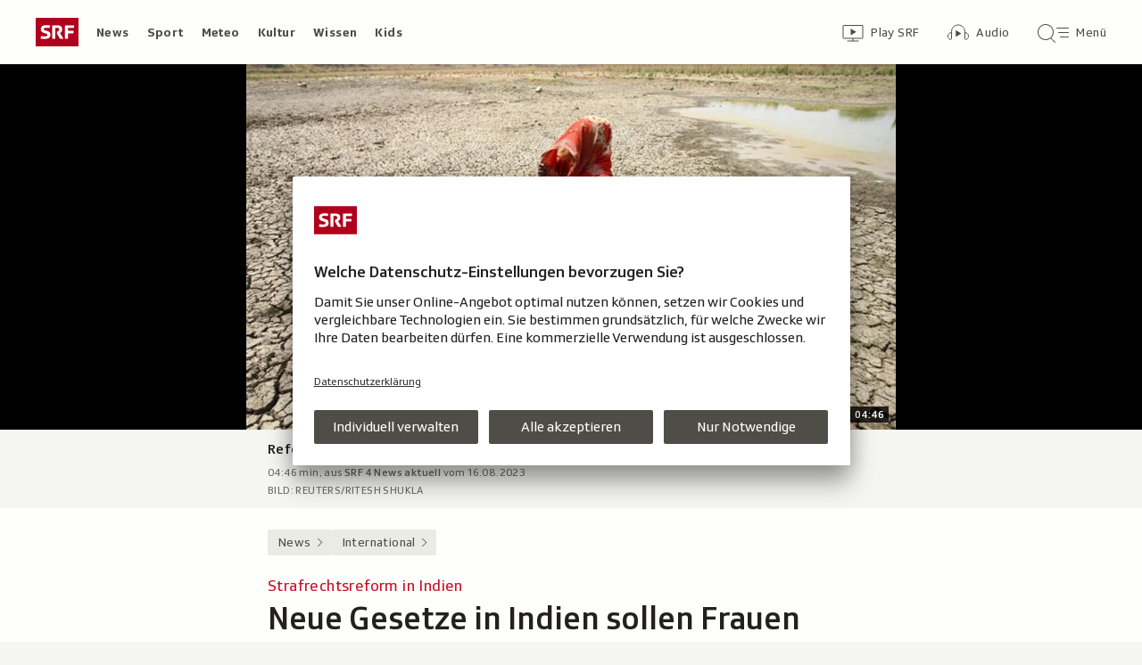

--- FILE ---
content_type: text/html; charset=UTF-8
request_url: https://www.srf.ch/aron/api/articles/autobox?businessUnit=srf&portalName=news&limit=12&representation=web
body_size: 3241
content:
<li class="collection__teaser-item js-teaser-item">
    


<a href="/news/wirtschaft/negativtrend-setzt-sich-fort-gold-und-silberpreis-brechen-nach-rekordjagd-ein"    class="teaser js-teaser
    "
    data-date-published="2026-02-02T12:46:03+01:00"
    data-date-modified="2026-02-02T12:46:03+01:00"
    data-source=""
    data-urn="urn:srf:article:019c1d6d-8e84-628a-164f-a06b7b19c714"
    data-title="Gold- und Silberpreis brechen nach Rekordjagd ein"
    data-referrer-track="srg_mod4=teaser-#JS-PLACEHOLDER-SIZE#-link-0-pos-#JS-PLACEHOLDER-POS#"
                        data-content-categories="News Wirtschaft"
                >

                    <div class="teaser__medium ">
                        

    <div
        class="image js-image js-image-lazyload"
                data-image-provider="rokka"         data-image-id="c86768"     >
                    <picture>
                <img
                    alt=""
                                        class="image__img"
                    loading="lazy"
                    src="/static/cms/images/320ws/c86768.webp"
                >
            </picture>
            </div>

                                                        </div>
            
            <div class="teaser__content" role="text">
                        
        <div class="teaser__text">
                                                <div class="teaser__kicker">
                                                                                                                                                                            <span class="teaser__kicker-text">Negativtrend setzt sich fort</span>
                                            </div>
                            
                                                                                    <span class="teaser__title">Gold- und Silberpreis brechen nach Rekordjagd ein</span>
                            
            
                        
                            <p class="teaser__lead">
                    Die Nomination des neuen Notenbankchefs führt zu einem abrupten Stopp der Höhenflüge. Am Markt herrscht Unsicherheit.
                </p>
                    </div>

                
            </div>
    
                <div class="teaser__extras">
                                        <div
    class="teaser-meta js-teaser-meta teaser__meta"
    role="text"
    
    data-teaser-meta-source-id="urn:srf:article:019c1d6d-8e84-628a-164f-a06b7b19c714"
    data-teaser-meta-video="true"             data-teaser-meta-published-at="2026-02-02T12:46:03+01:00"     data-teaser-meta-published-at-permanent="2026-02-02T12:46:03+01:00"     data-teaser-meta-modified-at="2026-02-02T12:46:03+01:00"             data-teaser-meta-size="#JS-PLACEHOLDER-SIZE#"         
><div class="teaser-meta__ltr js-teaser-meta__ltr"></div><div class="teaser-meta__rtl js-teaser-meta__rtl"></div></div>            
                        
                                </div>
    
        </a>
</li>
<li class="collection__teaser-item js-teaser-item">
    


<a href="/news/international/marius-borg-hoiby-vor-prozess-sohn-von-norwegischer-kronprinzessin-festgenommen"    class="teaser js-teaser
    "
    data-date-published="2026-02-02T13:47:12+01:00"
    data-date-modified="2026-02-02T17:00:50+01:00"
    data-source=""
    data-urn="urn:srf:article:019c1e59-70bb-ac39-524e-f28cb0031c7d"
    data-title="Vor Prozess: Sohn von norwegischer Kronprinzessin festgenommen"
    data-referrer-track="srg_mod4=teaser-#JS-PLACEHOLDER-SIZE#-link-0-pos-#JS-PLACEHOLDER-POS#"
                        data-content-categories="News International"
                >

                    <div class="teaser__medium ">
                        

    <div
        class="image js-image js-image-lazyload"
                data-image-provider="rokka"         data-image-id="37b717"     >
                    <picture>
                <img
                    alt=""
                                        class="image__img"
                    loading="lazy"
                    src="/static/cms/images/320ws/37b717.webp"
                >
            </picture>
            </div>

                                                        </div>
            
            <div class="teaser__content" role="text">
                        
        <div class="teaser__text">
                                                <div class="teaser__kicker">
                                                                                                                                                                            <span class="teaser__kicker-text">Marius Borg Høiby</span>
                                            </div>
                            
                                                                                    <span class="teaser__title">Vor Prozess: Sohn von norwegischer Kronprinzessin festgenommen</span>
                            
            
                        
                            <p class="teaser__lead">
                    Mehrere Wochen U-Haft: Einen Tag vor Beginn des Vergewaltigungsprozesses wurde Marius Borg Høiby festgenommen.
                </p>
                    </div>

                
            </div>
    
                <div class="teaser__extras">
                                        <div
    class="teaser-meta js-teaser-meta teaser__meta"
    role="text"
    
    data-teaser-meta-source-id="urn:srf:article:019c1e59-70bb-ac39-524e-f28cb0031c7d"
    data-teaser-meta-video="true"             data-teaser-meta-published-at="2026-02-02T13:47:12+01:00"     data-teaser-meta-published-at-permanent="2026-02-02T13:47:12+01:00"     data-teaser-meta-modified-at="2026-02-02T17:00:50+01:00"             data-teaser-meta-size="#JS-PLACEHOLDER-SIZE#"         
><div class="teaser-meta__ltr js-teaser-meta__ltr"></div><div class="teaser-meta__rtl js-teaser-meta__rtl"></div></div>            
                        
                                </div>
    
        </a>
</li>
<li class="collection__teaser-item js-teaser-item">
    


<a href="/news/international/us-justiz-unter-druck-ex-bundesrichter-bezweifelt-dass-es-unter-trump-noch-wahlen-gibt"    class="teaser js-teaser
    "
    data-date-published="2026-02-02T20:20:42+01:00"
    data-date-modified="2026-02-02T20:20:42+01:00"
    data-source=""
    data-urn="urn:srf:article:019c1ecd-d6fb-62e1-6c91-76c25f467b09"
    data-title="Ex-Bundesrichter bezweifelt, dass es unter Trump noch Wahlen gibt"
    data-referrer-track="srg_mod4=teaser-#JS-PLACEHOLDER-SIZE#-link-0-pos-#JS-PLACEHOLDER-POS#"
                        data-content-categories="News International"
                >

                    <div class="teaser__medium ">
                        

    <div
        class="image js-image js-image-lazyload"
                data-image-provider="rokka"         data-image-id="480161"     >
                    <picture>
                <img
                    alt=""
                                        class="image__img"
                    loading="lazy"
                    src="/static/cms/images/320ws/480161.webp"
                >
            </picture>
            </div>

                                                        </div>
            
            <div class="teaser__content" role="text">
                        
        <div class="teaser__text">
                                                <div class="teaser__kicker">
                                                                                                                                                                            <span class="teaser__kicker-text">US-Justiz unter Druck</span>
                                            </div>
                            
                                                                                    <span class="teaser__title">Ex-Bundesrichter bezweifelt, dass es unter Trump noch Wahlen gibt</span>
                            
            
                        
                            <p class="teaser__lead">
                    Instrumentalisierung der US-Justiz: Mark Wolf rechnet unter dem amtierenden US-Präsidenten mit dem Schlimmsten.
                </p>
                    </div>

                
            </div>
    
                <div class="teaser__extras">
                                        <div
    class="teaser-meta js-teaser-meta teaser__meta"
    role="text"
    
    data-teaser-meta-source-id="urn:srf:article:019c1ecd-d6fb-62e1-6c91-76c25f467b09"
        data-teaser-meta-audio="true"         data-teaser-meta-published-at="2026-02-02T20:20:42+01:00"     data-teaser-meta-published-at-permanent="2026-02-02T20:20:42+01:00"     data-teaser-meta-modified-at="2026-02-02T20:20:42+01:00"             data-teaser-meta-size="#JS-PLACEHOLDER-SIZE#"         
><div class="teaser-meta__ltr js-teaser-meta__ltr"></div><div class="teaser-meta__rtl js-teaser-meta__rtl"></div></div>            
                        
                                </div>
    
        </a>
</li>
<li class="collection__teaser-item js-teaser-item">
    


<a href="/news/schweiz/vorsaetzlich-oder-fahrlaessig-18-jaehriger-hat-in-aesch-bl-einen-15-jaehrigen-erstochen"    class="teaser js-teaser
    "
    data-date-published="2026-02-02T17:59:46+01:00"
    data-date-modified="2026-02-02T17:59:46+01:00"
    data-source=""
    data-urn="urn:srf:article:019c1ec5-d843-7f1c-1027-7ff4a23652a6"
    data-title="18-Jähriger hat in Aesch BL einen 15-Jährigen erstochen"
    data-referrer-track="srg_mod4=teaser-#JS-PLACEHOLDER-SIZE#-link-0-pos-#JS-PLACEHOLDER-POS#"
                        data-content-categories="News Schweiz"
                >

                    <div class="teaser__medium ">
                        

    <div
        class="image js-image js-image-lazyload"
                data-image-provider="rokka"         data-image-id="63d010"     >
                    <picture>
                <img
                    alt=""
                                        class="image__img"
                    loading="lazy"
                    src="/static/cms/images/320ws/63d010.webp"
                >
            </picture>
            </div>

                                                        </div>
            
            <div class="teaser__content" role="text">
                        
        <div class="teaser__text">
                                                <div class="teaser__kicker">
                                                                                                                                                                            <span class="teaser__kicker-text">Vorsätzlich oder fahrlässig?</span>
                                            </div>
                            
                                                                                    <span class="teaser__title">18-Jähriger hat in Aesch BL einen 15-Jährigen erstochen</span>
                            
            
                        
                            <p class="teaser__lead">
                    Das Baselbieter Strafgericht muss die Hintergründe eines Tötungsdelikts von 2024 auf einem Schulhof in Aesch beurteilen.
                </p>
                    </div>

                
            </div>
    
                <div class="teaser__extras">
                                        <div
    class="teaser-meta js-teaser-meta teaser__meta"
    role="text"
    
    data-teaser-meta-source-id="urn:srf:article:019c1ec5-d843-7f1c-1027-7ff4a23652a6"
        data-teaser-meta-audio="true"         data-teaser-meta-published-at="2026-02-02T17:59:46+01:00"     data-teaser-meta-published-at-permanent="2026-02-02T17:59:46+01:00"     data-teaser-meta-modified-at="2026-02-02T17:59:46+01:00"             data-teaser-meta-size="#JS-PLACEHOLDER-SIZE#"         
><div class="teaser-meta__ltr js-teaser-meta__ltr"></div><div class="teaser-meta__rtl js-teaser-meta__rtl"></div></div>            
                        
                                </div>
    
        </a>
</li>
<li class="collection__teaser-item js-teaser-item">
    


<a href="/news/international/olympische-spiele-in-italien-ausschluss-der-usa-von-sportanlaessen-waere-das-denkbar"    class="teaser js-teaser
    "
    data-date-published="2026-02-02T06:47:10+01:00"
    data-date-modified="2026-02-02T06:47:10+01:00"
    data-source=""
    data-urn="urn:srf:article:019c0e68-214a-8f1b-47cc-f7d1f3f7c0f0"
    data-title="Ausschluss der USA von Sportanlässen – wäre das denkbar?"
    data-referrer-track="srg_mod4=teaser-#JS-PLACEHOLDER-SIZE#-link-0-pos-#JS-PLACEHOLDER-POS#"
                        data-content-categories="News International"
                >

                    <div class="teaser__medium ">
                        

    <div
        class="image js-image js-image-lazyload"
                data-image-provider="rokka"         data-image-id="714325"     >
                    <picture>
                <img
                    alt=""
                                        class="image__img"
                    loading="lazy"
                    src="/static/cms/images/320ws/714325.webp"
                >
            </picture>
            </div>

                                                        </div>
            
            <div class="teaser__content" role="text">
                        
        <div class="teaser__text">
                                                <div class="teaser__kicker">
                                                                                                                                                                            <span class="teaser__kicker-text">Olympische Spiele in Italien</span>
                                            </div>
                            
                                                                                    <span class="teaser__title">Ausschluss der USA von Sportanlässen – wäre das denkbar?</span>
                            
            
                        
                            <p class="teaser__lead">
                    Nach der US-Intervention in Venezuela gab es vereinzelt Rufe, die USA von Olympia auszuschliessen. Das IOC winkt ab.
                </p>
                    </div>

                
            </div>
    
                <div class="teaser__extras">
                                        <div
    class="teaser-meta js-teaser-meta teaser__meta"
    role="text"
    
    data-teaser-meta-source-id="urn:srf:article:019c0e68-214a-8f1b-47cc-f7d1f3f7c0f0"
        data-teaser-meta-audio="true"         data-teaser-meta-published-at="2026-02-02T06:47:10+01:00"     data-teaser-meta-published-at-permanent="2026-02-02T06:47:10+01:00"     data-teaser-meta-modified-at="2026-02-02T06:47:10+01:00"             data-teaser-meta-size="#JS-PLACEHOLDER-SIZE#"         
><div class="teaser-meta__ltr js-teaser-meta__ltr"></div><div class="teaser-meta__rtl js-teaser-meta__rtl"></div></div>            
                        
                                </div>
    
        </a>
</li>
<li class="collection__teaser-item js-teaser-item">
    


<a href="/news/international/ukraine/russische-verbrechen-nachschub-fuer-die-front-wie-russland-kinder-fuer-den-krieg-formt"    class="teaser js-teaser
    "
    data-date-published="2026-02-02T18:56:32+01:00"
    data-date-modified="2026-02-02T18:56:32+01:00"
    data-source=""
    data-urn="urn:srf:article:019bff20-b205-c282-f9e4-b571134d8d6e"
    data-title="Nachschub für die Front: Wie Russland Kinder für den Krieg formt"
    data-referrer-track="srg_mod4=teaser-#JS-PLACEHOLDER-SIZE#-link-0-pos-#JS-PLACEHOLDER-POS#"
                        data-content-categories="News International"
                >

                    <div class="teaser__medium ">
                        

    <div
        class="image js-image js-image-lazyload"
                data-image-provider="rokka"         data-image-id="3cd488"     >
                    <picture>
                <img
                    alt=""
                                        class="image__img"
                    loading="lazy"
                    src="/static/cms/images/320ws/3cd488.webp"
                >
            </picture>
            </div>

                                                        </div>
            
            <div class="teaser__content" role="text">
                        
        <div class="teaser__text">
                                                <div class="teaser__kicker">
                                                                                                                                                                            <span class="teaser__kicker-text">Russische Verbrechen</span>
                                            </div>
                            
                                                                                    <span class="teaser__title">Nachschub für die Front: Wie Russland Kinder für den Krieg formt</span>
                            
            
                        
                            <p class="teaser__lead">
                    Russland entführt nicht nur ukrainische Kinder, sondern erzieht sie in den besetzten Gebieten zu loyalen Soldaten.
                </p>
                    </div>

                
            </div>
    
                <div class="teaser__extras">
                                        <div
    class="teaser-meta js-teaser-meta teaser__meta"
    role="text"
    
    data-teaser-meta-source-id="urn:srf:article:019bff20-b205-c282-f9e4-b571134d8d6e"
        data-teaser-meta-audio="true"         data-teaser-meta-published-at="2026-02-02T18:56:32+01:00"     data-teaser-meta-published-at-permanent="2026-02-02T18:56:32+01:00"     data-teaser-meta-modified-at="2026-02-02T18:56:32+01:00"             data-teaser-meta-size="#JS-PLACEHOLDER-SIZE#"         
><div class="teaser-meta__ltr js-teaser-meta__ltr"></div><div class="teaser-meta__rtl js-teaser-meta__rtl"></div></div>            
                        
                                </div>
    
        </a>
</li>
<li class="collection__teaser-item js-teaser-item">
    


<a href="/news/dialog/brand-von-crans-montana-vater-eines-opfers-fuer-uns-gibt-es-2026-nicht"    class="teaser js-teaser
    "
    data-date-published="2026-02-01T20:07:57+01:00"
    data-date-modified="2026-02-02T10:10:46+01:00"
    data-source=""
    data-urn="urn:srf:article:019c0e5d-05c7-9134-bb44-5c43f1eeee3f"
    data-title="Vater eines Opfers: «Für uns gibt es 2026 nicht»"
    data-referrer-track="srg_mod4=teaser-#JS-PLACEHOLDER-SIZE#-link-0-pos-#JS-PLACEHOLDER-POS#"
                        data-content-categories="News dialog"
                >

                    <div class="teaser__medium ">
                        

    <div
        class="image js-image js-image-lazyload"
                data-image-provider="rokka"         data-image-id="3aa329"     >
                    <picture>
                <img
                    alt=""
                                        class="image__img"
                    loading="lazy"
                    src="/static/cms/images/320ws/3aa329.webp"
                >
            </picture>
            </div>

                                                        </div>
            
            <div class="teaser__content" role="text">
                        
        <div class="teaser__text">
                                                <div class="teaser__kicker">
                                                                                                                                                                            <span class="teaser__kicker-text">Brand von Crans-Montana</span>
                                            </div>
                            
                                                                                    <span class="teaser__title">Vater eines Opfers: «Für uns gibt es 2026 nicht»</span>
                            
            
                        
                            <p class="teaser__lead">
                    Wie die Verletzten von Crans-Montana und ihre Angehörigen versuchen, mit ihrer neuen Realität zurechtzukommen.
                </p>
                    </div>

                
            </div>
    
                <div class="teaser__extras">
                                        <div
    class="teaser-meta js-teaser-meta teaser__meta"
    role="text"
    
    data-teaser-meta-source-id="urn:srf:article:019c0e5d-05c7-9134-bb44-5c43f1eeee3f"
    data-teaser-meta-video="true"             data-teaser-meta-published-at="2026-02-01T20:07:57+01:00"     data-teaser-meta-published-at-permanent="2026-02-01T20:07:57+01:00"     data-teaser-meta-modified-at="2026-02-02T10:10:46+01:00"             data-teaser-meta-size="#JS-PLACEHOLDER-SIZE#"         
><div class="teaser-meta__ltr js-teaser-meta__ltr"></div><div class="teaser-meta__rtl js-teaser-meta__rtl"></div></div>            
                        
                                </div>
    
        </a>
</li>
<li class="collection__teaser-item js-teaser-item">
    


<a href="/news/verschuettetes-land-so-viel-geld-erhalten-eigentuemer-in-blatten-fuer-ihr-land"    class="teaser js-teaser
    "
    data-date-published="2026-02-02T18:43:31+01:00"
    data-date-modified="2026-02-02T18:43:31+01:00"
    data-source=""
    data-urn="urn:srf:article:019c1f17-566f-6947-d703-b4a4f7f37576"
    data-title="So viel Geld erhalten Eigentümer in Blatten für ihr Land"
    data-referrer-track="srg_mod4=teaser-#JS-PLACEHOLDER-SIZE#-link-0-pos-#JS-PLACEHOLDER-POS#"
                    >

                    <div class="teaser__medium ">
                        

    <div
        class="image js-image js-image-lazyload"
                data-image-provider="rokka"         data-image-id="a5f329"     >
                    <picture>
                <img
                    alt=""
                                        class="image__img"
                    loading="lazy"
                    src="/static/cms/images/320ws/a5f329.webp"
                >
            </picture>
            </div>

                                                        </div>
            
            <div class="teaser__content" role="text">
                        
        <div class="teaser__text">
                                                <div class="teaser__kicker">
                                                                                                                                                                            <span class="teaser__kicker-text">Verschüttetes Land</span>
                                            </div>
                            
                                                                                    <span class="teaser__title">So viel Geld erhalten Eigentümer in Blatten für ihr Land</span>
                            
            
                        
                            <p class="teaser__lead">
                    Wer in Blatten Land besitzt, das durch den Bergsturz verschüttet wurde, erhält 130 Franken pro Quadratmeter.
                </p>
                    </div>

                
            </div>
    
                <div class="teaser__extras">
                                        <div
    class="teaser-meta js-teaser-meta teaser__meta"
    role="text"
    
    data-teaser-meta-source-id="urn:srf:article:019c1f17-566f-6947-d703-b4a4f7f37576"
    data-teaser-meta-video="true"             data-teaser-meta-published-at="2026-02-02T18:43:31+01:00"     data-teaser-meta-published-at-permanent="2026-02-02T18:43:31+01:00"     data-teaser-meta-modified-at="2026-02-02T18:43:31+01:00"             data-teaser-meta-size="#JS-PLACEHOLDER-SIZE#"         
><div class="teaser-meta__ltr js-teaser-meta__ltr"></div><div class="teaser-meta__rtl js-teaser-meta__rtl"></div></div>            
                        
                                </div>
    
        </a>
</li>
<li class="collection__teaser-item js-teaser-item">
    


<a href="/news/international/krieg-in-der-ukraine-die-ukraine-ist-eine-drohnen-grossmacht"    class="teaser js-teaser
    "
    data-date-published="2026-02-02T14:23:43+01:00"
    data-date-modified="2026-02-02T14:35:49+01:00"
    data-source=""
    data-urn="urn:srf:article:019c1d8f-381f-aab0-18cb-82b8665e0b69"
    data-title="Die Ukraine ist eine Drohnen-Grossmacht"
    data-referrer-track="srg_mod4=teaser-#JS-PLACEHOLDER-SIZE#-link-0-pos-#JS-PLACEHOLDER-POS#"
                        data-content-categories="News International"
                >

                    <div class="teaser__medium ">
                        

    <div
        class="image js-image js-image-lazyload"
                data-image-provider="rokka"         data-image-id="60d808"     >
                    <picture>
                <img
                    alt=""
                                        class="image__img"
                    loading="lazy"
                    src="/static/cms/images/320ws/60d808.webp"
                >
            </picture>
            </div>

                                                        </div>
            
            <div class="teaser__content" role="text">
                        
        <div class="teaser__text">
                                                <div class="teaser__kicker">
                                                                                                                                                                            <span class="teaser__kicker-text">Krieg in der Ukraine</span>
                                            </div>
                            
                                                                                    <span class="teaser__title">Die Ukraine ist eine Drohnen-Grossmacht</span>
                            
            
                        
                            <p class="teaser__lead">
                    Fliegende Roboter gegen fliegende Roboter: Die Ukraine entwickelt Abfangdrohnen, um sich gegen Angriffe zu schützen.
                </p>
                    </div>

                
            </div>
    
                <div class="teaser__extras">
                                        <div
    class="teaser-meta js-teaser-meta teaser__meta"
    role="text"
    
    data-teaser-meta-source-id="urn:srf:article:019c1d8f-381f-aab0-18cb-82b8665e0b69"
    data-teaser-meta-video="true"             data-teaser-meta-published-at="2026-02-02T14:23:43+01:00"     data-teaser-meta-published-at-permanent="2026-02-02T14:23:43+01:00"     data-teaser-meta-modified-at="2026-02-02T14:35:49+01:00"             data-teaser-meta-size="#JS-PLACEHOLDER-SIZE#"         
><div class="teaser-meta__ltr js-teaser-meta__ltr"></div><div class="teaser-meta__rtl js-teaser-meta__rtl"></div></div>            
                        
                                </div>
    
        </a>
</li>
<li class="collection__teaser-item js-teaser-item">
    


<a href="/news/international/nach-veroeffentlichten-akten-us-justiz-klagt-im-epstein-fall-niemanden-mehr-an"    class="teaser js-teaser
    "
    data-date-published="2026-02-02T08:59:52+01:00"
    data-date-modified="2026-02-02T08:59:52+01:00"
    data-source=""
    data-urn="urn:srf:article:019c1d31-31f1-24e5-28a8-a62b8faeb7df"
    data-title="US-Justiz klagt im Epstein-Fall niemanden mehr an"
    data-referrer-track="srg_mod4=teaser-#JS-PLACEHOLDER-SIZE#-link-0-pos-#JS-PLACEHOLDER-POS#"
                        data-content-categories="News International"
                >

                    <div class="teaser__medium ">
                        

    <div
        class="image js-image js-image-lazyload"
                data-image-provider="rokka"         data-image-id="04d2d40"     >
                    <picture>
                <img
                    alt=""
                                        class="image__img"
                    loading="lazy"
                    src="/static/cms/images/320ws/04d2d40.webp"
                >
            </picture>
            </div>

                                                        </div>
            
            <div class="teaser__content" role="text">
                        
        <div class="teaser__text">
                                                <div class="teaser__kicker">
                                                                                                                                                                            <span class="teaser__kicker-text">Nach veröffentlichten Akten</span>
                                            </div>
                            
                                                                                    <span class="teaser__title">US-Justiz klagt im Epstein-Fall niemanden mehr an</span>
                            
            
                        
                            <p class="teaser__lead">
                    Die Epstein-Akten enthielten nichts, was eine Strafverfolgung ermöglichen würde, sagte der Vize-Justizminister Blanche.
                </p>
                    </div>

                
            </div>
    
                <div class="teaser__extras">
                                        <div
    class="teaser-meta js-teaser-meta teaser__meta"
    role="text"
    
    data-teaser-meta-source-id="urn:srf:article:019c1d31-31f1-24e5-28a8-a62b8faeb7df"
    data-teaser-meta-video="true"             data-teaser-meta-published-at="2026-02-02T08:59:52+01:00"     data-teaser-meta-published-at-permanent="2026-02-02T08:59:52+01:00"     data-teaser-meta-modified-at="2026-02-02T08:59:52+01:00"             data-teaser-meta-size="#JS-PLACEHOLDER-SIZE#"         
><div class="teaser-meta__ltr js-teaser-meta__ltr"></div><div class="teaser-meta__rtl js-teaser-meta__rtl"></div></div>            
                        
                                </div>
    
        </a>
</li>
<li class="collection__teaser-item js-teaser-item">
    


<a href="/news/international/reaktion-auf-eu-beschluss-iranische-politik-empoert-sich-ueber-eu-terror-beschluss"    class="teaser js-teaser
    "
    data-date-published="2026-02-02T11:23:38+01:00"
    data-date-modified="2026-02-02T11:53:44+01:00"
    data-source=""
    data-urn="urn:srf:article:019c1d9f-ce52-c160-1f14-27d0a29538b5"
    data-title="Iranische Politik empört sich über EU-Terror-Beschluss"
    data-referrer-track="srg_mod4=teaser-#JS-PLACEHOLDER-SIZE#-link-0-pos-#JS-PLACEHOLDER-POS#"
                        data-content-categories="News International"
                >

                    <div class="teaser__medium ">
                        

    <div
        class="image js-image js-image-lazyload"
                data-image-provider="rokka"         data-image-id="35a3a3"     >
                    <picture>
                <img
                    alt=""
                                        class="image__img"
                    loading="lazy"
                    src="/static/cms/images/320ws/35a3a3.webp"
                >
            </picture>
            </div>

                                                        </div>
            
            <div class="teaser__content" role="text">
                        
        <div class="teaser__text">
                                                <div class="teaser__kicker">
                                                                                                                                                                            <span class="teaser__kicker-text">Reaktion auf EU-Beschluss</span>
                                            </div>
                            
                                                                                    <span class="teaser__title">Iranische Politik empört sich über EU-Terror-Beschluss</span>
                            
            
                        
                            <p class="teaser__lead">
                    Der Iran reagiert auf den jüngsten EU-Beschluss. Die USA haben das Treffen mit Iran noch nicht bestätigt.
                </p>
                    </div>

                
            </div>
    
                <div class="teaser__extras">
                                        <div
    class="teaser-meta js-teaser-meta teaser__meta"
    role="text"
    
    data-teaser-meta-source-id="urn:srf:article:019c1d9f-ce52-c160-1f14-27d0a29538b5"
    data-teaser-meta-video="true"             data-teaser-meta-published-at="2026-02-02T11:23:38+01:00"     data-teaser-meta-published-at-permanent="2026-02-02T11:23:38+01:00"     data-teaser-meta-modified-at="2026-02-02T11:53:44+01:00"             data-teaser-meta-size="#JS-PLACEHOLDER-SIZE#"         
><div class="teaser-meta__ltr js-teaser-meta__ltr"></div><div class="teaser-meta__rtl js-teaser-meta__rtl"></div></div>            
                        
                                </div>
    
        </a>
</li>
<li class="collection__teaser-item js-teaser-item">
    


<a href="/news/dialog/chance-fuer-schweizer-landwirte-die-schweiz-erlebt-einen-poulet-boom"    class="teaser js-teaser
    "
    data-date-published="2026-02-02T05:37:57+01:00"
    data-date-modified="2026-02-02T06:29:42+01:00"
    data-source=""
    data-urn="urn:srf:article:019bfff7-df28-125e-234b-b7f3776ac14f"
    data-title="Die Schweiz erlebt einen Poulet-Boom"
    data-referrer-track="srg_mod4=teaser-#JS-PLACEHOLDER-SIZE#-link-0-pos-#JS-PLACEHOLDER-POS#"
                        data-content-categories="News dialog"
                >

                    <div class="teaser__medium ">
                        

    <div
        class="image js-image js-image-lazyload"
                data-image-provider="rokka"         data-image-id="8757c51"     >
                    <picture>
                <img
                    alt=""
                                        class="image__img"
                    loading="lazy"
                    src="/static/cms/images/320ws/8757c51.webp"
                >
            </picture>
            </div>

                                                        </div>
            
            <div class="teaser__content" role="text">
                        
        <div class="teaser__text">
                                                <div class="teaser__kicker">
                                                                                                                                                                            <span class="teaser__kicker-text">Chance für Schweizer Landwirte</span>
                                            </div>
                            
                                                                                    <span class="teaser__title">Die Schweiz erlebt einen Poulet-Boom</span>
                            
            
                        
                            <p class="teaser__lead">
                    Im Jahr 2024 wurden hierzulande über neun Millionen Hähnchen geschlachtet – ein Rekord.
                </p>
                    </div>

                
            </div>
    
                <div class="teaser__extras">
                                        <div
    class="teaser-meta js-teaser-meta teaser__meta"
    role="text"
    
    data-teaser-meta-source-id="urn:srf:article:019bfff7-df28-125e-234b-b7f3776ac14f"
                data-teaser-meta-published-at="2026-02-02T05:37:57+01:00"     data-teaser-meta-published-at-permanent="2026-02-02T05:37:57+01:00"     data-teaser-meta-modified-at="2026-02-02T06:29:42+01:00"             data-teaser-meta-size="#JS-PLACEHOLDER-SIZE#"         
><div class="teaser-meta__ltr js-teaser-meta__ltr"></div><div class="teaser-meta__rtl js-teaser-meta__rtl"></div></div>            
                        
                                </div>
    
        </a>
</li>


--- FILE ---
content_type: text/css
request_url: https://www.srf.ch/staticfiles/aron/assets/reach-bottom-CFxkU-Ez.css
body_size: 43810
content:
@charset "UTF-8";@supports (font-variation-settings: normal){@font-face{font-family:SRG_SSR_Text_VF;src:url(/static-assets/fonts/variable/SRGSSRTypeVF_Text_W_Wght.woff2) format("woff2-variations"),url(/static-assets/fonts/variable/SRGSSRTypeVF_Text_W_Wght.woff2) format("woff2");font-weight:300 800;font-display:swap}}@font-face{font-family:SRG_SSR_Text_Static;src:url(/static-assets/fonts/SRGSSRTypeText_W_Lt.woff2) format("woff2"),url(/static-assets/fonts/SRGSSRTypeText_W_Lt.woff) format("woff");font-weight:300;font-display:swap}@font-face{font-family:SRG_SSR_Text_Static;src:url(/static-assets/fonts/SRGSSRTypeText_W_Rg.woff2) format("woff2"),url(/static-assets/fonts/SRGSSRTypeText_W_Rg.woff) format("woff");font-weight:400;font-display:swap}@font-face{font-family:SRG_SSR_Text_Static;src:url(/static-assets/fonts/SRGSSRTypeText_W_Md.woff2) format("woff2"),url(/static-assets/fonts/SRGSSRTypeText_W_Md.woff) format("woff");font-weight:500;font-display:swap}@font-face{font-family:SRG_SSR_Text_Static;src:url(/static-assets/fonts/SRGSSRTypeText_W_Bd.woff2) format("woff2"),url(/static-assets/fonts/SRGSSRTypeText_W_Bd.woff) format("woff");font-weight:700;font-style:normal;font-display:swap}@font-face{font-family:SRG_SSR_Text_Static;src:url(/static-assets/fonts/SRGSSRTypeText_W_He.woff2) format("woff2"),url(/static-assets/fonts/SRGSSRTypeText_W_He.woff) format("woff");font-weight:800;font-style:normal;font-display:swap}@font-face{font-family:SRG_SSR_Serif_Light;src:url(/static-assets/fonts/SRGSSRTypeSerifText_W_Lt.woff2) format("woff2"),url(/static-assets/fonts/SRGSSRTypeSerifText_W_Lt.woff) format("woff");font-weight:400;font-style:normal;font-display:swap}@font-face{font-family:SRG_SSR_Serif_Regular;src:url(/static-assets/fonts/SRGSSRTypeSerifText_W_Rg.woff2) format("woff2"),url(/static-assets/fonts/SRGSSRTypeSerifText_W_Rg.woff) format("woff");font-weight:400;font-style:normal;font-display:swap}@font-face{font-family:SRG_SSR_Serif_Medium;src:url(/static-assets/fonts/SRGSSRTypeSerifText_W_Md.woff2) format("woff2"),url(/static-assets/fonts/SRGSSRTypeSerifText_W_Md.woff) format("woff");font-weight:400;font-style:normal;font-display:swap}:root{--t-caret-icon-red-mask: rgb(201, 16, 36)}@media(prefers-color-scheme:dark){:root{--t-caret-icon-red-mask: rgb(255, 102, 105)}}@keyframes pulsatingAnimation{0%{transform:scale(.8);background-color:#af001e}20%{transform:scale(1);background-color:#e31f2b}40%{transform:scale(.8);background-color:#af001e}60%{transform:scale(1);background-color:#e31f2b}80%{transform:scale(.8);background-color:#af001e}to{transform:scale(.8);background-color:#af001e}}@keyframes pulsatingLiveAnimation{25%{background-color:#e31f2b}50%{background-color:#ed7004}75%{background-color:#e31f2b}}@keyframes pulsatingOpacityAnimation{25%{opacity:0}50%{opacity:1}75%{opacity:0}}@keyframes rotate360Animation{0%{transform:rotate(0)}to{transform:rotate(360deg)}}@keyframes waggleRightAnimation{0%{background-position:10%}50%{background-position:80%}to{background-position:10%}}@keyframes fadeToGreyAnimation{0%{background-color:#0000}to{background-color:#0000001f}}@keyframes fadeAndScaleInAnimation{0%{transform:scaleY(0)}20%{opacity:0}to{opacity:1;transform:scaleY(1)}}@keyframes fadeInAnimation{20%{opacity:0}to{opacity:1}}@keyframes fadeInTypeaheadAnimation{0%{opacity:0;max-height:0}80%{max-height:48px}to{opacity:1;max-height:none}}@keyframes nullAnimation{0%{opacity:1;max-height:none}to{opacity:1;max-height:none}}body{--t-body-bg: rgb(245, 245, 242);--t-a-color: rgb(201, 16, 36);--t-a-color-hover: rgb(141, 6, 20);--t-a-color-active: rgb(106, 11, 12)}@media(prefers-color-scheme:dark){body{--t-body-bg: rgb(20, 20, 17);--t-a-color: rgb(255, 102, 105);--t-a-color-hover: rgb(255, 145, 147);--t-a-color-active: rgb(255, 187, 188)}}:root{--fec-gap: 16px}@media(min-width:1024px){:root{--fec-gap: 24px}}*{box-sizing:border-box;-webkit-tap-highlight-color:rgba(0,0,0,0)}html{overflow-x:hidden}body{margin:0;font-family:SRG_SSR_Text_Static,sans-serif;font-weight:300;font-variation-settings:"wght" 300;background-color:var(--t-body-bg)}@supports (font-variation-settings: normal){body{font-family:SRG_SSR_Text_VF,sans-serif}}html,body{line-height:1.5}nav{display:inline}ul,ol{counter-reset:item;list-style-type:none;margin:0;padding:0}h1,h2,h3,h4{font-weight:500;font-variation-settings:"wght" 500}a{text-decoration:none;color:var(--t-a-color)}a:hover{color:var(--t-a-color-hover)}a:active{color:var(--t-a-color-active)}img{border-style:none;display:block;height:auto;width:100%}iframe{border:0;width:100%}cite{font-style:normal}b,strong{font-weight:500;font-variation-settings:"wght" 500}em{font-family:SRG_SSR_Text_VF,sans-serif;font-style:italic;font-synthesis:style}th{font-weight:400;font-variation-settings:"wght" 400}button,input,optgroup,select,textarea{font-family:inherit}#flying-focus:after{inset:0;content:"";position:absolute;box-shadow:0 0 2px 1px #42a3f1,0 0 0 1px #42a3f1,inset 0 0 0 1px #91ceff;border-radius:2px}:focus{outline:none}img:not([src]){visibility:hidden}:root{--t-text-list: rgb(201, 16, 36);--t-a-underline: rgb(201, 16, 36);--t-a-underline-hover: rgb(141, 6, 20);--t-a-underline-active: rgb(106, 11, 12);--t-button-label: rgb(34, 33, 29);--t-button-label-bg: rgb(235, 235, 229);--t-button-label-hover: rgb(218, 218, 210)}@media(prefers-color-scheme:dark){:root{--t-text-list: rgb(255, 102, 105);--t-a-underline: rgb(255, 102, 105);--t-a-underline-hover: rgb(255, 145, 147);--t-a-underline-active: rgb(255, 187, 188);--t-button-label: rgb(245, 245, 242);--t-button-label-bg: rgb(78, 77, 71);--t-button-label-hover: rgb(94, 93, 86)}}.h-offscreen{position:absolute;width:1px;height:1px;margin:-1px;padding:0;overflow:hidden;clip:rect(0,0,0,0);border:0}.h-offscreen-focusable:active,.h-offscreen-focusable:focus{position:absolute;width:auto;height:auto;color:#fff;background:#1e8ce3;padding:9px;z-index:99;clip:auto;font-size:16px;letter-spacing:.4px}.h-offscreen-focusable--top:active,.h-offscreen-focusable--top:focus{top:10px;left:2px;position:absolute;z-index:100001}.h-offscreen-focusable--bottom:active,.h-offscreen-focusable--bottom:focus{bottom:0}.h-show-mobile{display:inline-block}@media(min-width:720px){.h-show-mobile{display:none}}.h-show-tablet-up{display:none}@media(min-width:720px){.h-show-tablet-up{display:inline-block}}.h-show-desktop-up{display:none}@media(min-width:1024px){.h-show-desktop-up{display:inline-block}}.h-show-desktop-wide-up{display:none}@media(min-width:1280px){.h-show-desktop-wide-up{display:inline-block}}.h-element--hide,.h-element--filtered{display:none!important}.h-element--invisible{visibility:hidden}.h-element--visible{visibility:visible}.h-element--reveal-hide{opacity:0;display:none;transition:opacity .2s ease-in-out,display .2s ease-in-out allow-discrete}.h-element--reveal-show{opacity:1;display:block;transition:opacity .2s ease-in-out,display .2s ease-in-out allow-discrete}@starting-style{.h-element--reveal-show{opacity:0}}.h-prevent-scrolling{height:100%}.h-prevent-scrolling body{height:100%;position:relative;overflow:hidden}.h-loading-only{display:none}.h-loaded-only{display:block}.h-loaded-only-animated{opacity:1;transition:opacity .2s ease-in-out .25s}.h-font-defaults{font-family:SRG_SSR_Text_Static,sans-serif}@supports (font-variation-settings: normal){.h-font-defaults{font-family:SRG_SSR_Text_VF,sans-serif}}.h-font-light{font-weight:300;font-variation-settings:"wght" 300}.h-font-regular{font-weight:400;font-variation-settings:"wght" 400}.h-font-medium{font-weight:500;font-variation-settings:"wght" 500}.h-font-bold{font-weight:700;font-variation-settings:"wght" 700}.h-font-heavy{font-weight:800;font-variation-settings:"wght" 800}.h-font-serif-regular{font-family:SRG_SSR_Serif_Regular,serif}.h-font-system{font-family:-apple-system,BlinkMacSystemFont,Segoe UI,Roboto,Oxygen,Ubuntu,Cantarell,Fira Sans,Droid Sans,Helvetica Neue,sans-serif}.h-skiplink-target{overflow:visible;scroll-margin-top:64px}@media(min-width:720px){.h-skiplink-target{scroll-margin-top:88px}}.h-container--inline-size{container-type:inline-size}.l-card{--t-card-bg: rgb(254, 254, 253)}@media(prefers-color-scheme:dark){.l-card{--t-card-bg: rgb(34, 33, 29)}}.l-content-wrapper{max-width:1200px;min-width:320px;margin:0 auto}@media(min-width:1024px)and (max-width:1279px){.l-content-wrapper{margin-right:32px;margin-left:32px}}.l-content-wrapper__space{margin-right:8px;margin-left:8px}@media(min-width:720px)and (max-width:1023px){.l-content-wrapper__space{margin-right:32px;margin-left:32px}}@media(min-width:1024px){.l-content-wrapper__space{margin-right:auto;margin-left:auto}}.l-card{background-color:var(--t-card-bg);box-shadow:0 0 1px #00000029,0 0 1px #00000014;margin-top:-1px;padding-top:1px;margin-bottom:16px;border-radius:2px}@media(min-width:720px){.l-card{margin-bottom:32px}}@media(min-width:1280px){.l-card{margin-bottom:40px}}.l-card:after{content:"";display:block;height:1px;margin-top:-1px}.l-card--no-bottom-margin{margin-bottom:0}.l-dimmed-background:after{content:"";display:block;position:fixed;inset:0;animation:fadeToGreyAnimation .1s linear forwards;z-index:99}body:before{content:"mobile";display:none}@media(min-width:720px)and (max-width:1023px){body:before{content:"tablet"}}@media(min-width:1024px)and (max-width:1279px){body:before{content:"desktop"}}@media(min-width:1280px){body:before{content:"desktop-wide"}}.button{--t-button: rgb(255, 255, 255);--t-button-bg: rgb(78, 77, 71);--t-button-bg-hover: rgb(107, 105, 96);--t-button-bg-active: rgb(136, 133, 121);--t-button-secondary: rgb(78, 77, 71);--t-button-secondary-bg: rgb(235, 235, 229);--t-button-secondary-bg-hover: rgb(218, 218, 210);--t-button-secondary-bg-active: rgb(202, 200, 191);--t-button-white: rgb(78, 77, 71);--t-button-white-bg: rgb(250, 250, 248);--t-button-white-bg-hover: rgb(235, 235, 229);--t-button-white-bg-active: rgb(202, 200, 191);--t-button-dark: rgb(255, 255, 255);--t-button-dark-bg: rgb(78, 77, 71);--t-button-dark-bg-hover: rgb(107, 105, 96);--t-button-dark-bg-active: rgb(136, 133, 121);--t-button-inactive-bg: rgb(78, 77, 71);--t-button-pill-bg: rgb(250, 250, 248);--t-button-link-text: rgb(201, 16, 36);--t-button-neutral-text: rgb(34, 33, 29);--t-button-neutral-bg-hover: rgb(245, 245, 242);--t-button-neutral-bg-active: rgb(235, 235, 229);--t-button-accented-bg-hover: rgb(235, 235, 229);--t-button-accented-bg-active: rgb(218, 218, 210);--t-button-cta-bg-start: rgb(227, 31, 43);--t-button-cta-bg-end: rgb(201, 16, 36);--t-button-share: rgb(78, 77, 71);--t-button-share-bg: rgb(235, 235, 229);--t-button-share-bg-hover: rgb(218, 218, 210);--t-button-share-bg-active: rgb(202, 200, 191)}@media(prefers-color-scheme:dark){.button{--t-button: rgb(34, 33, 29);--t-button-bg: rgb(185, 183, 172);--t-button-bg-hover: rgb(202, 200, 191);--t-button-bg-active: rgb(218, 218, 210);--t-button-secondary: rgb(255, 255, 255);--t-button-secondary-bg: rgb(78, 77, 71);--t-button-secondary-bg-hover: rgb(94, 93, 86);--t-button-secondary-bg-active: rgb(107, 105, 96);--t-button-white: rgb(255, 255, 255);--t-button-white-bg: rgb(56, 55, 50);--t-button-white-bg-hover: rgb(69, 68, 61);--t-button-white-bg-active: rgb(78, 77, 71);--t-button-dark: rgb(255, 255, 255);--t-button-dark-bg: rgb(78, 77, 71);--t-button-dark-bg-hover: rgb(107, 105, 96);--t-button-dark-bg-active: rgb(136, 133, 121);--t-button-inactive-bg: rgb(185, 183, 172);--t-button-pill-bg: rgb(56, 55, 50);--t-button-link-text: rgb(255, 102, 105);--t-button-neutral-text: rgb(255, 255, 255);--t-button-neutral-bg-hover: rgba(185, 183, 172, .12);--t-button-neutral-bg-active: rgba(185, 183, 172, .24);--t-button-accented-bg-hover: rgb(78, 77, 71);--t-button-accented-bg-active: rgb(69, 68, 61);--t-button-cta-bg-start: rgb(227, 31, 43);--t-button-cta-bg-end: rgb(201, 16, 36);--t-button-share: rgb(250, 250, 248);--t-button-share-bg: rgb(78, 77, 71);--t-button-share-bg-hover: rgb(94, 93, 86);--t-button-share-bg-active: rgb(107, 105, 96)}}.button{width:100%;min-height:var(--fec-button-min-height, 48px);padding:var(--fec-button-padding, 13px 40px);font-size:16px;letter-spacing:.4px;font-weight:400;font-variation-settings:"wght" 400;letter-spacing:.8px;color:var(--t-button);-webkit-font-smoothing:antialiased;-moz-osx-font-smoothing:grayscale;cursor:pointer;border:0;border-radius:2px;margin-top:20px;display:block;-webkit-appearance:none;background-color:var(--t-button-bg);box-shadow:0 1px 2px #00000029,0 0 2px #00000014;transition:background-color .3s ease-in-out,box-shadow .3s ease-in-out}.button .button-icon{min-width:24px;height:24px;margin:-1px 8px -7px -44px;display:none;background-repeat:no-repeat;background-size:contain;background-position:center center}@media(min-width:720px){.button{width:auto}.button .button-icon{margin-left:0}}.button .button-text{line-height:1.5}.button:hover,.button:focus,.button:active{outline:none;box-shadow:0 4px 8px #00000029,0 0 8px #00000014;color:var(--t-button)}.button:hover,.button:focus{background-color:var(--t-button-bg-hover)}.button:active{background-color:var(--t-button-bg-active)}.button:before{content:"";position:absolute;width:100%;height:0;left:0;bottom:0;background-color:transparent}.button .button-wrapper{white-space:nowrap}.button:not(.button--mixed-case) .button-text{text-transform:uppercase}a.button{text-align:center;display:inline-block}.button-text--mobile{display:none}@media(max-width:719px){.button-text--mobile{display:block}.button-text--mobile~.button-text{display:none}}.button--no-spacing{margin-top:0;margin-bottom:0}.button--pending:hover,.button--pending:active,.button--pending:focus{cursor:default;background-color:#4e4d47;box-shadow:0 1px 2px #00000029,0 0 2px #00000014;transition:none}.button--pending .button-icon{display:inline-block;position:relative;height:24px;width:24px;animation:rotate360Animation 2s linear infinite;border:1px rgb(255,255,255) solid;border-radius:50%;margin:-1px auto -7px}.button--pending .button-icon:before,.button--pending .button-icon:after{content:"";position:absolute;box-sizing:border-box;animation:rotate360Animation 2s infinite ease;width:calc(50% + 3px);height:calc(100% + 6px);top:-3px;border:3px solid rgb(78,77,71);background-color:#4e4d47}.button--pending .button-icon:before{animation-delay:1.5s;border-radius:9999px 0 0 9999px;border-right:none;left:-3px;transform-origin:100% 50%}.button--pending .button-icon:after{border-radius:0 9999px 9999px 0;border-left:none;left:50%;transform-origin:0 50%}@media screen and (-webkit-min-device-pixel-ratio:2),(min-resolution:192dpi),(min-resolution:2dppx),(-o-min-device-pixel-ratio:20/10){.button--pending .button-icon:before,.button--pending .button-icon:after{width:calc(50% + 1px);height:calc(100% + 2px);top:-1px;border-width:1px;border-color:#f5f5f2;background-color:transparent}.button--pending .button-icon:before{left:-1px}}.button--pending .button-text{display:none}.button--call-to-action{color:#fff;background-image:linear-gradient(to right,var(--t-button-cta-bg-start),var(--t-button-cta-bg-end))}.button--call-to-action:hover,.button--call-to-action:active{filter:brightness(1.05)}.button--alert,.button--on-error{overflow:hidden;position:relative;height:48px}.button--alert .button-text,.button--alert .button-icon,.button--on-error .button-text,.button--on-error .button-icon{position:relative;color:#fff;--t-svg-icon-themed: rgb(255, 255, 255)}.button--alert:hover,.button--alert:focus,.button--alert:active,.button--on-error:hover,.button--on-error:focus,.button--on-error:active{background-color:#c91024;cursor:pointer;box-shadow:0 1px 2px #00000029,0 0 2px #00000014;transition:none}.button--alert:before,.button--on-error:before{background-color:#c91024;transition:height .3s cubic-bezier(.18,.89,.32,1.28);height:100%;border-radius:2px;top:0}.button--alert .button-wrapper,.button--on-error .button-wrapper{padding-top:50px;margin-top:-50px;transition:padding-top .3s cubic-bezier(.18,.89,.32,1.28)}.button--success{overflow:hidden;position:relative;height:48px}.button--success .button-text,.button--success .button-icon{position:relative}.button--success:hover,.button--success:focus,.button--success:active{background-color:#1a7ac5;cursor:pointer;box-shadow:0 1px 2px #00000029,0 0 2px #00000014;transition:none}.button--success .button-icon{display:inline-block;-webkit-mask:url(/staticfiles/aron/assets/checkmark-circled-QDbGU7qQ.svg) no-repeat 50% 50%;mask:url(/staticfiles/aron/assets/checkmark-circled-QDbGU7qQ.svg) no-repeat 50% 50%;-webkit-mask-size:contain;mask-size:contain;background-color:#fff}.button--success:before{background-color:#1a7ac5;transition:height .3s cubic-bezier(.18,.89,.32,1.28);height:100%;border-radius:2px}.button--success .button-wrapper{padding-top:50px;margin-top:-50px;transition:margin-top .3s cubic-bezier(.18,.89,.32,1.28)}.button--retry .button-icon{display:inline-block;background-image:url(/staticfiles/aron/assets/retry-D01vlKEK.svg)}.button--offscreen-focusable{position:absolute;width:1px;height:1px;margin:-1px;padding:0;overflow:hidden;clip:rect(0,0,0,0);border:0}.button--offscreen-focusable:active,.button--offscreen-focusable:focus{position:absolute;width:auto;height:auto;color:#fff;background:#1e8ce3;padding:13px 40px;z-index:99;clip:auto}.button--secondary{background-color:var(--t-button-secondary-bg)}.button--secondary,.button--secondary:hover,.button--secondary:focus,.button--secondary:active{color:var(--t-button-secondary)}.button--secondary:hover,.button--secondary:focus{background-color:var(--t-button-secondary-bg-hover)}.button--secondary:active{background-color:var(--t-button-secondary-bg-active)}.button--secondary .button-wrapper{height:22px}.button--dark{background-color:var(--t-button-dark-bg)}.button--dark,.button--dark:hover,.button--dark:focus,.button--dark:active{color:var(--t-button-dark)}.button--dark:hover,.button--dark:focus{background-color:var(--t-button-dark-bg-hover)}.button--dark:active{background-color:var(--t-button-dark-bg-active)}.button--white{background-color:var(--t-button-white-bg)}.button--white,.button--white:hover,.button--white:focus,.button--white:active{color:var(--t-button-white)}.button--white:hover,.button--white:focus{background-color:var(--t-button-white-bg-hover)}.button--white:active{background-color:var(--t-button-white-bg-active)}.button--transparent,.button--transparent:hover,.button--transparent:active,.button--transparent:focus{color:var(--fec-button-color, var(--t-gl-nav-group-open-item-color));background-color:transparent;box-shadow:none}.button--inactive{opacity:.48}.button--inactive:hover,.button--inactive:active,.button--inactive:focus{cursor:default;background-color:var(--t-button-inactive-bg);box-shadow:0 1px 2px #00000029,0 0 2px #00000014;transition:none}.button--circle{width:100px;height:100px;border-radius:50%;padding:0}.button--circle .button-wrapper{white-space:normal}.button--fixed-bottom-right{position:fixed;bottom:24px;right:24px}.button--attention-hogger{animation:pulsatingAnimation 2s infinite}.button--allow-line-breaks .button-wrapper{white-space:normal}.button--neutral{border:none;box-shadow:none;background-color:transparent;color:var(--t-button-neutral-text)}.button--neutral:hover,.button--neutral:focus,.button--neutral:active{box-shadow:none;color:var(--t-button-neutral-text)}.button--neutral:hover,.button--neutral:focus{background-color:var(--t-button-neutral-bg-hover)}.button--neutral:active{background-color:var(--t-button-neutral-bg-active)}.button--accented-hover:hover,.button--accented-hover:focus{background-color:var(--t-button-accented-bg-hover)}.button--accented-hover:active{background-color:var(--t-button-accented-bg-active)}.button--vertical .button-wrapper{flex-direction:column;justify-content:flex-start}.button--vertical .button-wrapper--svg-icon .button-icon{margin-right:0;margin-bottom:4px}@media(max-width:719px){.button--vertical-on-mobile .button-wrapper{flex-direction:column;justify-content:flex-start}.button--vertical-on-mobile .button-wrapper--svg-icon .button-icon{margin-right:0;margin-bottom:4px}}.button--small-font{font-size:14px;letter-spacing:.4px;padding:12px 14px}.button--tiny-font,.button--tiny-font-but-small-on-tablet-up{font-size:12px;letter-spacing:.4px}@media(min-width:720px){.button--tiny-font-but-small-on-tablet-up{font-size:14px;letter-spacing:.4px}}.button--compact{padding:2px 14px 1px}.button--compact .button-wrapper{min-height:46px}.button-wrapper--svg-icon{display:flex;flex-wrap:nowrap;justify-content:center;align-items:center}.button-wrapper--svg-icon .button-icon{display:inline-block;min-width:24px;height:24px;margin:0 12px 0 0}.button--icon-only{width:auto;padding:12px}.button--icon-only .button-wrapper{height:auto}.button--icon-only .button-icon{margin:0}.button--icon-only .button-text{display:none}.button--link-text-color,.button--link-text-color:active,.button--link-text-color:hover,.button--link-text-color:focus{color:var(--t-button-link-text)}.button--full-width{width:100%}@media(max-width:719px){.button--no-text-on-mobile .button-text{display:none}.button--no-text-on-mobile .button-wrapper .button-icon{margin-right:0}}@media(min-width:720px)and (max-width:1023px){.button--no-text-on-tablet .button-text{display:none}.button--no-text-on-tablet .button-wrapper .button-icon{margin-right:0}}@media(max-width:1023px){.button--no-text-on-desktop-down .button-text{display:none}.button--no-text-on-desktop-down .button-wrapper .button-icon{margin-right:0}}.button--align-left{text-align:left}.button--align-left .button-wrapper{justify-content:left;text-align:left}.button--with-tabular-num{font-variant-numeric:tabular-nums}.button--icon-button{padding:var(--fec-button-padding, 16px);font-size:14px;letter-spacing:.4px;line-height:1.14;width:auto;transition:opacity .2s ease-in-out}.button--icon-button:hover{opacity:.8}.button--icon-button:active{opacity:.6}.button--icon-button.button--icon-only .button-icon{margin-right:0}.button--icon-button .button-icon{margin-right:8px}.button--pill{display:inline-block;width:auto;padding:0 40px;margin-top:0;border-radius:24px;transition:filter .3s ease-in-out,background-color .3s ease-in-out,box-shadow .3s ease-in-out}a.button--pill{display:inline-flex;justify-content:center;align-items:center}.button--pill .button-icon{margin:0 6px 0 0}.button--pill,.button--pill:hover,.button--pill:focus,.button--pill:active{color:var(--t-button-white);background-color:var(--t-button-pill-bg)}.button--pill:hover,.button--pill:focus,.button--pill:active{filter:brightness(1.05)}.button--pill-medium{padding:8px 16px;min-height:36px}.button--pill-medium .button-icon{min-width:20px;height:20px}.button--pill-small{padding:4px 12px;min-height:28px;line-height:1.25}.button--pill-small .button-icon{min-width:20px;height:20px;line-height:1.25}.button--pill-icon-only{padding:0;min-width:48px}.button--pill-icon-only .button-icon{margin:0}.button--pill-narrow-padding{padding:0 24px}.button--elevation-4,.button--elevation-4:hover,.button--elevation-4:focus,.button--elevation-4:active{box-shadow:0 2px 4px #00000029,0 0 4px #00000014}.button--themed{color:var(--theme-color-button-text, rgb(34, 33, 29));background-image:linear-gradient(to right,var(--theme-color-gradient-1, rgb(250, 250, 248)),var(--theme-color-gradient-2, rgb(235, 235, 229)))}.button--themed:hover,.button--themed:focus,.button--themed:active{color:var(--theme-color-button-text, rgb(34, 33, 29))}.button--theme-radio-srf-1{--theme-color-gradient-1: rgb(255, 214, 81);--theme-color-gradient-2: rgb(247, 166, 0);--theme-color-shadow: rgba(255, 214, 81, .6);--theme-color-button-text: rgb(34, 33, 29)}.button--theme-radio-srf-2-kultur{--theme-color-gradient-1: rgb(201, 29, 125);--theme-color-gradient-2: rgb(140, 29, 96);--theme-color-shadow: rgba(201, 29, 125, .6);--theme-color-button-text: rgb(255, 255, 255)}.button--theme-radio-srf-3,.button--theme-radio-srf-4-news,.button--theme-radio-srf-default{--theme-color-gradient-1: rgb(227, 31, 43);--theme-color-gradient-2: rgb(201, 16, 36);--theme-color-shadow: rgba(227, 31, 43, .6);--theme-color-button-text: rgb(255, 255, 255)}.button--theme-rtr-audio{--theme-color-gradient-1: rgb(201, 16, 36);--theme-color-gradient-2: rgb(175, 0, 30);--theme-color-shadow: rgba(201, 16, 36, .6);--theme-color-button-text: rgb(255, 255, 255)}.button--theme-radio-srf-musikwelle{--theme-color-gradient-1: rgb(0, 127, 198);--theme-color-gradient-2: rgb(0, 102, 176);--theme-color-shadow: rgba(0, 127, 198, .6);--theme-color-button-text: rgb(255, 255, 255)}.button--theme-radio-srf-virus{--theme-color-gradient-1: rgb(189, 255, 68);--theme-color-gradient-2: rgb(165, 255, 0);--theme-color-shadow: rgba(189, 255, 68, .6)}.button--theme-call-to-action{--theme-color-gradient-1: rgb(227, 31, 43);--theme-color-gradient-2: rgb(201, 16, 36);--theme-color-button-text: rgb(255, 255, 255)}.button--theme-call-to-action-meteo{--theme-color-gradient-1: rgb(10, 103, 176);--theme-color-gradient-2: rgb(8, 81, 139);--theme-color-button-text: rgb(255, 255, 255)}.button--theme-radio-srf-default .button-icon,.button--theme-radio-srf-2-kultur .button-icon,.button--theme-radio-srf-3 .button-icon,.button--theme-radio-srf-4-news .button-icon,.button--theme-radio-srf-musikwelle .button-icon,.button--theme-rtr-audio .button-icon{--t-svg-icon-themed: rgb(255, 255, 255)}.button--theme-radio-srf-1 .button-icon,.button--theme-radio-srf-virus .button-icon{--t-svg-icon-themed: rgb(34, 33, 29)}.button--share{font-size:14px;letter-spacing:.4px;background-color:var(--t-button-share-bg)}.button--share,.button--share:hover,.button--share:focus,.button--share:active{color:var(--t-button-share);box-shadow:none;filter:none}.button--share:hover,.button--share:focus{background-color:var(--t-button-share-bg-hover)}.button--share:active{background-color:var(--t-button-share-bg-active)}.icon-button{width:100%;height:100%;padding:0;margin:0;cursor:pointer;border:0;background-color:transparent;-webkit-appearance:none}.checkbox-label{--t-checkbox-label: rgb(56, 55, 50);--t-checkbox-label-bg-hover: rgb(218, 218, 210);--t-checkbox-label-bg-active: rgb(202, 200, 191);--t-checkbox-label-icon-border: rgb(136, 133, 121);--t-checkbox-label-icon-border-checked: rgb(201, 16, 36);--t-checkbox-on-error: rgb(201, 16, 36);--t-checkbox-icon-border-on-error: rgb(201, 16, 36)}@media(prefers-color-scheme:dark){.checkbox-label{--t-checkbox-label: rgb(255, 255, 255);--t-checkbox-label-bg-hover: rgb(94, 93, 86);--t-checkbox-label-bg-active: rgb(107, 105, 96);--t-checkbox-label-icon-border: rgb(185, 183, 172);--t-checkbox-label-icon-border-checked: rgb(255, 102, 105);--t-checkbox-on-error: rgb(255, 102, 105);--t-checkbox-icon-border-on-error: rgb(255, 102, 105)}}.checkbox{position:absolute;opacity:0}.checkbox:focus+.checkbox--with-bg:not(.checkbox--inactive),.checkbox:active+.checkbox--with-bg:not(.checkbox--inactive),.checkbox:checked+.checkbox--with-bg:not(.checkbox--inactive){background-color:var(--t-checkbox-label-bg-hover)}.checkbox:checked:focus+.checkbox--with-bg:not(.checkbox--inactive),.checkbox:checked:hover+.checkbox--with-bg:not(.checkbox--inactive){background-color:var(--t-checkbox-label-bg-active)}.checkbox:checked+:not(.checkbox--inactive).checkbox-label:after,.checkbox:focus:checked+:not(.checkbox--inactive).checkbox-label:after{border-color:var(--t-checkbox-label-icon-border-checked)}.checkbox:checked+:not(.checkbox--inactive).checkbox-label:before,.checkbox:focus:checked+:not(.checkbox--inactive).checkbox-label:before{content:"";-webkit-mask:url(/staticfiles/aron/assets/checkmark-thicc-9tWBMOWf.svg) no-repeat 50% 50%;mask:url(/staticfiles/aron/assets/checkmark-thicc-9tWBMOWf.svg) no-repeat 50% 50%;-webkit-mask-size:contain;mask-size:contain;background-color:var(--t-checkbox-on-error);top:5px;left:3px;width:12px;height:12px}.checkbox:checked+:not(.checkbox--inactive).checkbox--with-bg:before,.checkbox:focus:checked+:not(.checkbox--inactive).checkbox--with-bg:before{top:13px;left:20px}.checkbox-label{position:relative;display:block;font-size:16px;letter-spacing:.4px;font-weight:300;font-variation-settings:"wght" 300;color:var(--t-checkbox-label);margin:0 0 2px;padding:0 0 0 32px;cursor:pointer}.checkbox-label:before,.checkbox-label:after{content:"";position:absolute}.checkbox-label:after{top:2px;left:0;width:16px;height:16px;border:solid 1px var(--t-checkbox-label-icon-border)}.checkbox--with-bg{position:relative;display:block;font-size:16px;letter-spacing:.4px;font-weight:400;font-variation-settings:"wght" 400;color:var(--t-button-label, rgb(34, 33, 29));background-color:var(--t-button-label-bg, rgb(235, 235, 229));margin:0 0 2px;cursor:pointer;transition:background-color .2s ease-in-out;padding:14px 16px 14px 48px}.checkbox--with-bg:hover,.checkbox--with-bg:active,.checkbox--with-bg:focus{background-color:var(--t-button-label-hover, rgb(218, 218, 210))}.checkbox--with-bg:after{top:17px;left:16px}.checkbox--inactive{opacity:.4;cursor:default}.checkbox--on-error{color:var(--t-checkbox-on-error)}.checkbox--on-error:after{border-color:var(--t-checkbox-icon-border-on-error)}.input-field{--t-input-field: rgb(78, 77, 71);--t-input-field-on-error: rgb(201, 16, 36)}@media(prefers-color-scheme:dark){.input-field{--t-input-field: rgb(218, 218, 210);--t-input-field-on-error: rgb(255, 102, 105)}}.input-field__text{--t-input-field-text: rgb(34, 33, 29);--t-input-field-text-placeholder: rgb(107, 105, 96);--t-input-field-text-bg: rgb(255, 255, 255);--t-input-field-text-border: rgb(185, 183, 172);--t-input-field-text-bg-focus: rgb(255, 255, 255);--t-input-field-text-border-focus: rgb(78, 77, 71);--t-input-field-text-border-on-error: rgb(201, 16, 36);--t-input-field-text-border-success: rgb(26, 122, 197);--t-input-field-text-svg-on-error: url(/staticfiles/aron/assets/exclamation-mark-red-DsXB3Vwn.svg);--t-input-field-text-calendar-svg: url(/staticfiles/aron/assets/calendar-B2vljWFY.svg)}@media(prefers-color-scheme:dark){.input-field__text{--t-input-field-text: rgb(255, 255, 255);--t-input-field-text-placeholder: rgb(218, 218, 210);--t-input-field-text-bg: rgb(46, 45, 41);--t-input-field-text-border: rgba(255, 255, 255, .08);--t-input-field-text-bg-focus: rgb(56, 55, 50);--t-input-field-text-border-focus: rgba(255, 255, 255, .24);--t-input-field-text-border-on-error: rgb(255, 102, 105);--t-input-field-text-border-success: rgb(66, 163, 241);--t-input-field-text-svg-on-error: url(/staticfiles/aron/assets/exclamation-mark-red-brighter-GUWjFsCH.svg);--t-input-field-text-calendar-svg: url(/staticfiles/aron/assets/calendar_white-DnGdn-0L.svg)}}.input-field-hint{--t-input-field-hint: rgb(107, 105, 96);--t-input-field-hint-on-error: rgb(201, 16, 36)}@media(prefers-color-scheme:dark){.input-field-hint{--t-input-field-hint: rgb(185, 183, 172);--t-input-field-hint-on-error: rgb(255, 102, 105)}}.input-field{position:relative;display:block;font-weight:400;font-variation-settings:"wght" 400;font-size:16px;letter-spacing:.4px;color:var(--t-input-field);margin-top:20px}.input-field.input-field--on-error{color:var(--t-input-field-on-error)}.input-field__text{width:100%;font-size:16px;letter-spacing:.4px;font-weight:300;font-variation-settings:"wght" 300;color:var(--t-input-field-text);background-color:var(--t-input-field-text-bg);padding:13px 44px 13px 16px;margin:4px 0 2px;line-height:1.25;box-sizing:border-box;border:1px solid var(--t-input-field-text-border);border-radius:2px;transition:border-color .2s ease-in-out}.input-field__text::placeholder{color:var(--t-input-field-text-placeholder)}.input-field__text:focus{border-color:var(--t-input-field-text-border-focus);background-color:var(--t-input-field-text-bg-focus);outline:none}.input-field__text[type=password]{font-size:30px;letter-spacing:normal;padding:9px 44px 9px 16px}.input-field__text.input-field--on-error{background:var(--t-input-field-text-bg) var(--t-input-field-text-svg-on-error) no-repeat right 16px center}.input-field__text.input-field--on-error:focus{background:var(--t-input-field-text-bg-focus) none}.input-field__text.input-field--icon-date{padding-left:48px;background:var(--t-input-field-text-bg) var(--t-input-field-text-calendar-svg) no-repeat 12px 12px}.input-field__text.input-field--icon-date.input-field--on-error{background:var(--t-input-field-text-calendar-svg) no-repeat 12px 12px,var(--t-input-field-text-svg-on-error) no-repeat right 16px center,var(--t-input-field-text-bg)}.input-field__text.input-field--icon-date.input-field--on-error:focus{background:var(--t-input-field-text-bg) var(--t-input-field-text-calendar-svg) no-repeat 12px 12px}.input-field__text[type=date]{appearance:none;min-height:50px}.input-field__text--textarea{max-width:100%;resize:vertical;display:block}.input-field-hint{font-size:16px;letter-spacing:.4px;font-weight:300;font-variation-settings:"wght" 300;color:var(--t-input-field-hint)}.input-field-hint.input-field--on-error{color:var(--t-input-field-hint-on-error)}.input-field--inactive{opacity:.4}.input-field--on-error{border-color:var(--t-input-field-text-border-on-error)}.input-field--success{border-color:var(--t-input-field-text-border-success)}.radio-button-label{--t-radio-button-bg: rgb(235, 235, 229);--t-radio-button-bg-hover: rgb(218, 218, 210);--t-radio-button-bg-active: rgb(202, 200, 191);--t-radio-button-icon-unselected: rgb(136, 133, 121);--t-radio-button-icon-selected: rgb(201, 16, 36)}@media(prefers-color-scheme:dark){.radio-button-label{--t-radio-button-bg: rgb(78, 77, 71);--t-radio-button-bg-hover: rgb(94, 93, 86);--t-radio-button-bg-active: rgb(107, 105, 96);--t-radio-button-icon-unselected: rgb(185, 183, 172);--t-radio-button-icon-selected: rgb(255, 102, 105)}}.radio-button{position:absolute;opacity:0}.radio-button:focus+.radio-button-label,.radio-button:active+.radio-button-label,.radio-button:checked+.radio-button-label{background-color:var(--t-radio-button-bg-hover)}.radio-button:focus+.radio-button-label:after,.radio-button:active+.radio-button-label:after,.radio-button:checked+.radio-button-label:after{background-color:var(--t-radio-button-bg-hover)}.radio-button:checked:focus+.radio-button-label,.radio-button:checked:hover+.radio-button-label{background-color:var(--t-radio-button-bg-active)}.radio-button:checked+.radio-button-label:after,.radio-button:focus:checked+.radio-button-label:after{border:solid 1px var(--t-radio-button-icon-selected);background-color:transparent}.radio-button-label{position:relative;display:block;font-size:16px;letter-spacing:.4px;font-weight:400;font-variation-settings:"wght" 400;color:var(--t-button-label, rgb(34, 33, 29));background-color:var(--t-button-label-bg, rgb(235, 235, 229));margin:0 0 2px;cursor:pointer;transition:background-color .2s ease-in-out;padding:14px 16px 14px 48px}.radio-button-label:hover,.radio-button-label:active,.radio-button-label:focus{background-color:var(--t-button-label-hover, rgb(218, 218, 210))}.radio-button-label:before,.radio-button-label:after{content:"";position:absolute;border-radius:50%}.radio-button-label:before{top:21px;left:20px;width:12px;height:12px;display:inline-block;background-color:var(--t-radio-button-icon-selected)}.radio-button-label:after{top:17px;left:16px;width:18px;height:18px;display:inline-block;background-color:var(--t-radio-button-bg);transition:background-color .2s ease-in-out;border:solid 1px var(--t-radio-button-icon-unselected)}.radio-button-label:hover:after,.radio-button-label:focus:after{background-color:var(--t-radio-button-bg-hover)}.radio-button-label.checkbox--inactive:hover{background-color:var(--t-radio-button-bg-hover)}.radio-button--inactive{opacity:.4}.radio-button--inactive:before{background-color:var(--t-radio-button-icon-unselected)}.radio-button--inactive:after{border-color:var(--t-radio-button-icon-unselected)}.select-menu,.select-menu-label{--t-select-menu: rgb(78, 77, 71);--t-select-menu-label: rgb(78, 77, 71);--t-select-menu-bg: rgb(235, 235, 229);--t-select-menu-bg-hover: rgb(218, 218, 210);--t-select-menu-bg-active: rgb(202, 200, 191)}@media(prefers-color-scheme:dark){.select-menu,.select-menu-label{--t-select-menu: rgb(255, 255, 255);--t-select-menu-label: rgb(218, 218, 210);--t-select-menu-bg: rgb(78, 77, 71);--t-select-menu-bg-hover: rgb(107, 105, 96);--t-select-menu-bg-active: rgb(136, 133, 121)}}.select-menu{width:100%;max-width:100%;color:var(--t-select-menu);font-size:16px;letter-spacing:.4px;font-weight:400;font-variation-settings:"wght" 400;letter-spacing:.8px;text-indent:16px;margin:0;padding:14px 0;border:0;border-radius:2px;background:#ebebe5 url(/staticfiles/aron/assets/menu_arrow-BSZ00kSO.svg) no-repeat right 16px center;box-shadow:0 1px 2px #00000029,0 0 2px #00000014;transition:background-color .2s ease-in-out,box-shadow .2s ease-in-out;-moz-appearance:none;-webkit-appearance:none;appearance:none}@media(prefers-color-scheme:dark){.select-menu{background:#4e4d47 url(/staticfiles/aron/assets/menu_arrow_white-ASosvLqR.svg) no-repeat right 16px center}}@media(min-width:720px){.select-menu{max-width:300px}}.select-menu:hover,.select-menu:focus{background-color:var(--t-select-menu-bg-hover);cursor:pointer}.select-menu:active{outline:none;-webkit-tap-highlight-color:rgba(0,0,0,0);background-color:var(--t-select-menu-bg-active)}.select-menu:hover,.select-menu:active{box-shadow:0 4px 8px #00000029,0 0 8px #00000014}.select-menu:-moz-focusring{color:transparent;text-shadow:0 0 0 var(--t-select-menu)}.select-menu--intrinsic-width{width:auto;text-indent:0;padding:14px 46px 14px 16px;text-overflow:ellipsis}@media(min-width:720px){.select-menu--intrinsic-width{max-width:100%}}select::-ms-expand{display:none}@-moz-document url-prefix(){.select-menu{text-indent:8px}.select-menu--intrinsic-width{text-indent:0}}.select-menu-label{position:relative;display:block;font-size:16px;letter-spacing:.4px;font-weight:400;font-variation-settings:"wght" 400;color:var(--t-select-menu-label);margin:20px 0 4px}.select-menu--inactive{opacity:.48;transition:none}.select-menu--inactive:hover,.select-menu--inactive:active{background-color:var(--t-select-menu-bg);box-shadow:0 1px 2px #00000029,0 0 2px #00000014;cursor:default}.form__validation{--t-form-validation-error: rgb(201, 16, 36)}@media(prefers-color-scheme:dark){.form__validation{--t-form-validation-error: rgb(255, 102, 105)}}.form__validation{font-size:16px;letter-spacing:.4px}.form__validation--hide{display:none}.form__validation--success{color:#fff;background-color:#1a7ac5;border-radius:2px;padding:28px 32px;height:104px;margin-bottom:30px}@media(min-width:720px){.form__validation--success{margin-right:auto;margin-left:auto}}@media(min-width:720px)and (max-width:1023px){.form__validation--success{max-width:654px}}@media(min-width:1024px){.form__validation--success{max-width:712px}}@media(max-width:719px){.form__validation--success{text-align:center;height:204px;margin:0 0 30px 16px;padding:32px 16px}}.form__validation-warning-text{color:var(--t-form-validation-error);margin:0 16px;font-weight:300;font-variation-settings:"wght" 300}.form__validation--success .form__validation-success-text{margin:0}@media(max-width:719px){.form__validation--success .form__validation-success-text{margin:12px 0 0}}.form__validation--error p{color:var(--t-form-validation-error);font-weight:300;font-variation-settings:"wght" 300}.form__validation--success .form__validation-success-icon{float:left;margin-right:25px;width:48px;height:48px;background-color:#fff}@media(max-width:719px){.form__validation--success .form__validation-success-icon{float:none;margin:0 auto;width:56px;height:56px}}.expand-icon{--t-expand-icon-invert: rgb(78, 77, 71);--t-expand-icon-text: rgb(201, 16, 36)}@media(prefers-color-scheme:dark){.expand-icon{--t-expand-icon-invert: rgb(250, 250, 248);--t-expand-icon-text: rgb(255, 102, 105)}}.expand-icon{display:flex}.expand-icon .expand-icon__icon{display:inline-block;-webkit-mask:url(/staticfiles/aron/assets/caret-C11W6tqP.svg) no-repeat 50% 50%;mask:url(/staticfiles/aron/assets/caret-C11W6tqP.svg) no-repeat 50% 50%;transition:transform .2s ease-in-out,background-color .2s ease-in-out;width:24px;height:24px;background-color:#fff;transform:rotate(0);-webkit-mask-size:66.6666666667%;mask-size:66.6666666667%;backface-visibility:hidden}.expand-icon__text--to-open,.expand-icon__a11y-open{display:block}.expand-icon__text--to-close,.expand-icon__a11y-close{display:none}.expand-icon--accentuated .expand-icon__icon{display:inline-block;-webkit-mask:url(/staticfiles/aron/assets/caret-C11W6tqP.svg) no-repeat 50% 50%;mask:url(/staticfiles/aron/assets/caret-C11W6tqP.svg) no-repeat 50% 50%;transition:transform .2s ease-in-out,background-color .2s ease-in-out;width:24px;height:24px;background-color:var(--t-caret-icon-red-mask);transform:rotate(0);-webkit-mask-size:66.6666666667%;mask-size:66.6666666667%}.expand-icon--dark .expand-icon__icon{display:inline-block;-webkit-mask:url(/staticfiles/aron/assets/caret-C11W6tqP.svg) no-repeat 50% 50%;mask:url(/staticfiles/aron/assets/caret-C11W6tqP.svg) no-repeat 50% 50%;transition:transform .2s ease-in-out,background-color .2s ease-in-out;width:24px;height:24px;background-color:var(--t-expand-icon-invert);transform:rotate(0);-webkit-mask-size:66.6666666667%;mask-size:66.6666666667%}.expand-icon--dark--tiny .expand-icon__icon{display:inline-block;-webkit-mask:url(/staticfiles/aron/assets/caret-C11W6tqP.svg) no-repeat 50% 50%;mask:url(/staticfiles/aron/assets/caret-C11W6tqP.svg) no-repeat 50% 50%;transition:transform .2s ease-in-out,background-color .2s ease-in-out;width:24px;height:24px;background-color:#4e4d47;transform:rotate(0);-webkit-mask-size:54.1666666667%;mask-size:54.1666666667%}.expand-icon--with-text{display:flex;align-items:center;color:var(--t-expand-icon-text);font-size:16px;letter-spacing:.4px;font-weight:400;font-variation-settings:"wght" 400}.expand-icon--with-text .expand-icon__icon{margin-left:8px}.expand-icon--open .expand-icon__icon{transform:rotate(180deg)}.expand-icon--open .expand-icon__text--to-open,.expand-icon--open .expand-icon__a11y-open{display:none}.expand-icon--open .expand-icon__text--to-close,.expand-icon--open .expand-icon__a11y-close{display:block}.play-icon{position:absolute;width:100%;height:100%;max-width:120px;max-height:120px;background-size:100%;background-position:50%;border:0 solid transparent;border-radius:50%;transition:transform 75ms linear;box-shadow:0 4px 8px #00000029,0 0 8px #00000014;--transform-hover: var(--fec-play-icon-hover) scale(1.08);--backdrop-filter-hover: var(--fec-play-icon-hover) none;--transform-default: none;--backdrop-filter-default: blur(1px);background-image:var(--image-default);transform:var(--transform-default);-webkit-backdrop-filter:var(--backdrop-filter-default);backdrop-filter:var(--backdrop-filter-default)}@media(min-width:720px){.play-icon{background-image:var(--image-hover, var(--image-default));transform:var(--transform-hover, var(--transform-default));-webkit-backdrop-filter:var(--backdrop-filter-hover, var(--backdrop-filter-default));backdrop-filter:var(--backdrop-filter-hover, var(--backdrop-filter-default))}}.play-icon--video{--image-hover: var(--fec-play-icon-hover) url(/staticfiles/aron/assets/play-icon-video-hover-D7mJvhtB.svg);--image-default: url(/staticfiles/aron/assets/play-icon-video-BgW8Z3Lb.svg)}.play-icon--audio{--image-hover: var(--fec-play-icon-hover) url(/staticfiles/aron/assets/play-icon-audio-hover-ClIGjZFI.svg);--image-default: url(/staticfiles/aron/assets/play-icon-audio-2P5--r8J.svg)}.play-icon--multiangle{--image-hover: var(--fec-play-icon-hover) url(/staticfiles/aron/assets/play-icon-multiangle-hover-VqG0gps5.svg);--image-default: url(/staticfiles/aron/assets/play-icon-multiangle-D7NzYeKZ.svg)}.play-icon--stop{--image-hover: var(--fec-play-icon-hover) url(/staticfiles/aron/assets/play-icon-stop-hover-CPs1YbNQ.svg);--image-default: url(/staticfiles/aron/assets/play-icon-stop-BDfWFpd_.svg)}.play-icon--static{position:static;aspect-ratio:1/1}.svg-icon{--t-svg-icon-standard: rgb(78, 77, 71);--t-svg-icon-no-theme: rgb(255, 255, 255);--t-svg-icon-arrow-grey: rgb(78, 77, 71);--t-svg-icon-download-red: rgb(201, 16, 36);--t-svg-icon-download-success: rgb(26, 122, 197);--t-svg-icon-link-red: rgb(201, 16, 36)}@media(prefers-color-scheme:dark){.svg-icon{--t-svg-icon-standard: rgb(255, 255, 255);--t-svg-icon-no-theme: rgb(255, 255, 255);--t-svg-icon-arrow-grey: rgb(250, 250, 248);--t-svg-icon-download-red: rgb(255, 255, 255);--t-svg-icon-download-success: rgb(255, 255, 255);--t-svg-icon-link-red: rgb(255, 102, 105)}}.svg-icon{display:inline-block;width:24px;height:24px;background-size:contain;background-position:var(--fec-svg-icon-background-position, center);background-repeat:no-repeat}.svg-icon--arrow-down-red-tiny{display:inline-block;-webkit-mask:url(/staticfiles/aron/assets/caret-C11W6tqP.svg) no-repeat 50% 50%;mask:url(/staticfiles/aron/assets/caret-C11W6tqP.svg) no-repeat 50% 50%;transition:transform .2s ease-in-out,background-color .2s ease-in-out;width:24px;height:24px;background-color:var(--t-caret-icon-red-mask);transform:rotate(0);-webkit-mask-size:41.6666666667%;mask-size:41.6666666667%}.svg-icon--arrow-down-red{display:inline-block;-webkit-mask:url(/staticfiles/aron/assets/caret-C11W6tqP.svg) no-repeat 50% 50%;mask:url(/staticfiles/aron/assets/caret-C11W6tqP.svg) no-repeat 50% 50%;transition:transform .2s ease-in-out,background-color .2s ease-in-out;width:24px;height:24px;background-color:var(--t-caret-icon-red-mask);transform:rotate(0);-webkit-mask-size:66.6666666667%;mask-size:66.6666666667%}.svg-icon--arrow-down-tiny{display:inline-block;-webkit-mask:url(/staticfiles/aron/assets/caret-C11W6tqP.svg) no-repeat 50% 50%;mask:url(/staticfiles/aron/assets/caret-C11W6tqP.svg) no-repeat 50% 50%;transition:transform .2s ease-in-out,background-color .2s ease-in-out;width:24px;height:24px;background-color:var(--t-svg-icon-arrow-grey);transform:rotate(0);-webkit-mask-size:41.6666666667%;mask-size:41.6666666667%}.svg-icon--arrow-down-white{display:inline-block;-webkit-mask:url(/staticfiles/aron/assets/caret-C11W6tqP.svg) no-repeat 50% 50%;mask:url(/staticfiles/aron/assets/caret-C11W6tqP.svg) no-repeat 50% 50%;transition:transform .2s ease-in-out,background-color .2s ease-in-out;width:24px;height:24px;background-color:#fff;transform:rotate(0);-webkit-mask-size:66.6666666667%;mask-size:66.6666666667%}.svg-icon--arrow-down{display:inline-block;-webkit-mask:url(/staticfiles/aron/assets/caret-C11W6tqP.svg) no-repeat 50% 50%;mask:url(/staticfiles/aron/assets/caret-C11W6tqP.svg) no-repeat 50% 50%;transition:transform .2s ease-in-out,background-color .2s ease-in-out;width:24px;height:24px;background-color:var(--t-svg-icon-arrow-grey);transform:rotate(0);-webkit-mask-size:66.6666666667%;mask-size:66.6666666667%}.svg-icon--arrow-right{display:inline-block;-webkit-mask:url(/staticfiles/aron/assets/caret-C11W6tqP.svg) no-repeat 50% 50%;mask:url(/staticfiles/aron/assets/caret-C11W6tqP.svg) no-repeat 50% 50%;transition:transform .2s ease-in-out,background-color .2s ease-in-out;width:24px;height:24px;background-color:var(--t-svg-icon-arrow-grey);transform:rotate(-90deg);-webkit-mask-size:66.6666666667%;mask-size:66.6666666667%}.svg-icon--arrow-right-white{display:inline-block;-webkit-mask:url(/staticfiles/aron/assets/caret-C11W6tqP.svg) no-repeat 50% 50%;mask:url(/staticfiles/aron/assets/caret-C11W6tqP.svg) no-repeat 50% 50%;transition:transform .2s ease-in-out,background-color .2s ease-in-out;width:24px;height:24px;background-color:#fff;transform:rotate(-90deg);-webkit-mask-size:66.6666666667%;mask-size:66.6666666667%}.svg-icon--arrow-right-dark{display:inline-block;-webkit-mask:url(/staticfiles/aron/assets/caret-C11W6tqP.svg) no-repeat 50% 50%;mask:url(/staticfiles/aron/assets/caret-C11W6tqP.svg) no-repeat 50% 50%;transition:transform .2s ease-in-out,background-color .2s ease-in-out;width:24px;height:24px;background-color:#22211d;transform:rotate(-90deg);-webkit-mask-size:66.6666666667%;mask-size:66.6666666667%}.svg-icon--arrow-right-red{display:inline-block;-webkit-mask:url(/staticfiles/aron/assets/caret-C11W6tqP.svg) no-repeat 50% 50%;mask:url(/staticfiles/aron/assets/caret-C11W6tqP.svg) no-repeat 50% 50%;transition:transform .2s ease-in-out,background-color .2s ease-in-out;width:24px;height:24px;background-color:var(--t-caret-icon-red-mask);transform:rotate(-90deg);-webkit-mask-size:66.6666666667%;mask-size:66.6666666667%}.svg-icon--arrow-right-red-small{display:inline-block;-webkit-mask:url(/staticfiles/aron/assets/caret-C11W6tqP.svg) no-repeat 50% 50%;mask:url(/staticfiles/aron/assets/caret-C11W6tqP.svg) no-repeat 50% 50%;transition:transform .2s ease-in-out,background-color .2s ease-in-out;width:24px;height:24px;background-color:var(--t-caret-icon-red-mask);transform:rotate(-90deg);-webkit-mask-size:54.1666666667%;mask-size:54.1666666667%}.svg-icon--arrow-right-red-tiny{display:inline-block;-webkit-mask:url(/staticfiles/aron/assets/caret-C11W6tqP.svg) no-repeat 50% 50%;mask:url(/staticfiles/aron/assets/caret-C11W6tqP.svg) no-repeat 50% 50%;transition:transform .2s ease-in-out,background-color .2s ease-in-out;width:24px;height:24px;background-color:var(--t-caret-icon-red-mask);transform:rotate(-90deg);-webkit-mask-size:41.6666666667%;mask-size:41.6666666667%}.svg-icon--arrow-left{display:inline-block;-webkit-mask:url(/staticfiles/aron/assets/caret-C11W6tqP.svg) no-repeat 50% 50%;mask:url(/staticfiles/aron/assets/caret-C11W6tqP.svg) no-repeat 50% 50%;transition:transform .2s ease-in-out,background-color .2s ease-in-out;width:24px;height:24px;background-color:var(--t-svg-icon-arrow-grey);transform:rotate(90deg);-webkit-mask-size:66.6666666667%;mask-size:66.6666666667%}.svg-icon--arrow-left-white{display:inline-block;-webkit-mask:url(/staticfiles/aron/assets/caret-C11W6tqP.svg) no-repeat 50% 50%;mask:url(/staticfiles/aron/assets/caret-C11W6tqP.svg) no-repeat 50% 50%;transition:transform .2s ease-in-out,background-color .2s ease-in-out;width:24px;height:24px;background-color:#fff;transform:rotate(90deg);-webkit-mask-size:66.6666666667%;mask-size:66.6666666667%}.svg-icon--arrow-left-dark{display:inline-block;-webkit-mask:url(/staticfiles/aron/assets/caret-C11W6tqP.svg) no-repeat 50% 50%;mask:url(/staticfiles/aron/assets/caret-C11W6tqP.svg) no-repeat 50% 50%;transition:transform .2s ease-in-out,background-color .2s ease-in-out;width:24px;height:24px;background-color:#22211d;transform:rotate(90deg);-webkit-mask-size:66.6666666667%;mask-size:66.6666666667%}.svg-icon--arrow-up-red-tiny{display:inline-block;-webkit-mask:url(/staticfiles/aron/assets/caret-C11W6tqP.svg) no-repeat 50% 50%;mask:url(/staticfiles/aron/assets/caret-C11W6tqP.svg) no-repeat 50% 50%;transition:transform .2s ease-in-out,background-color .2s ease-in-out;width:24px;height:24px;background-color:var(--t-caret-icon-red-mask);transform:rotate(180deg);-webkit-mask-size:41.6666666667%;mask-size:41.6666666667%}.svg-icon--arrow-up-red{display:inline-block;-webkit-mask:url(/staticfiles/aron/assets/caret-C11W6tqP.svg) no-repeat 50% 50%;mask:url(/staticfiles/aron/assets/caret-C11W6tqP.svg) no-repeat 50% 50%;transition:transform .2s ease-in-out,background-color .2s ease-in-out;width:24px;height:24px;background-color:var(--t-caret-icon-red-mask);transform:rotate(180deg);-webkit-mask-size:66.6666666667%;mask-size:66.6666666667%}.svg-icon--arrow-up{display:inline-block;-webkit-mask:url(/staticfiles/aron/assets/caret-C11W6tqP.svg) no-repeat 50% 50%;mask:url(/staticfiles/aron/assets/caret-C11W6tqP.svg) no-repeat 50% 50%;transition:transform .2s ease-in-out,background-color .2s ease-in-out;width:24px;height:24px;background-color:var(--t-svg-icon-arrow-grey);transform:rotate(180deg);-webkit-mask-size:66.6666666667%;mask-size:66.6666666667%}.svg-icon--searchmenu{-webkit-mask:url(/staticfiles/aron/assets/searchmenu-DJgQvzGm.svg) no-repeat 50% 50%;mask:url(/staticfiles/aron/assets/searchmenu-DJgQvzGm.svg) no-repeat 50% 50%;-webkit-mask-size:contain;mask-size:contain;background-color:var(--t-svg-icon-standard);width:35px}.svg-icon--searchmenu-loggedin{width:38px;height:25px;position:relative;margin-right:-3px}.svg-icon--searchmenu-loggedin:before{content:"";position:absolute;top:0;left:0;width:100%;height:100%;background-color:currentColor;-webkit-mask-image:url(/staticfiles/aron/assets/searchmenu-loggedin-maskable-DN7HBaN8.svg);mask-image:url(/staticfiles/aron/assets/searchmenu-loggedin-maskable-DN7HBaN8.svg);-webkit-mask-size:contain;mask-size:contain;-webkit-mask-repeat:no-repeat;mask-repeat:no-repeat;-webkit-mask-position:center;mask-position:center}.svg-icon--searchmenu-loggedin:after{content:"";position:absolute;top:-1px;right:-2px;width:12px;height:12px;background-image:url(/staticfiles/aron/assets/searchmenu-loggedin-badge-UnYaNKLy.svg);background-size:contain;background-repeat:no-repeat}.svg-icon--close{-webkit-mask:url(/staticfiles/aron/assets/close-BpiLig6a.svg) no-repeat 50% 50%;mask:url(/staticfiles/aron/assets/close-BpiLig6a.svg) no-repeat 50% 50%;-webkit-mask-size:contain;mask-size:contain;background-color:var(--t-svg-icon-themed, var(--t-svg-icon-standard))}.svg-icon--play-video-circle{background-image:url(/staticfiles/aron/assets/play-video-circle-B7e7W8t-.svg)}.svg-icon--play-video-circle.svg-icon--small{background-image:url(/staticfiles/aron/assets/play-video-circle-small-BfDIFR_N.svg)}.svg-icon--play-video-circle.svg-icon--tiny{background-image:url(/staticfiles/aron/assets/play-video-circle-tiny-CEL0O6RT.svg)}.svg-icon--play-video-circle-tiny-to-small-on-tablet-up{background-image:url(/staticfiles/aron/assets/play-video-circle-tiny-CEL0O6RT.svg)}@media(min-width:720px){.svg-icon--play-video-circle-tiny-to-small-on-tablet-up{background-image:url(/staticfiles/aron/assets/play-video-circle-small-BfDIFR_N.svg)}}.svg-icon--play-video-circle-tiny-to-small-on-desktop-up{background-image:url(/staticfiles/aron/assets/play-video-circle-tiny-CEL0O6RT.svg)}@media(min-width:1024px){.svg-icon--play-video-circle-tiny-to-small-on-desktop-up{background-image:url(/staticfiles/aron/assets/play-video-circle-small-BfDIFR_N.svg)}}.svg-icon--play-video-circle-white{-webkit-mask:url(/staticfiles/aron/assets/play-video-circle-white-ogEtyWZc.svg) no-repeat 50% 50%;mask:url(/staticfiles/aron/assets/play-video-circle-white-ogEtyWZc.svg) no-repeat 50% 50%;-webkit-mask-size:contain;mask-size:contain;background-color:var(--t-svg-icon-themed, var(--t-svg-icon-standard))}.svg-icon--play-video-circle-white.svg-icon--small{-webkit-mask:url(/staticfiles/aron/assets/play-video-circle-white-small-D-ucuf61.svg) no-repeat 50% 50%;mask:url(/staticfiles/aron/assets/play-video-circle-white-small-D-ucuf61.svg) no-repeat 50% 50%;-webkit-mask-size:contain;mask-size:contain;background-color:var(--t-svg-icon-themed, var(--t-svg-icon-standard))}.svg-icon--play-video-circle-white.svg-icon--tiny{-webkit-mask:url(/staticfiles/aron/assets/play-video-circle-white-tiny-B7VlaMUd.svg) no-repeat 50% 50%;mask:url(/staticfiles/aron/assets/play-video-circle-white-tiny-B7VlaMUd.svg) no-repeat 50% 50%;-webkit-mask-size:contain;mask-size:contain;background-color:var(--t-svg-icon-themed, var(--t-svg-icon-standard))}.svg-icon--play-video-circle-white-tiny-to-small-on-tablet-up{background-image:url(/staticfiles/aron/assets/play-video-circle-white-tiny-B7VlaMUd.svg)}@media(min-width:720px){.svg-icon--play-video-circle-white-tiny-to-small-on-tablet-up{background-image:url(/staticfiles/aron/assets/play-video-circle-white-small-D-ucuf61.svg)}}.svg-icon--play-video-circle-white-tiny-to-small-on-desktop-up{background-image:url(/staticfiles/aron/assets/play-video-circle-white-tiny-B7VlaMUd.svg)}@media(min-width:1024px){.svg-icon--play-video-circle-white-tiny-to-small-on-desktop-up{background-image:url(/staticfiles/aron/assets/play-video-circle-white-small-D-ucuf61.svg)}}.svg-icon--audiothek{-webkit-mask:url(/staticfiles/aron/assets/audiothek-B5eM_tG-.svg) no-repeat 50% 50%;mask:url(/staticfiles/aron/assets/audiothek-B5eM_tG-.svg) no-repeat 50% 50%;-webkit-mask-size:contain;mask-size:contain;background-color:var(--t-svg-icon-standard)}.svg-icon--videothek{-webkit-mask:url(/staticfiles/aron/assets/videothek-Bbqjsk20.svg) no-repeat 50% 50%;mask:url(/staticfiles/aron/assets/videothek-Bbqjsk20.svg) no-repeat 50% 50%;-webkit-mask-size:contain;mask-size:contain;background-color:var(--t-svg-icon-standard)}.svg-icon--play-fullscreen{-webkit-mask:url(/staticfiles/aron/assets/play-fullscreen-Di9Uq0L1.svg) no-repeat 50% 50%;mask:url(/staticfiles/aron/assets/play-fullscreen-Di9Uq0L1.svg) no-repeat 50% 50%;-webkit-mask-size:contain;mask-size:contain;background-color:var(--t-svg-icon-themed, var(--t-svg-icon-standard))}.svg-icon--play-popout{-webkit-mask:url(/staticfiles/aron/assets/play-popout-CdkTr9A-.svg) no-repeat 50% 50%;mask:url(/staticfiles/aron/assets/play-popout-CdkTr9A-.svg) no-repeat 50% 50%;-webkit-mask-size:contain;mask-size:contain;background-color:var(--t-svg-icon-themed, var(--t-svg-icon-standard))}.svg-icon--play-audio-white.svg-icon--tiny{background-image:url(/staticfiles/aron/assets/play-audio-white-tiny-sVWKIJFu.svg)}.svg-icon--audio-muted{-webkit-mask:url(/staticfiles/aron/assets/audio-muted-Bqz8hsji.svg) no-repeat 50% 50%;mask:url(/staticfiles/aron/assets/audio-muted-Bqz8hsji.svg) no-repeat 50% 50%;-webkit-mask-size:contain;mask-size:contain;background-color:var(--t-svg-icon-themed, var(--t-svg-icon-standard))}.svg-icon--play-audio{-webkit-mask:url(/staticfiles/aron/assets/play-audio-CY5JWHr8.svg) no-repeat 50% 50%;mask:url(/staticfiles/aron/assets/play-audio-CY5JWHr8.svg) no-repeat 50% 50%;-webkit-mask-size:contain;mask-size:contain;background-color:var(--t-svg-icon-themed, var(--t-svg-icon-standard))}.svg-icon--play-audio-circle{-webkit-mask:url(/staticfiles/aron/assets/play-audio-circle-BqXZjtdP.svg) no-repeat 50% 50%;mask:url(/staticfiles/aron/assets/play-audio-circle-BqXZjtdP.svg) no-repeat 50% 50%;-webkit-mask-size:contain;mask-size:contain;background-color:var(--t-svg-icon-themed, var(--t-svg-icon-standard))}.svg-icon--play-audio-circle-white{background-image:url(/staticfiles/aron/assets/play-audio-circle-white-Cn64VmT9.svg)}.svg-icon--player-info{background-image:url(/staticfiles/aron/assets/player-info-CBvZDivi.svg)}.svg-icon--pause{-webkit-mask:url(/staticfiles/aron/assets/pause-CI7Vjros.svg) no-repeat 50% 50%;mask:url(/staticfiles/aron/assets/pause-CI7Vjros.svg) no-repeat 50% 50%;-webkit-mask-size:contain;mask-size:contain;background-color:var(--t-svg-icon-themed, var(--t-svg-icon-standard))}.svg-icon--skip-forwards{-webkit-mask:url(/staticfiles/aron/assets/skip-forwards-eOWuSCQ9.svg) no-repeat 50% 50%;mask:url(/staticfiles/aron/assets/skip-forwards-eOWuSCQ9.svg) no-repeat 50% 50%;-webkit-mask-size:contain;mask-size:contain;background-color:var(--t-svg-icon-themed, var(--t-svg-icon-standard))}.svg-icon--skip-backwards-10{-webkit-mask:url(/staticfiles/aron/assets/skip-backwards10-B3SAndZ_.svg) no-repeat 50% 50%;mask:url(/staticfiles/aron/assets/skip-backwards10-B3SAndZ_.svg) no-repeat 50% 50%;-webkit-mask-size:contain;mask-size:contain;background-color:var(--t-svg-icon-themed, var(--t-svg-icon-standard))}.svg-icon--skip-backwards-15{-webkit-mask:url(/staticfiles/aron/assets/skip-backwards15-DOPbA5J5.svg) no-repeat 50% 50%;mask:url(/staticfiles/aron/assets/skip-backwards15-DOPbA5J5.svg) no-repeat 50% 50%;-webkit-mask-size:contain;mask-size:contain;background-color:var(--t-svg-icon-themed, var(--t-svg-icon-standard))}.svg-icon--skip-backwards-30{-webkit-mask:url(/staticfiles/aron/assets/skip-backwards30-DZR-bVUg.svg) no-repeat 50% 50%;mask:url(/staticfiles/aron/assets/skip-backwards30-DZR-bVUg.svg) no-repeat 50% 50%;-webkit-mask-size:contain;mask-size:contain;background-color:var(--t-svg-icon-themed, var(--t-svg-icon-standard))}.svg-icon--more{-webkit-mask:url(/staticfiles/aron/assets/more-BLFQhZoh.svg) no-repeat 50% 50%;mask:url(/staticfiles/aron/assets/more-BLFQhZoh.svg) no-repeat 50% 50%;-webkit-mask-size:contain;mask-size:contain;background-color:var(--t-svg-icon-themed, var(--t-svg-icon-standard))}.svg-icon--play-white{-webkit-mask:url(/staticfiles/aron/assets/play-CNwVL_3l.svg) no-repeat 50% 50%;mask:url(/staticfiles/aron/assets/play-CNwVL_3l.svg) no-repeat 50% 50%;-webkit-mask-size:contain;mask-size:contain;background-color:var(--t-svg-icon-themed, var(--t-svg-icon-standard))}.svg-icon--play-symbol.svg-icon--tiny{-webkit-mask:url(/staticfiles/aron/assets/play-symbol-tiny-DraviSQ2.svg) no-repeat 50% 50%;mask:url(/staticfiles/aron/assets/play-symbol-tiny-DraviSQ2.svg) no-repeat 50% 50%;-webkit-mask-size:contain;mask-size:contain;background-color:var(--t-svg-icon-themed, var(--t-svg-icon-standard))}.svg-icon--stop-symbol.svg-icon--tiny{-webkit-mask:url(/staticfiles/aron/assets/stop-symbol-tiny-m_ihddjT.svg) no-repeat 50% 50%;mask:url(/staticfiles/aron/assets/stop-symbol-tiny-m_ihddjT.svg) no-repeat 50% 50%;-webkit-mask-size:contain;mask-size:contain;background-color:var(--t-svg-icon-themed, var(--t-svg-icon-standard))}.svg-icon--respond-blue.svg-icon--tiny{background-image:url(/staticfiles/aron/assets/respond-blue-tiny-CPmAebAB.svg)}.svg-icon--apple-podcasts{-webkit-mask:url(/staticfiles/aron/assets/apple-podcasts-CxGj5lFf.svg) no-repeat 50% 50%;mask:url(/staticfiles/aron/assets/apple-podcasts-CxGj5lFf.svg) no-repeat 50% 50%;-webkit-mask-size:contain;mask-size:contain;background-color:var(--t-svg-icon-standard)}.svg-icon--clipboard{-webkit-mask:url(/staticfiles/aron/assets/clipboard-B3jUHQW8.svg) no-repeat 50% 50%;mask:url(/staticfiles/aron/assets/clipboard-B3jUHQW8.svg) no-repeat 50% 50%;-webkit-mask-size:contain;mask-size:contain;background-color:var(--t-svg-icon-standard)}.svg-icon--download{-webkit-mask:url(/staticfiles/aron/assets/download-BUz4Pi0I.svg) no-repeat 50% 50%;mask:url(/staticfiles/aron/assets/download-BUz4Pi0I.svg) no-repeat 50% 50%;-webkit-mask-size:contain;mask-size:contain;background-color:var(--t-svg-icon-standard)}.svg-icon--download-red{-webkit-mask:url(/staticfiles/aron/assets/download-BUz4Pi0I.svg) no-repeat 50% 50%;mask:url(/staticfiles/aron/assets/download-BUz4Pi0I.svg) no-repeat 50% 50%;-webkit-mask-size:contain;mask-size:contain;background-color:var(--t-svg-icon-download-red)}.svg-icon--download-success{-webkit-mask:url(/staticfiles/aron/assets/download-success--Uluu4n0.svg) no-repeat 50% 50%;mask:url(/staticfiles/aron/assets/download-success--Uluu4n0.svg) no-repeat 50% 50%;-webkit-mask-size:contain;mask-size:contain;background-color:var(--t-svg-icon-download-success)}.svg-icon--spotify{-webkit-mask:url(/staticfiles/aron/assets/spotify-Cd4P5f8_.svg) no-repeat 50% 50%;mask:url(/staticfiles/aron/assets/spotify-Cd4P5f8_.svg) no-repeat 50% 50%;-webkit-mask-size:contain;mask-size:contain;background-color:var(--t-svg-icon-standard)}.svg-icon--subscribe{-webkit-mask:url(/staticfiles/aron/assets/subscribe-t1gmH5FX.svg) no-repeat 50% 50%;mask:url(/staticfiles/aron/assets/subscribe-t1gmH5FX.svg) no-repeat 50% 50%;-webkit-mask-size:contain;mask-size:contain;background-color:var(--t-svg-icon-standard)}.svg-icon--subscribe-no-theme{-webkit-mask:url(/staticfiles/aron/assets/subscribe-t1gmH5FX.svg) no-repeat 50% 50%;mask:url(/staticfiles/aron/assets/subscribe-t1gmH5FX.svg) no-repeat 50% 50%;-webkit-mask-size:contain;mask-size:contain;background-color:var(--t-svg-icon-no-theme)}.svg-icon--share{-webkit-mask:url(/staticfiles/aron/assets/share-BGW2gGwE.svg) no-repeat 50% 50%;mask:url(/staticfiles/aron/assets/share-BGW2gGwE.svg) no-repeat 50% 50%;-webkit-mask-size:contain;mask-size:contain;background-color:var(--t-svg-icon-standard)}.svg-icon--volume-off{-webkit-mask:url(/staticfiles/aron/assets/icon_volume_off-BMAOlEf4.svg) no-repeat 50% 50%;mask:url(/staticfiles/aron/assets/icon_volume_off-BMAOlEf4.svg) no-repeat 50% 50%;-webkit-mask-size:contain;mask-size:contain;background-color:var(--t-svg-icon-standard)}.svg-icon--checkmark{-webkit-mask:url(/staticfiles/aron/assets/checkmark-SL_U96f4.svg) no-repeat 50% 50%;mask:url(/staticfiles/aron/assets/checkmark-SL_U96f4.svg) no-repeat 50% 50%;-webkit-mask-size:contain;mask-size:contain;background-color:var(--t-svg-icon-standard)}.svg-icon--checkmark-circled-thicc{-webkit-mask:url(/staticfiles/aron/assets/checkmark-circled-thicc-gx0sR3Su.svg) no-repeat 50% 50%;mask:url(/staticfiles/aron/assets/checkmark-circled-thicc-gx0sR3Su.svg) no-repeat 50% 50%;-webkit-mask-size:contain;mask-size:contain;background-color:var(--t-svg-icon-standard)}.svg-icon--checkmark-circled{-webkit-mask:url(/staticfiles/aron/assets/checkmark-circled-QDbGU7qQ.svg) no-repeat 50% 50%;mask:url(/staticfiles/aron/assets/checkmark-circled-QDbGU7qQ.svg) no-repeat 50% 50%;-webkit-mask-size:contain;mask-size:contain;background-color:var(--t-svg-icon-standard)}.svg-icon--error{background-image:url(/staticfiles/aron/assets/icon-error-Cl2l2ln7.svg)}.svg-icon--error-plain{-webkit-mask:url(/staticfiles/aron/assets/icon-error-Cl2l2ln7.svg) no-repeat 50% 50%;mask:url(/staticfiles/aron/assets/icon-error-Cl2l2ln7.svg) no-repeat 50% 50%;-webkit-mask-size:contain;mask-size:contain;background-color:var(--t-svg-icon-standard)}.svg-icon--outline-facebook{-webkit-mask:url(/staticfiles/aron/assets/facebook-DLko85ht.svg) no-repeat 50% 50%;mask:url(/staticfiles/aron/assets/facebook-DLko85ht.svg) no-repeat 50% 50%;-webkit-mask-size:contain;mask-size:contain;background-color:var(--t-svg-icon-standard)}.svg-icon--outline-instagram{-webkit-mask:url(/staticfiles/aron/assets/instagram-DTaiFyD3.svg) no-repeat 50% 50%;mask:url(/staticfiles/aron/assets/instagram-DTaiFyD3.svg) no-repeat 50% 50%;-webkit-mask-size:contain;mask-size:contain;background-color:var(--t-svg-icon-standard)}.svg-icon--outline-twitter-x{-webkit-mask:url(/staticfiles/aron/assets/twitter-x-GeL02nUg.svg) no-repeat 50% 50%;mask:url(/staticfiles/aron/assets/twitter-x-GeL02nUg.svg) no-repeat 50% 50%;-webkit-mask-size:contain;mask-size:contain;background-color:var(--t-svg-icon-standard)}.svg-icon--outline-bluesky{-webkit-mask:url(/staticfiles/aron/assets/bluesky-fcIUlMDh.svg) no-repeat 50% 50%;mask:url(/staticfiles/aron/assets/bluesky-fcIUlMDh.svg) no-repeat 50% 50%;-webkit-mask-size:contain;mask-size:contain;background-color:var(--t-svg-icon-standard)}.svg-icon--outline-linkedin{-webkit-mask:url(/staticfiles/aron/assets/linkedin-HUlrP0eo.svg) no-repeat 50% 50%;mask:url(/staticfiles/aron/assets/linkedin-HUlrP0eo.svg) no-repeat 50% 50%;-webkit-mask-size:contain;mask-size:contain;background-color:var(--t-svg-icon-standard)}.svg-icon--outline-mail{-webkit-mask:url(/staticfiles/aron/assets/mail-Bp4XuZwL.svg) no-repeat 50% 50%;mask:url(/staticfiles/aron/assets/mail-Bp4XuZwL.svg) no-repeat 50% 50%;-webkit-mask-size:contain;mask-size:contain;background-color:var(--t-svg-icon-themed, var(--t-svg-icon-standard))}.svg-icon--outline-phone{-webkit-mask:url(/staticfiles/aron/assets/phone-BsIGeCFx.svg) no-repeat 50% 50%;mask:url(/staticfiles/aron/assets/phone-BsIGeCFx.svg) no-repeat 50% 50%;-webkit-mask-size:contain;mask-size:contain;background-color:var(--t-svg-icon-standard)}.svg-icon--outline-webcam{-webkit-mask:url(/staticfiles/aron/assets/webcam-DXVNNwPx.svg) no-repeat 50% 50%;mask:url(/staticfiles/aron/assets/webcam-DXVNNwPx.svg) no-repeat 50% 50%;-webkit-mask-size:contain;mask-size:contain;background-color:var(--t-svg-icon-standard)}.svg-icon--outline-whatsapp{-webkit-mask:url(/staticfiles/aron/assets/whatsapp-eiYbTK4g.svg) no-repeat 50% 50%;mask:url(/staticfiles/aron/assets/whatsapp-eiYbTK4g.svg) no-repeat 50% 50%;-webkit-mask-size:contain;mask-size:contain;background-color:var(--t-svg-icon-standard)}.svg-icon--outline-youtube{-webkit-mask:url(/staticfiles/aron/assets/youtube-y02Xdpxa.svg) no-repeat 50% 50%;mask:url(/staticfiles/aron/assets/youtube-y02Xdpxa.svg) no-repeat 50% 50%;-webkit-mask-size:contain;mask-size:contain;background-color:var(--t-svg-icon-standard)}.svg-icon--outline-tiktok{-webkit-mask:url(/staticfiles/aron/assets/tiktok-BpYVSxXg.svg) no-repeat 50% 50%;mask:url(/staticfiles/aron/assets/tiktok-BpYVSxXg.svg) no-repeat 50% 50%;-webkit-mask-size:contain;mask-size:contain;background-color:var(--t-svg-icon-standard)}.svg-icon--filled-play{-webkit-mask:url(/staticfiles/aron/assets/play-nQAUnPkt.svg) no-repeat 50% 50%;mask:url(/staticfiles/aron/assets/play-nQAUnPkt.svg) no-repeat 50% 50%;-webkit-mask-size:contain;mask-size:contain;background-color:var(--t-svg-icon-themed, var(--t-svg-icon-standard))}.svg-icon--filled-pause{-webkit-mask:url(/staticfiles/aron/assets/pause-C4yQB4VW.svg) no-repeat 50% 50%;mask:url(/staticfiles/aron/assets/pause-C4yQB4VW.svg) no-repeat 50% 50%;-webkit-mask-size:contain;mask-size:contain;background-color:var(--t-svg-icon-themed, var(--t-svg-icon-standard))}.svg-icon--filled-webcam{-webkit-mask:url(/staticfiles/aron/assets/webcam-DAMQoZiS.svg) no-repeat 50% 50%;mask:url(/staticfiles/aron/assets/webcam-DAMQoZiS.svg) no-repeat 50% 50%;-webkit-mask-size:contain;mask-size:contain;background-color:var(--t-svg-icon-standard)}.svg-icon--trash{-webkit-mask:url(/staticfiles/aron/assets/trash-DQFOT2on.svg) no-repeat 50% 50%;mask:url(/staticfiles/aron/assets/trash-DQFOT2on.svg) no-repeat 50% 50%;-webkit-mask-size:contain;mask-size:contain;background-color:var(--t-svg-icon-standard)}.svg-icon--triangle-left-with-shadow{background-image:url(/staticfiles/aron/assets/slider-arrows-left-BkawsbVM.svg)}.svg-icon--triangle-right-with-shadow{background-image:url(/staticfiles/aron/assets/slider-arrows-right-CLVwmRjI.svg)}.svg-icon--news-app{background-image:url(/staticfiles/aron/assets/news-app-BiVvRTPA.svg)}.svg-icon--meteo-app{background-image:url(/staticfiles/aron/assets/meteo-app-CIQHViVh.svg)}.svg-icon--sport-app{background-image:url(/staticfiles/aron/assets/sport-app-C7w0r3OR.svg)}.svg-icon--retry{-webkit-mask:url(/staticfiles/aron/assets/retry-D01vlKEK.svg) no-repeat 50% 50%;mask:url(/staticfiles/aron/assets/retry-D01vlKEK.svg) no-repeat 50% 50%;-webkit-mask-size:contain;mask-size:contain;background-color:var(--t-svg-icon-themed, var(--t-svg-icon-standard))}.svg-icon--view-off{-webkit-mask:url(/staticfiles/aron/assets/view-off-BHUKlht6.svg) no-repeat 50% 50%;mask:url(/staticfiles/aron/assets/view-off-BHUKlht6.svg) no-repeat 50% 50%;-webkit-mask-size:contain;mask-size:contain;background-color:var(--t-svg-icon-themed, var(--t-svg-icon-standard))}.svg-icon--radio-srf-1{background-image:url(/staticfiles/aron/assets/radio-srf-1-square-BRF5hy-0.svg)}.svg-icon--radio-srf-2{background-image:url(/staticfiles/aron/assets/radio-srf-2-square-BnG0DiSc.svg)}.svg-icon--radio-srf-3{background-image:url(/staticfiles/aron/assets/radio-srf-3-square-Ds8liY9N.svg)}.svg-icon--radio-srf-4{background-image:url(/staticfiles/aron/assets/radio-srf-4-square-CPpwSzVl.svg)}.svg-icon--radio-srf-virus{background-image:url(/staticfiles/aron/assets/radio-srf-virus-square-DOEcWpsO.svg)}.svg-icon--radio-srf-musikwelle{background-image:url(/staticfiles/aron/assets/radio-srf-musikwelle-square-BoII6AQN.svg)}.svg-icon--play-srf-logo{background-image:url(/staticfiles/aron/assets/play-srf-DAKrlSlz.svg)}.svg-icon--play-rtr-logo{background-image:url(/staticfiles/aron/assets/play-rtr-_AoC1sLr.svg)}.svg-icon--srf-1-logo{background-image:url(/staticfiles/aron/assets/tv-srf-1-DG6VA2-W.svg)}.svg-icon--srf-2-logo{background-image:url(/staticfiles/aron/assets/tv-srf-zwei-B5iRKzX1.svg)}.svg-icon--srf-info-logo{background-image:url(/staticfiles/aron/assets/tv-srf-info-DY5p7iWp.svg)}.svg-icon--live{background-image:url(/staticfiles/aron/assets/live-DsmqHMnY.svg)}.svg-icon--login-profile{background-image:url(/staticfiles/aron/assets/login-profile-beUaNUBJ.svg);width:30px;height:25px}@media(prefers-color-scheme:dark){.svg-icon--login-profile{background-image:url(/staticfiles/aron/assets/login-profile-dark-qdaZrjem.svg)}}.svg-icon--loggedin-profile{background-image:url(/staticfiles/aron/assets/loggedin-profile-CPh5SAIS.svg);width:30px;height:25px}@media(prefers-color-scheme:dark){.svg-icon--loggedin-profile{background-image:url(/staticfiles/aron/assets/loggedin-profile-dark-CqsEKAdj.svg)}}.svg-icon--link-external{-webkit-mask:url(/staticfiles/aron/assets/link-external-BpsMBbX8.svg) no-repeat 50% 50%;mask:url(/staticfiles/aron/assets/link-external-BpsMBbX8.svg) no-repeat 50% 50%;-webkit-mask-size:contain;mask-size:contain;background-color:var(--t-svg-icon-link-red)}.svg-icon--small{width:16px;height:16px}.svg-icon--tiny,.svg-icon--tiny-but-small-on-tablet-up{width:12px;height:12px}@media(min-width:720px){.svg-icon--tiny-but-small-on-tablet-up{width:16px;height:16px}}.svg-icon--tiny-but-small-on-desktop-up{width:12px;height:12px}@media(min-width:1024px){.svg-icon--tiny-but-small-on-desktop-up{width:16px;height:16px}}.svg-icon--adjust-to-container{-webkit-mask-size:contain;mask-size:contain;width:100%;height:100%}.svg-icon--rotatable{will-change:transform;transition:transform .4s ease-out var(--svg-icon-rotation-delay, 0s);transform:rotate(calc(var(--svg-icon-rotation, 0) * 1deg));transform-origin:center}.svg-icon--clear-input{width:22px;height:22px;margin-top:-3px;margin-right:-3px}.css-icon{--css-icon-color: rgb(78, 77, 71);display:inline-block;width:9px;height:9px;border-radius:100%;outline:1px solid var(--css-icon-color);outline-offset:2px}.css-icon--dot{background-color:var(--css-icon-color);animation:2.4s infinite pulsateBGcolor ease-in-out}@media screen and (prefers-reduced-motion:reduce){.css-icon--dot{animation:none}}@keyframes pulsateBGcolor{25%{background-color:var(--css-icon-color)}50%{background-color:transparent}75%{background-color:var(--css-icon-color)}}.css-icon--play{background:transparent}.css-icon--play:before{content:"";display:block;position:relative;inset-inline-start:2.4px;inset-block-start:1px;width:6px;height:7px;background-color:var(--css-icon-color);clip-path:polygon(0 0,100% 50%,0 100%)}.block-link{--t-block-link: rgb(201, 16, 36);--t-block-link-box-bg-hover: rgb(218, 218, 210);--t-block-link-box-bg-focus: rgb(202, 200, 191);--t-block-link-box-border: rgba(0, 0, 0, .1);--t-block-link-icon: rgb(201, 16, 36);--t-block-link-podcast-bg-hover: rgb(235, 235, 229);--t-block-link-podcast-bg-active: rgb(218, 218, 210);--t-block-link-separator: rgb(235, 235, 229);--t-block-link-separator-bg-hover: rgb(250, 250, 248)}@media(prefers-color-scheme:dark){.block-link{--t-block-link: rgb(255, 102, 105);--t-block-link-box-bg-hover: rgb(69, 68, 61);--t-block-link-box-bg-focus: rgb(78, 77, 71);--t-block-link-box-border: rgba(255, 255, 255, .12);--t-block-link-icon: rgb(255, 102, 105);--t-block-link-podcast-bg-hover: rgb(69, 68, 61);--t-block-link-podcast-bg-active: rgb(78, 77, 71);--t-block-link-separator: rgb(69, 68, 61);--t-block-link-separator-bg-hover: rgb(69, 68, 61)}}.block-link{display:flex;flex-wrap:nowrap;align-items:center;justify-content:space-between;width:100%;padding:12px 0;font-weight:400;font-variation-settings:"wght" 400;font-size:16px;letter-spacing:.4px;line-height:1.5;color:var(--t-block-link);border:none;overflow-wrap:break-word;overflow-wrap:anywhere}.block-link:hover,.block-link:focus,.block-link:active{border:none;color:var(--t-block-link)}.block-link:after{content:"";display:inline-block;position:relative;width:24px;height:24px;-webkit-mask:url(/staticfiles/aron/assets/internal-UXMKBlR8.svg) no-repeat 50% 50%;mask:url(/staticfiles/aron/assets/internal-UXMKBlR8.svg) no-repeat 50% 50%;-webkit-mask-size:contain;mask-size:contain;background-color:var(--t-block-link-icon);flex:0 0 auto;margin-right:4px}.block-link__title,.block-link__title--mobile{flex:1 1 auto;padding-right:8px}.block-link__title--mobile{display:none}@media(max-width:719px){.block-link__title--mobile{display:block}.block-link__title--mobile~.block-link__title{display:none}}.block-link--with-separator{border-top:1px solid var(--t-block-link-separator);border-bottom:1px solid var(--t-block-link-separator)}.block-link--with-separator:hover,.block-link--with-separator:focus,.block-link--with-separator:active{width:auto;border-top:1px solid var(--t-block-link-separator);border-bottom:1px solid var(--t-block-link-separator);padding-left:24px;margin-left:-24px;background-color:var(--t-block-link-separator-bg-hover)}.block-link--with-separator+.block-link--with-separator{border-top:1px solid transparent}.block-link--with-separator+.block-link--with-separator:hover,.block-link--with-separator+.block-link--with-separator:focus,.block-link--with-separator+.block-link--with-separator:active{margin-top:-1px;padding-top:13px;border-top:1px solid var(--t-block-link-separator)}.block-link--external:after{-webkit-mask-image:url(/staticfiles/aron/assets/external-D3EP8xKe.svg);mask-image:url(/staticfiles/aron/assets/external-D3EP8xKe.svg)}.block-link--document:after{-webkit-mask-image:url(/staticfiles/aron/assets/file-SI78Jmuy.svg);mask-image:url(/staticfiles/aron/assets/file-SI78Jmuy.svg)}.block-link--pdf:after{-webkit-mask-image:url(/staticfiles/aron/assets/pdf-CZ4-sv4d.svg);mask-image:url(/staticfiles/aron/assets/pdf-CZ4-sv4d.svg)}.block-link--docx:after{-webkit-mask-image:url(/staticfiles/aron/assets/docx-CB5fUl-C.svg);mask-image:url(/staticfiles/aron/assets/docx-CB5fUl-C.svg)}.block-link--box{border-top:1px solid var(--t-block-link-box-border);padding-left:16px;padding-right:16px}.block-link--box:hover{background-color:var(--t-block-link-box-bg-hover);border-top:1px solid var(--t-block-link-box-border)}.block-link--box:focus{background-color:var(--t-block-link-box-bg-focus)}@media(min-width:720px){.block-link--box{padding-left:24px;padding-right:24px}}.block-link--podcast:hover,.block-link--podcast:focus{background-color:var(--t-block-link-podcast-bg-hover)}.block-link--podcast:active{background-color:var(--t-block-link-podcast-bg-active)}.call-to-action-link{font-size:16px;letter-spacing:.4px;-webkit-font-smoothing:antialiased;-moz-osx-font-smoothing:grayscale;font-weight:400;font-variation-settings:"wght" 400;text-transform:uppercase;min-height:48px;border-radius:56px;padding:12px;display:flex;align-items:center;justify-content:center;gap:6px;--t-svg-icon-themed: rgb(255, 255, 255);box-shadow:0 1px 2px #00000029,0 0 2px #00000014;transition:background-color .2s ease-in-out,box-shadow .2s ease-in-out;background-color:#c91024}.call-to-action-link:has(.call-to-action-link__text){padding-inline:24px}.call-to-action-link,.call-to-action-link:hover,.call-to-action-link:focus,.call-to-action-link:active{text-decoration:none;color:#fff}.call-to-action-link:hover,.call-to-action-link:focus{box-shadow:0 4px 8px #00000029,0 0 8px #00000014;background-color:#e31f2b}.call-to-action-link:active{box-shadow:0 6px 12px #00000029,0 0 12px #00000014;background-color:#f1434a}.call-to-action-link__icon{width:24px;height:24px}.call-to-action-link--secondary{background-color:#4e4d47}.call-to-action-link--secondary:hover,.call-to-action-link--secondary:focus{background-color:#5e5d56}.call-to-action-link--secondary:active{background-color:#6b6960}.decorated-link{--t-decorated-link: rgb(201, 16, 36);--t-decorated-link-hover: rgb(141, 6, 20);--t-decorated-link-active: rgb(106, 11, 12)}@media(prefers-color-scheme:dark){.decorated-link{--t-decorated-link: rgb(255, 102, 105);--t-decorated-link-hover: rgb(255, 145, 147);--t-decorated-link-active: rgb(255, 187, 188)}}.decorated-link{border-bottom:1px solid var(--t-decorated-link)}.decorated-link:hover{border-bottom:1px solid var(--t-decorated-link-hover)}.decorated-link:active{border-bottom:1px solid var(--t-decorated-link-active)}.decorated-link--show-detail{line-height:2.29;margin-right:8px}.image-link{--t-image-link: rgb(34, 33, 29);--t-image-link-border: rgba(0, 0, 0, .08);--t-image-link-bg-hover: rgb(245, 245, 242);--t-image-link-bg-active: rgb(218, 218, 210)}@media(prefers-color-scheme:dark){.image-link{--t-image-link: rgb(255, 255, 255);--t-image-link-border: rgba(255, 255, 255, .08);--t-image-link-bg-hover: rgba(255, 255, 255, .08);--t-image-link-bg-active: rgb(78, 77, 71)}}.image-link{font-weight:500;font-variation-settings:"wght" 500;font-size:14px;letter-spacing:.4px;line-height:1.5;min-height:40px;padding-block:calc(var(--fec-gap) * .5);padding-inline:var(--fec-image-link-inline-padding, calc(var(--fec-gap) * .75));border-top:1px solid var(--t-image-link-border);background-color:transparent;transition:background-color .2s ease-in-out,border .2s ease-in-out;display:flex;justify-content:space-between;align-items:center;gap:8px}.image-link:after{content:"";display:inline-block;position:relative;width:16px;height:16px;-webkit-mask:url(/staticfiles/aron/assets/internal-UXMKBlR8.svg) no-repeat 50% 50%;mask:url(/staticfiles/aron/assets/internal-UXMKBlR8.svg) no-repeat 50% 50%;-webkit-mask-size:contain;mask-size:contain;background-color:var(--fec-image-link-color, var(--t-image-link));flex:0 0 auto}.image-link,.image-link:hover,.image-link:focus,.image-link:active{color:var(--t-image-link);text-decoration:none}.image-link:hover{background-color:var(--t-image-link-bg-hover)}.image-link:active,.image-link:focus{background-color:var(--t-image-link-bg-active)}@media(min-width:1280px){.image-link{min-height:48px}}@media(min-width:720px){.image-link>span{display:-webkit-box;-webkit-line-clamp:3;-webkit-box-orient:vertical;overflow:hidden}}.image-link--external:after{-webkit-mask:url(/staticfiles/aron/assets/external-D3EP8xKe.svg) no-repeat 50% 50%;mask:url(/staticfiles/aron/assets/external-D3EP8xKe.svg) no-repeat 50% 50%;-webkit-mask-size:contain;mask-size:contain;background-color:var(--fec-image-link-color, var(--t-image-link))}.layered-link-wrapper{position:relative}.layered-link-wrapper a{position:relative;z-index:1}.layered-link.layered-link{position:static}.layered-link.layered-link:before{content:"";position:absolute;z-index:0;inset:0}.main-logo{width:36px;height:24px;display:inline-block;overflow:hidden;background:none}.main-logo svg{transform:scale(.75);transform-origin:0 0}@media(min-width:720px){.main-logo{width:48px;height:32px}.main-logo svg{transform:none}}@media(min-width:720px){.main-logo--large{width:60px;height:40px}}.main-logo--large svg{transform:scale(1.25);transform-origin:0 0}.menu-link{--t-menu-link: rgb(34, 33, 29);--t-menu-link-success: rgb(26, 122, 197);--t-menu-link-on-error: rgb(201, 16, 36);--t-menu-link-bg-hover: rgba(185, 183, 172, .12);--t-menu-link-bg-active: rgba(185, 183, 172, .24)}@media(prefers-color-scheme:dark){.menu-link{--t-menu-link: rgb(255, 255, 255);--t-menu-link-success: rgb(102, 187, 255);--t-menu-link-on-error: rgb(255, 102, 105);--t-menu-link-bg-hover: rgba(185, 183, 172, .12);--t-menu-link-bg-active: rgba(185, 183, 172, .24)}}.menu-link{display:flex;justify-content:flex-start;margin:0;padding:18px 24px;border-radius:2px;font-size:16px;letter-spacing:.4px;font-weight:400;font-variation-settings:"wght" 400;color:var(--t-menu-link);text-decoration:none;transition:background-color .2s ease-in-out}.menu-link:hover,.menu-link:focus{color:var(--t-menu-link);background-color:var(--t-menu-link-bg-hover)}.menu-link:active{color:var(--t-menu-link);background-color:var(--t-menu-link-bg-active)}.menu-link--dark{--t-menu-link: rgb(255, 255, 255);--t-menu-link-success: rgb(102, 187, 255);--t-menu-link-on-error: rgb(255, 102, 105);--t-menu-link-bg-hover: rgba(185, 183, 172, .12);--t-menu-link-bg-active: rgba(185, 183, 172, .24)}.menu-link__icon-container{flex:0 0 auto;height:24px;padding-right:12px}.menu-link__icon-container .menu-link__success-icon{background-color:var(--t-menu-link-success)}.menu-link__text{flex:1 0 0}.menu-link__text--success{color:var(--t-menu-link-success)}.menu-link__text--on-error{color:var(--t-menu-link-on-error)}.shimmer{--t-shimmer-bg: rgba(34, 33, 29, .12);--t-shimmer-gradient: rgba(34, 33, 29, .24);--t-shimmer-overline-bg: rgba(201, 16, 36, .12);--t-shimmer-overline-gradient: rgba(201, 16, 36, .24)}@media(prefers-color-scheme:dark){.shimmer{--t-shimmer-bg: rgba(255, 255, 255, .12);--t-shimmer-gradient: rgba(255, 255, 255, .24);--t-shimmer-overline-bg: rgba(255, 102, 105, .12);--t-shimmer-overline-gradient: rgba(255, 102, 105, .24)}}.shimmer-wrapper{margin-right:8px;margin-left:8px}@media(min-width:720px){.shimmer-wrapper{margin-right:32px;margin-left:32px}}@media(min-width:1280px){.shimmer-wrapper{margin-right:40px;margin-left:40px}}.shimmer{width:100%;height:11px;margin-bottom:11px;background:var(--t-shimmer-bg);position:relative;overflow:hidden;display:block}@media(min-width:1024px){.shimmer{height:14px;margin-bottom:14px}}.shimmer:before{content:"";background:linear-gradient(90deg,transparent,var(--t-shimmer-gradient) 50%,transparent);width:800px;position:absolute;left:0;height:100%;display:block;animation:shimmeringAnimation 2.5s infinite ease-in-out;will-change:transform}@media screen and (prefers-reduced-motion:reduce){.shimmer:before{animation:none}}.shimmer:nth-of-type(2):before{animation-delay:.05s}.shimmer:nth-of-type(3):before{animation-delay:.1s}.shimmer:nth-of-type(4):before{animation-delay:.15s}.shimmer:nth-of-type(5):before{animation-delay:.2s}.shimmer--dark{background:#ffffff1f}.shimmer--dark:before{background:linear-gradient(90deg,transparent,rgba(255,255,255,.24) 50%,transparent)}.shimmer--short{width:66%}.shimmer--shorter{width:33%}.shimmer--title{width:66%;height:16px;margin-bottom:16px}@media(min-width:1024px){.shimmer--title{height:19px;margin-bottom:19px}}.shimmer--overline{width:33%;height:11px;background:var(--t-shimmer-overline-bg)}@media(min-width:1024px){.shimmer--overline{height:11px}}.shimmer--overline:before{background:linear-gradient(90deg,transparent,var(--t-shimmer-overline-gradient) 50%,transparent)}.shimmer--heading{height:16px;margin-bottom:12px}@media(min-width:1024px){.shimmer--heading{height:19px;margin:12px 0}}@keyframes shimmeringAnimation{0%{transform:translate(-100%)}to{transform:translate(200%)}}.spinner-container{position:absolute;left:50%;top:50%;transform:translate(-50%,-50%);width:22.5%;max-width:64px;min-width:36px}.spinner-container:before{content:"";width:1px;margin-left:-1px;float:left;height:0;padding-top:100%}.spinner-container--bottom{position:relative;top:auto;bottom:0}.spinner{width:100%;height:100%;animation:rotate360Animation 2s linear infinite}.spinner__circle{stroke-width:2;fill:none}.spinner__circle--bg{stroke:#dadad2;opacity:.4}.spinner__circle--dash{stroke:#e31f2b;stroke-linecap:round;stroke-dasharray:89,200;stroke-miterlimit:10;animation:spinnerDashAnimation 1.5s ease-in-out infinite}.spinner--white-dash .spinner__circle--dash{stroke:#fff}.spinner--loading-medium{display:none;position:absolute;left:0;top:0}.spinner--size-medium{width:40px;height:40px}@keyframes spinnerDashAnimation{0%{stroke-dasharray:1,200;stroke-dashoffset:0}50%{stroke-dasharray:89,200;stroke-dashoffset:-35}to{stroke-dasharray:89,200;stroke-dashoffset:-124}}.legend{padding:0;margin:16px -16px 0 0}@media(min-width:720px){.legend{margin-top:2px;float:left;width:66%}}.legend--two-col{-moz-column-count:2;-moz-column-gap:0;column-count:2;column-gap:0}.legend__item{overflow:hidden;padding:0;margin:0 0 8px;-webkit-column-break-inside:avoid;-webkit-margin-after:0;-webkit-padding-after:8px}.legend__colorbox{height:12px;width:12px;float:left;box-sizing:initial;border:1px solid rgb(255,255,255);margin-top:1px}.legend__description{margin:0 16px 0 22px;font-size:12px;letter-spacing:.4px;font-weight:400;font-variation-settings:"wght" 400;line-height:1.35;color:#6b6960}.media-caption{--t-media-caption: rgb(34, 33, 29);--t-media-caption-bg-hover: rgb(235, 235, 229);--t-media-caption-description: rgb(78, 77, 71);--t-media-caption-source: rgb(107, 105, 96);--t-media-caption-source-link: rgb(201, 16, 36);--t-media-caption-active-title: rgb(245, 245, 242);--t-media-caption-active-source: rgb(202, 200, 191);--t-media-caption-separator: rgb(202, 200, 191);--t-media-caption-image-figure-bg: rgb(245, 245, 242)}@media(prefers-color-scheme:dark){.media-caption{--t-media-caption: rgb(245, 245, 242);--t-media-caption-bg-hover: rgb(69, 68, 61);--t-media-caption-description: rgb(255, 255, 255);--t-media-caption-source: rgb(185, 183, 172);--t-media-caption-source-link: rgb(255, 102, 105);--t-media-caption-active-title: rgb(255, 255, 255);--t-media-caption-active-source: rgb(202, 200, 191);--t-media-caption-separator: rgba(255, 255, 255, .12);--t-media-caption-image-figure-bg: rgb(56, 55, 50)}}.media-caption{padding:12px 24px;font-weight:300;font-variation-settings:"wght" 300;font-size:16px;letter-spacing:.4px;color:var(--t-media-caption);display:flex;flex-direction:column;flex-grow:1;overflow-wrap:break-word;overflow-wrap:anywhere;transition:background .2s cubic-bezier(.4,0,.2,1)}.media-caption:has(.media-caption__links){padding-bottom:0}.media-caption--hover{background-color:var(--t-media-caption-bg-hover)}.media-caption--with-separator{border-bottom:1px solid var(--t-media-caption-separator)}.media-caption--audio{padding-right:12px;padding-left:12px}@media(min-width:720px){.media-caption--audio{padding-right:16px;padding-left:16px}}.media-caption__title{margin:0 0 4px;font-weight:500;font-variation-settings:"wght" 500;font-size:inherit;line-height:1.25}@media(min-width:720px){.media-caption__title{margin-bottom:8px}}.media-caption__subtitle{margin:0 0 4px}.media-caption__description{flex:0 0 auto;margin-bottom:8px;line-height:1.35;color:var(--t-media-caption-description)}.media-caption__source{font-weight:400;font-variation-settings:"wght" 400;font-size:12px;letter-spacing:.4px;line-height:1.35;text-transform:uppercase;color:var(--t-media-caption-source)}.media-caption__source .small{text-transform:none}.media-caption__source-link{font-weight:400;font-variation-settings:"wght" 400;font-size:12px;letter-spacing:.4px;line-height:1.35;text-transform:uppercase;color:var(--t-media-caption-source-link);text-decoration:underline}.media-caption__title--audio,.media-caption__title--audio-search-result{color:var(--t-media-caption);margin-bottom:4px}@media(min-width:1024px){.media-caption__title--audio-search-result{font-size:20px;letter-spacing:.2px}}.media-caption__title--expandable{padding-right:40px;position:relative}.media-caption__title--expandable .expand-icon{position:absolute;right:0;top:0}@media(min-width:720px){.media-caption__title--expandable{padding-right:inherit}.media-caption__title--expandable .expand-icon{display:none}}.media-caption__source--audio{margin-bottom:4px;text-transform:none}.media-caption__source--audio .media-caption__source-title{color:var(--t-media-caption-description)}.media-caption__source--video{margin-bottom:4px;text-transform:none}.media-caption__source--video .media-caption__source-title{color:var(--t-media-caption-description)}.media-caption__image{height:30px;width:auto;max-width:100px;margin:4px 12px 0 0}.media-caption--chmap{padding:12px 16px;border-bottom:2px solid rgb(255,255,255);--t-media-caption: rgb(34, 33, 29);--t-media-caption-source: rgb(185, 183, 172)}@media(min-width:720px){.media-caption--chmap{flex-direction:row;padding:12px 24px}}.media-caption__content{overflow:hidden;display:flex;flex-direction:column}@media(min-width:720px){.media-caption__content--chmap{width:33%;float:left;margin-right:16px}}.media-caption__image-copyright,.media-caption__video-copyright{display:block}.media-caption--active .media-caption__title{color:var(--t-media-caption-active-title)}.media-caption--active .media-caption__source,.media-caption--active .media-caption__source-title{color:var(--t-media-caption-active-source)}.media-caption--active .media-caption__title,.media-caption--active .media-caption__source,.media-caption--active .media-caption__source-title{-webkit-font-smoothing:antialiased;-moz-osx-font-smoothing:grayscale}.media-caption--active.media-caption--hover{transition:none;background-color:transparent}.media-caption__links{flex-grow:1;display:flex;flex-direction:column;justify-content:flex-end;margin-top:12px;margin-inline:-24px;--fec-image-link-inline-padding: 24px}.media-caption--compact{padding-top:4px;padding-bottom:4px}.media-caption--compact .media-caption__title,.media-caption--compact .media-caption__description{display:none}@media(max-width:719px){.media-caption--compact{display:none}}body[data-representation=web] .media-caption__title--video{color:var(--t-media-caption);margin-bottom:4px}body[data-representation=web] .media-caption__source--video{color:var(--t-media-caption-source);text-transform:none}body[data-representation=web] .media-caption--active .media-caption__source,body[data-representation=web] .media-caption--active .media-caption__source-title{color:var(--t-media-caption-active-source)}.media-caption--related-items{padding:0 12px 0 0;background-color:transparent;grid-area:1/2/2/3}@media(min-width:720px){.media-caption--related-items{padding:0 16px}}.media-caption--related-items.media-caption--hover,.media-caption--related-items.media-caption--hover:active,.media-caption--related-items.media-caption--hover:focus{background-color:transparent}.media-caption--episode-listing{background-color:transparent;padding:0}@media(min-width:720px)and (max-width:1023px){.media-caption--episode-listing{margin-top:4px}}@media(min-width:1024px){.media-caption--episode-listing{margin-top:8px;font-size:18px;letter-spacing:.4px}}.media-caption--episode-listing .media-caption__title,.media-caption--episode-listing .media-caption__source{margin-bottom:4px}@media(min-width:720px){.media-caption--episode-listing .media-caption__title,.media-caption--episode-listing .media-caption__source{margin-bottom:8px}}.media-caption--episode-listing .media-caption__source-duration{font-weight:500;font-variation-settings:"wght" 500}.media-caption--episode-listing .media-caption__description{margin:0}@media(max-width:719px){.media-caption--episode-listing .media-caption__description{display:none}}.media-caption--image-figure{background-color:var(--t-media-caption-image-figure-bg)}.media-caption--in-box{padding-left:0;padding-right:0;background-color:transparent}.media-caption--no-padding{padding:0}.media-progress-bar{--media-progress-bar-progress: 0;position:relative;height:4px;width:100%;overflow:hidden;background-color:#fff6}.media-progress-bar__indicator{position:absolute;height:100%;width:calc(1% * var(--media-progress-bar-progress));min-width:16px;background-color:#c91024}.media-time-indicator{--media-time-indicator-font-size: var(--fec-media-time-indicator-font-size, 12px);display:inline-block;padding:.25em .4375em;font-size:var(--media-time-indicator-font-size);font-weight:500;font-variation-settings:"wght" 500;line-height:1;letter-spacing:0;-webkit-font-smoothing:antialiased;-moz-osx-font-smoothing:grayscale;font-variant-numeric:tabular-nums;font-feature-settings:"tnum";text-align:center;color:#fff;background:#000c}.globalnav-link{--t-globalnav-link: rgb(34, 33, 29);--t-globalnav-link-bg-hover: rgba(185, 183, 172, .12);--t-globalnav-link-bg-active: rgba(185, 183, 172, .24);--t-globalnav-link-sub: rgb(78, 77, 71);--t-globalnav-link-highlight: rgb(201, 16, 36)}@media(prefers-color-scheme:dark){.globalnav-link{--t-globalnav-link: rgb(255, 255, 255);--t-globalnav-link-bg-hover: rgba(185, 183, 172, .12);--t-globalnav-link-bg-active: rgba(185, 183, 172, .24);--t-globalnav-link-sub: rgb(255, 255, 255);--t-globalnav-link-highlight: rgb(255, 102, 105)}}.globalnav-link{display:flex;font-size:16px;letter-spacing:.4px;font-weight:400;font-variation-settings:"wght" 400;color:var(--t-globalnav-link);padding:18px 16px;border-radius:2px;text-decoration:none;transition:background-color .2s ease-in-out}.globalnav-link:hover,.globalnav-link:focus{color:var(--t-globalnav-link);background-color:var(--t-globalnav-link-bg-hover)}.globalnav-link:active{color:var(--t-globalnav-link);background-color:var(--t-globalnav-link-bg-active)}.globalnav-link--portal{font-weight:700;font-variation-settings:"wght" 700}.globalnav-link--sub{padding:12px 16px;color:var(--t-globalnav-link-sub)}.globalnav-link--sub:hover{color:var(--t-globalnav-link-sub)}.globalnav-link--highlight,.globalnav-link--highlight:hover,.globalnav-link--highlight:focus,.globalnav-link--highlight:active{color:var(--t-globalnav-link-highlight)}@media(max-width:719px){.globalnav-link--highlight{margin:0 8px}}.globalnav-link__img{flex:0 0 auto;align-self:center;height:24px;width:24px;margin-right:12px}.globalnav-link__text{flex:1 0 0;align-self:center;overflow-x:hidden;white-space:nowrap;text-overflow:ellipsis}.nav-group__list{--t-nav-group-bg: rgb(254, 254, 253);--t-nav-group-border: rgba(0, 0, 0, .08)}@media(prefers-color-scheme:dark){.nav-group__list{--t-nav-group-bg: rgb(46, 45, 41);--t-nav-group-border: rgba(0, 0, 0, .08)}}.nav-group__list{display:none;transform-origin:top;flex-direction:column;border-bottom-left-radius:2px;border-bottom-right-radius:2px;background-color:var(--t-nav-group-bg);margin:0;padding:8px 0;box-shadow:0 4px 8px #00000029,0 0 8px #00000014;min-width:200px;border-top:1px inset var(--t-nav-group-border);opacity:0;animation:fadeAndScaleInAnimation .2s forwards}@media screen and (prefers-reduced-motion:reduce){.nav-group__list{animation:fadeInAnimation .2s forwards}}.nav-group--open .nav-group__list{display:flex}.nav-group__wrapper{position:absolute;padding:0 0 8px;overflow-x:hidden;overflow-y:auto;overscroll-behavior-y:contain;max-height:calc(90dvh - 56px)}@media(max-width:719px){.nav-group__wrapper{left:0;width:100%}}@media(min-width:720px){.nav-group__wrapper{margin-left:-8px;padding:0 8px 8px}}.nav-group--open{--nav-item-caret-rotation: 180deg}.nav-group--open>.nav-item{background-color:var(--t-gl-subnav-pager-bg-active);color:var(--t-gl-nav-group-open-item-color)}.nav-item{--t-nav-item-icon: rgb(78, 77, 71);--t-nav-item-3rd-level: rgb(78, 77, 71);--t-nav-item-3rd-level-bg-hover: rgba(185, 183, 172, .12);--t-nav-item-3rd-level-bg-active: rgba(185, 183, 172, .24);--t-nav-item-home: rgb(34, 33, 29)}@media(prefers-color-scheme:dark){.nav-item{--t-nav-item-icon: rgb(250, 250, 248);--t-nav-item-3rd-level: rgb(255, 255, 255);--t-nav-item-3rd-level-bg-hover: rgba(255, 255, 255, .12);--t-nav-item-3rd-level-bg-active: rgba(255, 255, 255, .24);--t-nav-item-home: rgb(255, 255, 255)}}.nav-item{display:inline-block;height:56px;padding:18px 16px 14px;border-bottom:2px solid transparent;font-family:inherit;font-size:18px;letter-spacing:.4px;line-height:1.25;border-radius:2px;transition:background-color .2s ease-in-out;color:var(--t-gl-nav-group-open-item-color)}@media(max-width:719px){.nav-item{padding:18px 12px 16px;font-size:16px;letter-spacing:.4px}}.nav-item:hover{border-bottom:2px solid transparent;background-color:var(--t-gl-subnav-pager-bg-hover);color:var(--t-gl-nav-group-open-item-color)}.nav-item:active{border-bottom:2px solid transparent;background-color:var(--t-gl-subnav-pager-bg-active);color:var(--t-gl-nav-group-open-item-color)}.nav-item--active,.nav-item--active:hover,.nav-item--active:active{background:none;opacity:1;border-radius:0;border-bottom-color:var(--t-gl-nav-item-active-border);color:var(--t-gl-nav-item-active)}.nav-item--expandable{display:inline-flex;align-items:center;padding-top:16px;padding-right:4px;padding-bottom:14px;position:relative}@media(min-width:720px){.nav-item--expandable{padding-top:17px;padding-right:8px;padding-bottom:13px}}.nav-item--expandable:after{content:"";pointer-events:none;display:inline-block;-webkit-mask:url(/staticfiles/aron/assets/caret-C11W6tqP.svg) no-repeat 50% 50%;mask:url(/staticfiles/aron/assets/caret-C11W6tqP.svg) no-repeat 50% 50%;transition:transform .2s ease-in-out,background-color .2s ease-in-out;width:24px;height:24px;background-color:var(--t-gl-nav-group-open-item-color, var(--t-nav-item-icon));transform:rotate(0);-webkit-mask-size:41.6666666667%;mask-size:41.6666666667%;transition:transform .2s ease-in-out;transform:rotate(var(--nav-item-caret-rotation, 0deg))}.nav-item--third-level{width:100%;position:relative;display:inline-flex;align-items:center;justify-content:space-between;padding-left:16px;padding-right:16px;font-size:16px;letter-spacing:.4px;border-radius:0}@media(max-width:719px){.nav-item--third-level{flex-direction:column}}.nav-item--third-level,.nav-item--third-level:hover,.nav-item--third-level:active,.nav-item--third-level:focus{color:var(--t-nav-item-3rd-level)}.nav-item--third-level:hover{background-color:var(--t-nav-item-3rd-level-bg-hover)}.nav-item--third-level:active{background-color:var(--t-nav-item-3rd-level-bg-active)}.nav-item--third-level.nav-item--active{border-bottom-color:transparent;padding-right:8px}.nav-item--third-level.nav-item--active,.nav-item--third-level.nav-item--active:hover,.nav-item--third-level.nav-item--active:active{background-color:var(--t-nav-item-3rd-level-bg-active)}.nav-item--third-level.nav-item--active:after{content:"";-webkit-mask:url(/staticfiles/aron/assets/checkmark-SL_U96f4.svg) no-repeat 50% 50%;mask:url(/staticfiles/aron/assets/checkmark-SL_U96f4.svg) no-repeat 50% 50%;-webkit-mask-size:contain;mask-size:contain;background-color:var(--t-gl-nav-item-third-level-icon);display:inline-block;width:24px;height:24px}@media(max-width:719px){.nav-item--third-level.nav-item--active:after{position:absolute;top:16px;right:16px}}.nav-item--home{color:var(--t-nav-item-home)}.search{--t-search-bg-active: rgb(254, 254, 253);--t-search-text: rgb(107, 105, 96);--t-search-text-active: rgb(34, 33, 29);--t-search-border: rgba(0, 0, 0, .2);--t-search-result-bg-hover: rgba(185, 183, 172, .12);--t-search-result-bg-active: rgba(185, 183, 172, .24);--t-search-icon: none;--t-search-result-icon-bg: rgb(107, 105, 96);--t-search-results-label: rgb(107, 105, 96);--t-gl-search-bg: rgb(254, 254, 253);--t-gl-search-border: rgba(0, 0, 0, .2)}@media(prefers-color-scheme:dark){.search{--t-search-bg-active: rgb(56, 55, 50);--t-search-text: rgb(218, 218, 210);--t-search-text-active: rgb(245, 245, 242);--t-search-border: rgba(255, 255, 255, .24);--t-search-result-bg-hover: rgb(69, 68, 61);--t-search-result-bg-active: rgb(94, 93, 86);--t-search-icon: invert(100%) contrast(600%);--t-search-result-icon-bg: rgb(185, 183, 172);--t-search-results-label: rgb(255, 255, 255);--t-gl-search-bg: rgb(46, 45, 41);--t-gl-search-border: rgba(255, 255, 255, .12)}}.search{position:relative;height:53px;overflow:visible}.search__close{display:none;text-decoration:none;padding:16px;height:48px}.search-wrapper{background-color:var(--t-gl-search-bg);border:1px solid var(--t-gl-search-border);border-radius:2px;transition:box-shadow .2s ease-in-out,background-color .2s ease-in-out}.search--active .search-wrapper{box-shadow:0 2px 4px #00000029,0 0 4px #00000014;background-color:var(--t-search-bg-active);border-color:var(--t-search-border);position:relative;z-index:2}.search__input--wrapper{display:flex}.search__icon{background:url(/staticfiles/aron/assets/search-sprite-mRGYS4ak.svg) no-repeat 8px -42px;background-size:32px;width:48px;flex-shrink:0;filter:var(--t-search-icon)}.search__label{flex:1 0 0}.search__input{display:none;height:100%;width:calc(100% + 48px);font-size:16px;letter-spacing:.4px;font-weight:400;font-variation-settings:"wght" 400;line-height:1.1;color:var(--t-search-text);background:transparent;border:0;padding:14px 48px;margin:0 -48px;-webkit-font-smoothing:antialiased;-moz-osx-font-smoothing:grayscale}.search__input:focus::placeholder{opacity:0}.search__input::-webkit-input-placeholder{color:var(--t-search-text);line-height:21px;opacity:1}.search__input::placeholder{color:var(--t-gl-search-text)}.search__input--loaded{display:inline}.search--active .search__input{color:var(--t-search-text-active)}.search__results{border-top:1px solid var(--t-search-border);display:none;margin:0;padding:0;width:100%}.search__results-label{width:100%;display:block;font-weight:300;font-variation-settings:"wght" 300;color:var(--t-search-results-label);letter-spacing:.3px;font-size:12px;line-height:24px;padding:8px 12px}.search__results--open{display:block}.typeahead-suggestion{background-image:none;border-bottom:0;margin:0;padding:0;opacity:0;max-height:0;overflow:hidden;animation-name:fadeInTypeaheadAnimation;animation-duration:.2s;animation-timing-function:ease-in-out;animation-fill-mode:forwards}.typeahead-suggestion:nth-child(1){animation-delay:.05s}.typeahead-suggestion:nth-child(2){animation-delay:.1s}.typeahead-suggestion:nth-child(3){animation-delay:.15s}.typeahead-suggestion:nth-child(4){animation-delay:.2s}.typeahead-suggestion:nth-child(5){animation-delay:.25s}.typeahead-suggestion:nth-child(6){animation-delay:.3s}.typeahead-suggestion:nth-child(7){animation-delay:.35s}.typeahead-suggestion:first-child{margin-top:8px}.typeahead-suggestion:last-child{margin-bottom:8px}.typeahead-suggestion:hover,.typeahead-suggestion:focus{background-color:var(--t-search-result-bg-hover)}.typeahead-suggestion:active{background-color:var(--t-search-result-bg-active)}.typeahead-suggestion.typeahead-suggestion--no-animation{animation-name:nullAnimation;animation-delay:0s;animation-duration:.1s;animation-fill-mode:forwards;max-height:none}.search-result__link{display:block;width:100%;font-size:16px;letter-spacing:.4px;font-weight:400;font-variation-settings:"wght" 400;text-align:left;color:var(--t-search-text-active);text-decoration:none;padding:12px 24px 12px 48px;position:relative;-webkit-font-smoothing:antialiased;-moz-osx-font-smoothing:grayscale}.search-result__link:hover,.search-result__link:focus,.search-result__link:active{color:var(--t-search-text-active)}.search-result__link:hover,.search-result__link:focus{background-color:var(--t-search-result-bg-hover)}.search-result__link:active{background-color:var(--t-search-result-bg-active)}.search-result__link strong{font-weight:700;font-variation-settings:"wght" 700}.typeahead-suggestion .search-result__link:hover,.typeahead-suggestion .search-result__link:active,.typeahead-suggestion .search-result__link:focus{background-color:var(--t-search-result-bg-active)}.search-result__link--more:before,.search-result__link--audio:before,.search-result__link--video:before,.search-result__link--search:before{content:"";display:block;position:absolute;top:calc(50% - 24px);left:0;width:48px;height:48px;pointer-events:none;-webkit-mask:none no-repeat 50% 50%;mask:none no-repeat 50% 50%;-webkit-mask-size:14px;mask-size:14px}.search-result__link--more:before,.search-result__link--more:hover:before,.search-result__link--more:active:before,.search-result__link--more:focus:before,.search-result__link--audio:before,.search-result__link--audio:hover:before,.search-result__link--audio:active:before,.search-result__link--audio:focus:before,.search-result__link--video:before,.search-result__link--video:hover:before,.search-result__link--video:active:before,.search-result__link--video:focus:before,.search-result__link--search:before,.search-result__link--search:hover:before,.search-result__link--search:active:before,.search-result__link--search:focus:before{background-color:var(--t-search-result-icon-bg)}.search-result__link--border{position:relative;border-top:1px solid var(--t-search-border)}.search-result__link--more:before{-webkit-mask-image:url(/staticfiles/aron/assets/search_icon_dark-Dbm4rVa_.svg);mask-image:url(/staticfiles/aron/assets/search_icon_dark-Dbm4rVa_.svg);-webkit-mask-size:16px;mask-size:16px}.search-result__link--audio:before{-webkit-mask-image:url(/staticfiles/aron/assets/audio_icon_tiny-CIQjlGPa.svg);mask-image:url(/staticfiles/aron/assets/audio_icon_tiny-CIQjlGPa.svg)}.search-result__link--video:before{-webkit-mask-image:url(/staticfiles/aron/assets/video_icon_tiny-BDqgt9bZ.svg);mask-image:url(/staticfiles/aron/assets/video_icon_tiny-BDqgt9bZ.svg)}.search-result__link--search:before{-webkit-mask-image:url(/staticfiles/aron/assets/search_icon_dark-Dbm4rVa_.svg);mask-image:url(/staticfiles/aron/assets/search_icon_dark-Dbm4rVa_.svg)}.search-result__link--more{position:relative;margin-bottom:8px;border-top:1px solid var(--t-search-border);padding:16px 16px 16px 48px}.typeahead-suggestion--highlighted a{background-color:var(--t-search-result-bg-hover)}.horizontal-separator{--t-horizontal-separator: rgb(235, 235, 229)}@media(prefers-color-scheme:dark){.horizontal-separator{--t-horizontal-separator: rgba(255, 255, 255, .12)}}.horizontal-separator{margin:24px -24px 20px;height:1px;border:0;background:var(--t-horizontal-separator) 50% 0 no-repeat}@media(min-width:720px){.horizontal-separator{margin-top:32px;margin-bottom:24px}}.horizontal-separator--sharing-bar{position:relative;top:20px;margin:0}.horizontal-separator--no-margins{margin:0}.vertical-separator{--t-vertical-separator: rgb(235, 235, 229)}@media(prefers-color-scheme:dark){.vertical-separator{--t-vertical-separator: rgba(255, 255, 255, .12)}}.vertical-separator{border-left:1px solid var(--t-vertical-separator)}.vertical-separator--with-margin{margin-left:6px;margin-right:6px}@media(min-width:720px){.vertical-separator--with-margin{margin-left:9px;margin-right:9px}}.infoline{font-weight:400;font-variation-settings:"wght" 400;font-size:12px;letter-spacing:.4px;line-height:1.25;color:#6b6960;margin:8px 0;padding:0}.infoline--nospacing{margin:0}.infoline__source{text-transform:uppercase}.list--audio{list-style-type:none;counter-reset:item;padding:0;margin:0}@media(max-width:719px){.list--audio{margin:8px 0 20px}}.list--audio li{position:relative;margin:12px 0;padding-left:1.5em;overflow-wrap:break-word;overflow-wrap:anywhere}@media(max-width:719px){.list--audio li{margin:8px 0}}.list--audio>li:before{position:absolute;left:2px;top:11px;display:inline-block;width:6px;height:6px;border-radius:50%;background-color:var(--t-text-list, rgb(201, 16, 36));content:" "}.list--audio>li{padding-left:16px;margin:4px 0}.list--audio>li:first-child{margin-top:0}.list--audio>li:before{top:8px}.person-details{--t-person-details-name: rgb(34, 33, 29);--t-person-details-function: rgb(107, 105, 96)}@media(prefers-color-scheme:dark){.person-details{--t-person-details-name: rgb(255, 255, 255);--t-person-details-function: rgb(185, 183, 172)}}.person-details{flex:1 1 auto;align-self:center;display:flex;flex-direction:column}.person-details__name,.person-details__function{margin:0;font-weight:400;font-variation-settings:"wght" 400;line-height:1.25;overflow-wrap:break-word;overflow-wrap:anywhere}.person-details__name{font-size:14px;letter-spacing:.4px;color:var(--t-person-details-name)}.person-details__function{font-size:12px;letter-spacing:.4px;color:var(--t-person-details-function)}.teaser-info{--t-teaser-info: rgb(107, 105, 96);--t-teaser-info-visited: rgb(26, 122, 197);--t-teaser-info-live-or-updated: rgb(227, 31, 43);--t-teaser-info-media-info: rgb(34, 33, 29)}@media(prefers-color-scheme:dark){.teaser-info{--t-teaser-info: rgb(185, 183, 172);--t-teaser-info-visited: rgb(66, 163, 241);--t-teaser-info-live-or-updated: rgb(255, 102, 105);--t-teaser-info-media-info: rgb(185, 183, 172)}}.teaser-info{--teaser-info-media-duration-display: var(--fec-teaser-info-media-duration-display, none);display:inline-block;position:relative;font-weight:400;font-variation-settings:"wght" 400;font-size:12px;letter-spacing:.4px;white-space:nowrap;line-height:1.35;overflow-wrap:break-word;overflow-wrap:anywhere;color:var(--teaser-color-status-text, var(--t-teaser-info-media-info))}.teaser-info strong{font-weight:500;font-variation-settings:"wght" 500}.teaser-info:before{position:relative;display:inline-block;margin-bottom:-3px;margin-right:6px;height:14px;width:14px}.teaser-info:not(:last-child){margin-right:18px}.teaser-info:not(:last-child):after{content:"";position:absolute;bottom:calc(.5em + 1px);right:-10px;width:2px;height:2px;border-radius:100%;background-color:var(--teaser-color-status-text, var(--t-teaser-info))}.teaser-info__media-duration{display:var(--teaser-info-media-duration-display)}.teaser-info--permanent-date{color:var(--teaser-color-status-text, var(--t-teaser-info))}.teaser-info--new{color:var(--teaser-color-status-text, var(--t-teaser-info-live-or-updated))}.teaser-info--visited{color:var(--teaser-color-status-text, var(--t-teaser-info-visited))}.teaser-info--visited:before{content:"";-webkit-mask:url(/staticfiles/aron/assets/checkmark-circled-thicc-gx0sR3Su.svg) no-repeat 50% 50%;mask:url(/staticfiles/aron/assets/checkmark-circled-thicc-gx0sR3Su.svg) no-repeat 50% 50%;-webkit-mask-size:contain;mask-size:contain;background-color:var(--teaser-color-status-text, var(--t-teaser-info-visited))}.teaser-info--with-updates{color:var(--teaser-color-status-text, var(--t-teaser-info))}.teaser-info--with-updates:before{content:"";-webkit-mask:url(/staticfiles/aron/assets/retry_grey-BUpFsRwP.svg) no-repeat 50% 50%;mask:url(/staticfiles/aron/assets/retry_grey-BUpFsRwP.svg) no-repeat 50% 50%;-webkit-mask-size:contain;mask-size:contain;background-color:var(--teaser-color-status-text, var(--t-teaser-info))}.teaser-info--with-recent-updates{color:var(--teaser-color-status-text, var(--t-teaser-info-live-or-updated))}.teaser-info--with-recent-updates:before{content:"";-webkit-mask:url(/staticfiles/aron/assets/retry_red-ddWDxR6F.svg) no-repeat 50% 50%;mask:url(/staticfiles/aron/assets/retry_red-ddWDxR6F.svg) no-repeat 50% 50%;-webkit-mask-size:contain;mask-size:contain;background-color:var(--teaser-color-status-text, var(--t-teaser-info-live-or-updated))}.teaser-info--video{color:var(--teaser-color-status-text, var(--t-teaser-info))}.teaser-info--video:before{content:"";-webkit-mask:url(/staticfiles/aron/assets/play-video-circle-grey-tiny-G1RccIFa.svg) no-repeat 50% 50%;mask:url(/staticfiles/aron/assets/play-video-circle-grey-tiny-G1RccIFa.svg) no-repeat 50% 50%;-webkit-mask-size:contain;mask-size:contain;background-color:var(--teaser-color-status-text, var(--t-teaser-info))}.teaser-info--audio{color:var(--teaser-color-status-text, var(--t-teaser-info))}.teaser-info--audio:before{content:"";-webkit-mask:url(/staticfiles/aron/assets/play-audio-grey-tiny-BtMrW2Xq.svg) no-repeat 50% 50%;mask:url(/staticfiles/aron/assets/play-audio-grey-tiny-BtMrW2Xq.svg) no-repeat 50% 50%;-webkit-mask-size:contain;mask-size:contain;background-color:var(--teaser-color-status-text, var(--t-teaser-info))}.teaser-info--image{color:var(--teaser-color-status-text, var(--t-teaser-info))}.teaser-info--image:before{content:"";-webkit-mask:url(/staticfiles/aron/assets/image-gallery-grey-tiny-BicaCPti.svg) no-repeat 50% 50%;mask:url(/staticfiles/aron/assets/image-gallery-grey-tiny-BicaCPti.svg) no-repeat 50% 50%;-webkit-mask-size:contain;mask-size:contain;background-color:var(--teaser-color-status-text, var(--t-teaser-info))}.teaser-info--media-caption{white-space:normal;color:var(--teaser-color-status-text, var(--t-teaser-info-media-info))}.teaser-info--pre-live{color:var(--teaser-color-status-text, var(--t-teaser-info-media-info))}.teaser-info--live{color:var(--teaser-color-status-text, var(--t-teaser-info-live-or-updated))}.teaser-info--fading{font-weight:400;font-variation-settings:"wght" 400;color:var(--t-teaser-info)}.teaser-info--uppercase{text-transform:capitalize}.teaser-label{--t-teaser-label-kultur-bg: rgb(185, 29, 118);--t-teaser-label-news-bg: rgb(227, 31, 43)}@media(prefers-color-scheme:dark){.teaser-label{--t-teaser-label-kultur-bg: rgb(140, 29, 96);--t-teaser-label-news-bg: rgb(175, 0, 30)}}.teaser-label{--teaser-label-font-size: var(--fec-teaser-label-font-size, 16px);display:flex;font-weight:500;font-variation-settings:"wght" 500;font-size:var(--teaser-label-font-size);line-height:1.5;text-transform:uppercase}.teaser-label__box{flex:0 0 auto;display:flex;align-items:center;padding:var(--fec-teaser-label-padding, 1px 6px 1px 8px)}.teaser-label__box~.teaser-label__box{margin-left:1px}.teaser-label__icon{margin-right:calc(var(--teaser-label-font-size) / 2)}.teaser-label--small{--teaser-label-font-size: 12px}@media(max-width:719px){.teaser-label--small-on-mobile{--teaser-label-font-size: 12px}}.teaser-label--live .teaser-label__icon{--css-icon-color: rgb(255, 255, 255)}.teaser-label--live:not(.teaser-label--no-animation){isolation:isolate;z-index:1;contain:content;transform:translateZ(0);backface-visibility:hidden}.teaser-label--live:not(.teaser-label--no-animation) .teaser-label__box{position:relative;color:#fff}.teaser-label--live:not(.teaser-label--no-animation) .teaser-label__box:before,.teaser-label--live:not(.teaser-label--no-animation) .teaser-label__box:after{content:"";position:absolute;inset:0}.teaser-label--live:not(.teaser-label--no-animation) .teaser-label__box:before{z-index:-2;background-color:#e31f2b}.teaser-label--live:not(.teaser-label--no-animation) .teaser-label__box:after{z-index:-1;opacity:0;background-color:#af001e;animation:pulsatingOpacityAnimation 2.4s infinite ease-in-out}@media screen and (prefers-reduced-motion:reduce){.teaser-label--live:not(.teaser-label--no-animation) .teaser-label__box:after{animation:none}}.teaser-label--live:not(.teaser-label--no-animation) .teaser-label__box--time{display:none}.teaser-label--liveticker .teaser-label__box,.teaser-label--kultur .teaser-label__box,.teaser-label--meteo .teaser-label__box,.teaser-label--news .teaser-label__box{color:#fff}.teaser-label--liveticker:is(.teaser-label--live) .teaser-label__box--time,.teaser-label--kultur .teaser-label__box--time,.teaser-label--meteo .teaser-label__box--time,.teaser-label--news .teaser-label__box--time{display:none}.teaser-label--liveticker .teaser-label__box,.teaser-label--news .teaser-label__box{background-color:var(--t-teaser-label-news-bg)}.teaser-label--kultur .teaser-label__box{background-color:var(--t-teaser-label-kultur-bg)}.teaser-label--meteo .teaser-label__box{background-color:#0b5fa1}.teaser-label--pre .teaser-label__box{background-color:#fffc;color:#4e4d47;-webkit-backdrop-filter:blur(2px);backdrop-filter:blur(2px)}.teaser-label--pre.teaser-label--liveticker .teaser-label__icon,.teaser-label--hide-pre.teaser-label--pre{display:none}@media(max-width:719px){.teaser-label--hide-pre-on-mobile.teaser-label--pre{display:none}}.text-list{margin:12px 0 24px;list-style-type:none;counter-reset:item;padding:0}@media(max-width:719px){.text-list{margin:8px 0 20px}}.text-list li{position:relative;margin:12px 0;padding-left:1.5em;overflow-wrap:break-word;overflow-wrap:anywhere}@media(max-width:719px){.text-list li{margin:8px 0}}.text-list--unordered>li:before{position:absolute;left:2px;top:11px;display:inline-block;width:6px;height:6px;border-radius:50%;background-color:var(--t-text-list, rgb(201, 16, 36));content:" "}.text-list--ordered>li{padding-left:2em}.text-list--ordered>li:before{position:absolute;left:0;top:0;font-weight:500;font-variation-settings:"wght" 500;content:counter(item) ".";color:var(--t-text-list, rgb(201, 16, 36));counter-increment:item}.container-wrapper{--t-container-wrapper-audio-bg: rgb(255, 255, 255);--t-container-wrapper-border: rgba(0, 0, 0, .08)}@media(prefers-color-scheme:dark){.container-wrapper{--t-container-wrapper-audio-bg: rgb(20, 20, 17);--t-container-wrapper-border: rgba(255, 255, 255, .12)}}.container-wrapper{padding-top:16px}@media(min-width:720px){.container-wrapper{padding-top:32px}}@media(min-width:1280px){.container-wrapper{padding-top:40px}}.container-wrapper--border-bottom{border-bottom:1px solid var(--t-container-wrapper-border)}.container-wrapper--audio{background-color:var(--t-container-wrapper-audio-bg)}@media(max-width:719px){.container-wrapper--large-padding-on-mobile{padding-top:24px}}.container-wrapper--collection{padding-bottom:16px}@media(min-width:720px){.container-wrapper--collection{padding-bottom:32px}}@media(min-width:1280px){.container-wrapper--collection{padding-bottom:40px}}.player-wrapper--audio{flex:0 0 100%;height:0;padding:0;overflow:hidden;background-color:#000;transition:height 375ms cubic-bezier(.4,0,.2,1)}.player-wrapper--audio iframe{height:calc(100% - 16px);margin:8px 0}.player-wrapper--audio.player-wrapper--open{height:42px}.player-wrapper--tme-audio{height:100%}.player-wrapper--tme-audio .player-wrapper__player-container{position:absolute;height:100%;width:100%}.ratio:before{content:"";width:1px;margin-left:-1px;float:left;height:0}.ratio:after{content:"";display:table;clear:both}.ratio--16-9:before{padding-top:56.25%}.ratio--9-16:before{padding-top:177.7777777778%}.ratio--4-3:before{padding-top:75%}.ratio--4-5:before{padding-top:125%}.ratio--3-1:before{padding-top:33.3333333333%}.ratio--1-1:before{padding-top:100%}@media(max-width:719px){.ratio--4-5-on-mobile:before{padding-top:125%}}@media(min-width:720px){.ratio--16-9-on-tablet-up:before{padding-top:56.25%}}.shimmer-box{display:none;margin:36px 0;padding:0}.shimmer-box--visible{display:block}.shimmer-box--content-width{width:auto;padding:0}@media(min-width:720px)and (max-width:1023px){.shimmer-box--content-width{width:705px}}@media(min-width:720px){.shimmer-box--content-width{width:714px}}@media(min-width:1280px){.shimmer-box--content-width{width:892px}}.modal{--t-modal-bg: rgb(254, 254, 253);--t-modal-bottom-bg: rgb(254, 254, 253);--t-modal: rgb(34, 33, 29);--t-gl-search-bg: rgb(254, 254, 253);--t-gl-search-text: rgb(107, 105, 96);--t-gl-search-border: rgba(0, 0, 0, .2);--t-gl-h-icon-invert: none;--t-gl-nav-group-open-item-color: rgb(78, 77, 71)}@media(prefers-color-scheme:dark){.modal{--t-modal-bg: rgb(34, 33, 29);--t-modal-bottom-bg: rgb(56, 55, 50);--t-modal: rgb(255, 255, 255);--t-gl-search-bg: rgb(46, 45, 41);--t-gl-search-text: rgb(218, 218, 210);--t-gl-search-border: rgba(255, 255, 255, .12);--t-gl-h-icon-invert: none;--t-gl-nav-group-open-item-color: rgb(255, 255, 255)}}.modal.modal--theme-dark{--t-modal-bg: rgb(17, 17, 17);--t-gl-search-bg: rgba(0, 0, 0, .2);--t-gl-search-text: rgb(255, 255, 255);--t-gl-search-border: rgba(255, 255, 255, .4);--t-gl-h-icon-invert: invert(100%) contrast(600%);--t-gl-nav-group-open-item-color: rgb(255, 255, 255)}@media(prefers-color-scheme:dark){.modal.modal--theme-dark{--t-modal-bg: rgb(0, 0, 0);--t-gl-search-bg: rgb(46, 45, 41);--t-gl-search-text: rgb(218, 218, 210);--t-gl-search-border: rgba(255, 255, 255, .12);--t-gl-h-icon-invert: none;--t-gl-nav-group-open-item-color: rgb(255, 255, 255)}}.modal{--theme-hoverable-after-opacity: .6}.modal.modal--theme-dark{--theme-hoverable-after-opacity: .684;--t-svg-icon-themed: rgb(255, 255, 255)}.modal{display:none;position:fixed;top:0;width:100%;left:0;height:100%;z-index:100}.modal__main-wrapper{background-color:var(--t-modal-bg);position:fixed;top:0;left:0;width:100%;max-height:100%;overflow-y:scroll;overflow-x:hidden;box-shadow:0 4px 8px #00000029,0 0 8px #00000014;z-index:100;overscroll-behavior:contain}@media(max-width:719px){.modal__main-wrapper:after{background-color:var(--t-modal-bg);z-index:-1;position:fixed;bottom:-200px;left:0;height:auto;width:100%;content:""}}@media(max-width:1023px){.modal__main-wrapper{overflow-y:scroll;-webkit-overflow-scrolling:touch}}.modal__main-wrapper--no-bg{background:#fff}.modal__head,.modal__content-wrapper{max-width:1232px;margin:0 auto;padding:0 16px}@media(min-width:720px){.modal__head,.modal__content-wrapper{max-width:1264px;padding:0 32px}}@media(min-width:1024px){.modal__head,.modal__content-wrapper{max-width:1280px}}@media(min-width:1280px){.modal__head,.modal__content-wrapper{padding:0 40px}}@media(max-width:719px){.modal__content-wrapper--no-spacing{max-width:1200px;padding:0}}@media(min-width:720px){.modal__content-wrapper--no-spacing{max-width:100%;padding:0}}.modal__head{display:flex;justify-content:flex-end}.modal__head .icon-button{padding:12px}@media(max-width:719px){.modal__head{padding:0}}.modal__content-title{margin:0 0 16px;font-size:20px;color:var(--t-modal)}@media(max-width:719px){.modal__content-title{font-size:16px}}.modal__content-text{font-size:16px;margin:0 0 16px;color:var(--t-modal)}@media(max-width:719px){.modal__content-text{font-size:14px}}.modal__content-link{border-bottom:1px solid var(--t-a-underline, rgb(201, 16, 36));font-size:16px}.modal__content-link:hover{border-bottom:1px solid var(--t-a-underline-hover, rgb(201, 16, 36))}.modal__content-link:active{border-bottom:1px solid var(--t-a-underline-active, rgb(201, 16, 36))}@media(max-width:719px){.modal__content-link{font-size:14px}}.modal__overlay{position:fixed;inset:0;animation:fadeToGreyAnimation .2s ease-in-out forwards}.modal--open{display:block}.modal--allow-overflow .modal__main-wrapper{overflow:visible}.modal--no-overlay{height:auto}.modal--no-overlay .modal__overlay{display:none}.modal--no-overlay .modal__main-wrapper:after{display:none}.modal--bottom .modal__main-wrapper{top:auto;bottom:0;overflow-y:auto;background-color:var(--t-modal-bottom-bg)}@media(max-width:719px){.modal--bottom .modal__main-wrapper:after{background-color:var(--t-modal-bottom-bg)}}.modal--bottom .modal__main-content{padding-bottom:24px}@media(min-width:720px){.modal--bottom .modal__main-content{padding-bottom:32px}}@media(min-width:1280px){.modal--bottom .modal__main-content{padding-bottom:40px}}.modal-flyout{--t-modal-flyout: rgb(34, 33, 29);--t-modal-flyout-bg: rgb(254, 254, 253)}@media(prefers-color-scheme:dark){.modal-flyout{--t-modal-flyout: rgb(255, 255, 255);--t-modal-flyout-bg: rgb(56, 55, 50)}}.modal-flyout{display:none;position:absolute;width:372px;border-radius:2px;box-shadow:0 8px 16px #00000029,0 0 16px #00000014;background-color:var(--t-modal-flyout-bg);z-index:100;overflow-wrap:break-word;overflow-wrap:anywhere}@media(max-width:719px){.modal-flyout{position:fixed;bottom:0;left:0;width:100%;max-height:100vh;overflow-x:scroll}}.modal-flyout--dark{--t-modal-flyout: rgb(255, 255, 255);--t-modal-flyout-bg: rgb(56, 55, 50)}.modal-flyout--open{display:block}@media(min-width:720px){.modal-flyout--right-aligned{right:0}}@media(min-width:720px){.modal-flyout--top-space{margin-top:24px}}.modal-flyout--in-content{z-index:101}.modal-flyout--dynamic-width{width:auto}.modal-flyout__overlay{position:fixed;inset:0;z-index:-1}@media(max-width:719px){.modal-flyout__overlay{background-color:#0000001f}}.modal-flyout__head{display:flex;justify-content:space-between;align-items:flex-start;padding:0 0 0 24px;background-color:var(--t-modal-flyout-bg);min-height:32px}.modal-flyout__title{flex-grow:1;flex-shrink:1;flex-basis:auto;padding:18px 0 16px;font-weight:500;font-variation-settings:"wght" 500;font-size:18px;letter-spacing:.4px;line-height:1.25;color:var(--t-modal-flyout)}.modal-flyout__content{background-color:var(--t-modal-flyout-bg)}@media(max-width:719px){.modal-flyout__content{padding:0 0 56px}}.modal-flyout__content-text{padding:0 16px;color:var(--t-modal-flyout)}.modal-flyout__buttons{flex-grow:0;flex-shrink:0;flex-basis:auto}.swipeable-area{--t-swipeable-area-button-background: rgb(255, 255, 255);--t-swipeable-area-button-separator: rgba(0, 0, 0, .08);--t-swipeable-area-mask-bg-rgb: 245, 245, 242}@media(prefers-color-scheme:dark){.swipeable-area{--t-swipeable-area-button-background: rgb(78, 77, 71);--t-swipeable-area-button-separator: rgba(255, 255, 255, .08);--t-swipeable-area-mask-bg-rgb: 20, 20, 17}}.swipeable-area{position:relative;overflow:hidden}@media(min-width:1024px){.swipeable-area{margin:0 -88px}.swipeable-area:hover .swipeable-area__button-container:not(.swipeable-area__button-container--hidden){opacity:1;visibility:visible}}@media(min-width:1280px){.swipeable-area{margin:0 -80px}}.swipeable-area__wrapper{display:flex;overflow-x:scroll;overflow-y:hidden;width:100%;-webkit-overflow-scrolling:touch;transform:translateZ(0);scrollbar-width:none;scroll-snap-type:mandatory;scroll-snap-type:x mandatory;scroll-behavior:smooth}.swipeable-area__wrapper::-webkit-scrollbar{display:none;width:0;height:0}@media screen and (prefers-reduced-motion:reduce){.swipeable-area__wrapper{scroll-behavior:auto}}@media(min-width:1024px){.swipeable-area__wrapper{scroll-padding:120px}}.swipeable-area__item{scroll-snap-align:center;scroll-snap-stop:always}@media(min-width:1024px){.swipeable-area__item{scroll-snap-align:start;scroll-snap-stop:normal}}.swipeable-area__mask{display:none;position:absolute;top:-1px;width:120px;height:100%}@media(min-width:1024px){.swipeable-area__mask{display:block;cursor:pointer}}.swipeable-area__mask.swipeable-area__mask--hidden{display:none}.swipeable-area__mask--left{left:0;background:linear-gradient(to right,rgba(var(--themed-background-color-rgb, var(--branded-background-color-rgb, var(--t-swipeable-area-mask-bg-rgb))),1),rgba(var(--themed-background-color-rgb, var(--branded-background-color-rgb, var(--t-swipeable-area-mask-bg-rgb))),.7))}.swipeable-area__mask--right{z-index:0;right:0;background:linear-gradient(to right,rgba(var(--themed-background-color-rgb, var(--branded-background-color-rgb, var(--t-swipeable-area-mask-bg-rgb))),.7),rgba(var(--themed-background-color-rgb, var(--branded-background-color-rgb, var(--t-swipeable-area-mask-bg-rgb))),1))}.swipeable-area__button-container{position:absolute;display:flex;visibility:hidden;transform:translateY(-50%);opacity:0;transition:opacity .2s ease-in-out;top:calc((100% - 32px)/2);right:88px}@media(min-width:1280px){.swipeable-area__button-container{top:calc((100% - 40px)/2);right:80px}}.swipeable-area__button.swipeable-area__button{position:absolute;box-shadow:none;transition:opacity .2s ease-in-out,box-shadow .2s ease-in-out;cursor:pointer;margin:0;padding:4px;min-height:32px}.swipeable-area__button.swipeable-area__button,.swipeable-area__button.swipeable-area__button:hover,.swipeable-area__button.swipeable-area__button:active{opacity:1;background-color:var(--t-swipeable-area-button-background)}.swipeable-area__button.swipeable-area__button:hover,.swipeable-area__button.swipeable-area__button:active{box-shadow:0 6px 12px #00000029,0 0 12px #00000014;z-index:1}@media(min-width:1280px){.swipeable-area__button.swipeable-area__button{padding:8px}}@media(max-width:1023px){.swipeable-area__button.swipeable-area__button{display:none}}.swipeable-area__button.swipeable-area__button:before{content:"";display:block;position:absolute;top:-24px;width:calc(100% + 16px);height:calc(100% + 48px);cursor:pointer}.swipeable-area__button.swipeable-area__button--left{border-top-right-radius:0;border-bottom-right-radius:0;border-right:1px solid var(--t-swipeable-area-button-separator);left:-1px}.swipeable-area__button.swipeable-area__button--left:before{right:0;left:unset}.swipeable-area__button.swipeable-area__button--right{border-top-left-radius:0;border-bottom-left-radius:0;right:0}.swipeable-area__button.swipeable-area__button--right:before{left:0}.swipeable-area__button.swipeable-area__button--inactive{pointer-events:none;opacity:.4;cursor:default}.swipeable-area__button.swipeable-area__button--inactive:before{display:none}.swipeable-area__button-shadow{box-shadow:0 3px 6px #00000029,0 0 6px #00000014;transition:box-shadow .2s ease-in-out;height:32px;width:32px}@media(min-width:1280px){.swipeable-area__button-shadow{height:40px;width:40px}}.swipeable-area__button--left.swipeable-area__button--inactive~.swipeable-area__button-shadow--left{box-shadow:none}.swipeable-area__button--right.swipeable-area__button--inactive~.swipeable-area__button-shadow--right{box-shadow:none}.linkbox{--t-linkbox-title: rgb(107, 105, 96);--t-linkbox-border: rgb(235, 235, 229);--t-linkbox-bg-hover: rgb(250, 250, 248);--t-linkbox-bg-active: rgb(245, 245, 242)}@media(prefers-color-scheme:dark){.linkbox{--t-linkbox-title: rgb(250, 250, 248);--t-linkbox-border: rgba(255, 255, 255, .12);--t-linkbox-bg-hover: rgba(255, 255, 255, .08);--t-linkbox-bg-active: rgba(255, 255, 255, .12)}}.linkbox{overflow-wrap:break-word;overflow-wrap:anywhere}.linkbox--episode-part{margin:0}.linkbox--episode-part .linkbox__list>li{margin-left:0;border-top:1px solid rgba(0,0,0,.08)}.linkbox--episode-part .linkbox__list>li:last-child{border-bottom:none}.linkbox--episode-part .linkbox__list>li:active,.linkbox--episode-part .linkbox__list>li:hover,.linkbox--episode-part .linkbox__list>li:focus{background-color:#f5f5f2;margin-left:-24px}.linkbox--episode-part .linkbox__list>li:active{background-color:#ebebe5}.linkbox__title{margin:0 0 16px;font-weight:500;font-variation-settings:"wght" 500;font-size:20px;letter-spacing:.2px;line-height:1.25;padding:0}@media(max-width:719px){.linkbox__title{font-size:18px;letter-spacing:.4px}}.linkbox__list{padding:0;margin:0}.linkbox__list>li{margin:0 0 0 24px;padding:0;border-top:1px solid var(--t-linkbox-border)}.linkbox__list>li:hover,.linkbox__list>li:focus{background-color:var(--t-linkbox-bg-hover)}.linkbox__list>li:active{background-color:var(--t-linkbox-bg-active)}.linkbox__list>li:hover,.linkbox__list>li:focus,.linkbox__list>li:active{border-color:transparent;margin-left:0;padding-left:24px}.linkbox__list>li:hover+li,.linkbox__list>li:focus+li,.linkbox__list>li:active+li{border-top-color:transparent}.linkbox__list>li:last-child{border-bottom:1px solid var(--t-linkbox-border)}.linkbox__list>li:last-child:hover,.linkbox__list>li:last-child:focus,.linkbox__list>li:last-child:active{border-bottom-color:transparent}.linkbox--related{margin:32px 16px 16px 0}@media(min-width:720px){.linkbox--related{margin:32px 0 24px;padding-right:0}}.linkbox--related .linkbox__list>li{margin-left:0;padding-left:0}.linkbox--related .linkbox__title,.linkbox--materialbox .linkbox__title{font-size:14px;letter-spacing:.4px;margin:0 0 8px;padding:0;color:var(--t-linkbox-title);font-weight:400;font-variation-settings:"wght" 400}.linkbox--materialbox{padding-block:32px 24px}.linkbox--materialbox .linkbox__title{margin-left:24px}.linkbox--indented{margin-left:-24px;margin-right:-24px;margin-top:16px}@media(min-width:720px)and (max-width:1023px){.linkbox--indented{margin-right:-32px}}@media(min-width:1024px){.linkbox--indented{margin-top:32px;margin-right:0}}.linkbox.no-swear{margin:40px 0}@media(max-width:719px){.linkbox.no-swear{margin:32px 0;position:inherit;padding:0}}.linkbox.no-swear .linkbox__list{margin-left:0}.medium{--t-medium-bg: rgb(245, 245, 242);--t-medium-bg-hover: rgb(235, 235, 229);--t-medium-bg-active: rgb(56, 55, 50);--t-medium-object-bg: rgb(0, 0, 0);--t-medium-notice: rgb(250, 250, 248);--t-medium-notice-bg: rgb(34, 34, 34);--t-media-video-gallery-bg-hover: rgb(255, 255, 255);--t-media-video-gallery-caption-bg-hover: rgb(250, 250, 248);--t-medium-caption-link: rgb(34, 33, 29);--t-medium-kicker: rgb(201, 16, 36);--t-medium-related-items-video: rgb(250, 250, 248);--t-medium-lead: rgb(34, 33, 29)}@media(prefers-color-scheme:dark){.medium{--t-medium-bg: rgb(56, 55, 50);--t-medium-bg-hover: rgb(69, 68, 61);--t-medium-bg-active: rgb(20, 20, 17);--t-medium-object-bg: rgb(0, 0, 0);--t-medium-notice: rgb(185, 183, 172);--t-medium-notice-bg: rgb(20, 20, 17);--t-media-video-gallery-bg-hover: rgb(34, 33, 29);--t-media-video-gallery-caption-bg-hover: rgb(34, 34, 34);--t-medium-caption-link: rgb(245, 245, 242);--t-medium-kicker: rgb(255, 102, 105);--t-medium-related-items-video: rgb(56, 55, 50);--t-medium-lead: rgb(250, 250, 248)}}.medium{position:relative;display:flex;align-items:flex-start;margin:32px 0;background-color:var(--t-medium-bg);flex-wrap:wrap}@media(max-width:719px){.medium{margin:24px 0}}.medium:hover{background-color:var(--t-medium-bg-hover);cursor:pointer}.medium--no-hover:hover{background-color:var(--t-medium-bg);cursor:initial}.medium__wrapper{display:flex;align-items:flex-start}.medium__object{position:relative;flex-shrink:0;width:196px;background-color:var(--t-medium-object-bg)}@media(max-width:719px){.medium__object{margin:16px 0 16px 24px;width:92px}}.medium__notice{background:var(--t-medium-notice-bg);font-weight:400;font-variation-settings:"wght" 400;font-size:12px;letter-spacing:.4px;-webkit-font-smoothing:antialiased;-moz-osx-font-smoothing:grayscale;line-height:1.35;color:var(--t-medium-notice)}.medium__notice-text{display:block;padding:4px 8px}@media(min-width:720px){.medium__notice-text{padding:8px 12px}}.medium__caption{flex:1 1 0}.medium__caption--link{flex:1 1 auto;display:flex;flex-direction:column}.medium__caption--link,.medium__caption--link:hover,.medium__caption--link:active,.medium__caption--link:focus{color:var(--t-medium-caption-link)}.medium__player-wrapper{position:relative;flex:0 0 100%;background-color:#000}.medium__description{display:none;font-weight:400;font-variation-settings:"wght" 400;font-size:16px;letter-spacing:.4px;line-height:1.25;margin:0}@media(min-width:720px){.medium__description{display:block}}.medium--fullwidth-element,.medium--vertical{flex-direction:column}.medium--fullwidth-element .medium__object,.medium--vertical .medium__object{height:auto;width:100%}@media(max-width:719px){.medium--fullwidth-element .medium__object,.medium--vertical .medium__object{margin:0}}.medium--fullwidth-element.medium--video-gallery .medium__notice-text,.medium--vertical.medium--video-gallery .medium__notice-text{padding:8px 12px}.medium--fullwidth-element .medium__caption,.medium--vertical .medium__caption{display:block;width:100%;flex-basis:auto;opacity:1;min-height:auto}.medium--fullwidth-element .media-still__indicator,.medium--vertical .media-still__indicator{display:block}.medium--fullwidth-element .media-caption--audio,.medium--vertical .media-caption--audio{padding:12px 24px}.medium--fullwidth-element.medium--fullwidth-element{margin:0}.medium--fullwidth-element.medium--fullwidth-element .medium__object{background-color:var(--t-medium-object-bg)}.medium--fullwidth-element.medium--fullwidth-element .media-still,.medium--fullwidth-element.medium--fullwidth-element .media-caption,.medium--fullwidth-element.medium--fullwidth-element .medium__notice-text{max-width:1023px;margin:0 auto}@media(min-width:1024px){.medium--fullwidth-element.medium--fullwidth-element .media-still,.medium--fullwidth-element.medium--fullwidth-element .media-caption,.medium--fullwidth-element.medium--fullwidth-element .medium__notice-text{max-width:728px}}.medium--fullwidth-element.medium--fullwidth-element .media-still__image,.medium--fullwidth-element.medium--fullwidth-element .image-figure__image{opacity:1;transition:opacity .2s ease-in-out;height:auto;padding-top:0}.medium--fullwidth-element.medium--fullwidth-element .medium__notice-text{padding:8px 24px}.medium--compact{margin-top:0;margin-bottom:0}.medium--compact .medium__player-wrapper{display:none}.medium--related-items{display:grid;grid-template-columns:min-content auto;grid-template-rows:auto auto;background-color:transparent;margin:0;padding:16px 0}.medium--related-items:hover{background-color:transparent}@media(max-width:719px){.medium--related-items{margin-left:-24px;padding-left:24px}}.medium--related-items .medium__object{grid-area:1/1/3/2}@media(max-width:719px){.medium--related-items .medium__object{margin:0 12px 0 0;grid-area:1/1/2/2}}@media(min-width:720px){.medium--related-items .medium__object{width:163px}}.medium--related-items .medium__notice-text{padding:4px 8px}@media(min-width:720px){.medium--related-items .medium__notice-text{padding:8px 12px}}.medium--related-items .medium__player-wrapper{margin:16px 0 -16px -24px;grid-area:2/1/3/3}@media(min-width:720px){.medium--related-items .medium__player-wrapper{grid-area:3/1/3/3}}.medium--related-items .medium__lead{margin-top:16px;padding:0 16px;grid-area:2/2/3/3;font-size:16px;line-height:1.35;color:var(--t-medium-lead)}@media(max-width:719px){.medium--related-items .medium__lead{margin-top:8px;padding:0;grid-area:2/1/3/3}}.medium--audio-gallery{margin:0}@media(min-width:720px){.medium--audio-gallery{padding:16px 0 16px 60px}}@media(min-width:720px){.medium--audio-gallery .media-caption{margin:-12px 0}}.medium--audio-gallery .medium__object{width:120px;height:auto}@media(max-width:719px){.medium--audio-gallery .medium__object{width:68px;margin-left:24px;margin-right:0}}@media(min-width:720px){.medium--audio-gallery .medium__player-wrapper{flex-basis:calc(100% + 60px);margin:16px 0 -16px -60px}}.medium--audio-gallery .medium__notice-text{font-size:10px;padding:4px 6px}@media(min-width:720px){.medium--audio-gallery .medium__notice-text{font-size:12px;letter-spacing:.4px;padding:8px 12px}}.medium--video-gallery{margin:0;width:100%;height:100%;align-items:stretch}.medium--video-gallery,.medium--video-gallery:hover{background-color:var(--t-media-video-gallery-bg-hover)}.medium--video-gallery .media-caption__title{min-height:60px}.medium--video-gallery .media-caption--video{padding:8px 12px 12px;justify-content:space-between;width:100%}.medium--video-gallery .medium__caption{display:flex}.medium--video-gallery .media-caption--hover{background-color:var(--t-media-video-gallery-caption-bg-hover)}body[data-representation=web] .medium--active.medium--related-items--video,body[data-representation=web] .medium--active.medium--related-items--video:hover,body[data-representation=web] .medium--active:hover.medium--related-items--video,body[data-representation=web] .medium--active:hover.medium--related-items--video:hover{background-color:var(--t-medium-related-items-video)}.medium--active,.medium--active:hover{background-color:var(--t-medium-bg-active)}@media(min-width:720px){.medium--active.medium--related-items,.medium--active:hover.medium--related-items{margin-left:-24px;padding-left:24px}}.medium--lastplayed,.medium--lastplayed:hover{background-color:var(--t-medium-bg-hover)}.medium--no-bg,.medium--no-bg:hover{background-color:transparent}.medium--poll{margin:0}.medium--episode-listing{margin:0;flex-grow:1;flex-wrap:nowrap}.medium--episode-listing .medium__object{flex:0 0 80px;height:80px;border-radius:2px;overflow:hidden;position:relative}@media(max-width:719px){.medium--episode-listing .medium__object{margin:8px 0}}@media(min-width:720px){.medium--episode-listing .medium__object{flex-basis:96px;height:96px;margin:16px 0}}@media(min-width:1024px)and (max-width:1279px){.medium--episode-listing .medium__object{flex-basis:140px;height:140px}}@media(min-width:1280px){.medium--episode-listing .medium__object{flex-basis:168px;height:168px}}.medium--episode-listing .medium__caption{align-self:stretch;margin:8px 0 8px 12px}@media(min-width:720px){.medium--episode-listing .medium__caption{margin:16px 0 16px 24px}}.medium--episode-listing .medium__player-wrapper{display:none}.medium--episode-listing-spacing{padding-right:24px}.medium--episode-part-listing{margin:0;flex-grow:1;flex-wrap:nowrap}.medium--episode-part-listing .medium__object{flex:0 0 80px;height:80px;border-radius:2px;overflow:hidden;position:relative;margin:8px 0}@media(min-width:720px){.medium--episode-part-listing .medium__object{margin:16px 0}}.medium--episode-part-listing .medium__caption{align-self:stretch;margin:8px 0 8px 12px}@media(min-width:720px){.medium--episode-part-listing .medium__caption{margin:16px 0 8px 24px}}.medium--episode-part-listing .medium__player-wrapper{display:none}.medium__play-link{position:absolute;width:100%;height:100%}.medium__download-link{margin:0 8px 0 0;flex:0 0 48px;height:48px;display:flex;align-items:center;justify-content:center}@media(min-width:720px){.medium__download-link{margin:16px 12px 12px}}.medium__kicker.medium__kicker{font-weight:400;font-variation-settings:"wght" 400;font-size:14px;letter-spacing:.4px;line-height:1.14;color:var(--t-medium-kicker)}.medium__muted-icon{position:absolute;top:0;right:0;height:24px;width:24px;background-color:#4e4d47a3;background-image:url(/staticfiles/aron/assets/muted-BRFKsp3n.svg);background-repeat:no-repeat;background-position:center;background-size:initial;border-radius:50%;margin:8px}.blockquote{--t-blockquote: rgb(34, 33, 29);--t-blockquote-mark: rgb(201, 16, 36);--t-blockquote-author: rgb(34, 33, 29);--t-blockquote-function: rgb(107, 105, 96)}@media(prefers-color-scheme:dark){.blockquote{--t-blockquote: rgb(255, 255, 255);--t-blockquote-mark: rgb(255, 102, 105);--t-blockquote-author: rgb(250, 250, 248);--t-blockquote-function: rgb(185, 183, 172)}}.blockquote{margin-inline:0;font-size:22px;letter-spacing:.2px;color:var(--t-blockquote);overflow-wrap:break-word;overflow-wrap:anywhere}@media(min-width:720px){.blockquote{font-size:24px;letter-spacing:normal;padding:0 24px}}.blockquote__quote{display:inline-block;font-family:SRG_SSR_Serif_Regular,serif;max-width:100%}.blockquote__text:after{content:" »";color:var(--t-blockquote-mark)}.blockquote__text:before{content:"« ";color:var(--t-blockquote-mark)}.blockquote__author{margin-top:12px;display:block;font-weight:400;font-variation-settings:"wght" 400;font-size:14px;letter-spacing:.4px;color:var(--t-blockquote-author)}@media(min-width:720px){.blockquote__author{margin-top:8px}}.blockquote__function{font-weight:400;font-variation-settings:"wght" 400;font-size:12px;letter-spacing:.4px;line-height:1.35;color:var(--t-blockquote-function);display:block}.teaser{--t-teaser: rgb(34, 33, 29);--t-teaser-bg: rgb(254, 254, 253);--t-teaser-filter-active: brightness(.92);--t-teaser-kicker: rgb(201, 16, 36);--t-teaser-title: rgb(34, 33, 29);--t-teaser-subtitle: rgb(56, 55, 50);--t-teaser-lead: rgb(34, 33, 29);--t-teaser-em-bg: rgba(216, 216, 216, .64)}@media(prefers-color-scheme:dark){.teaser{--t-teaser: rgb(218, 218, 210);--t-teaser-bg: rgb(34, 33, 29);--t-teaser-filter-active: brightness(1.08);--t-teaser-kicker: rgb(255, 102, 105);--t-teaser-title: rgb(255, 255, 255);--t-teaser-subtitle: rgb(255, 255, 255);--t-teaser-lead: rgb(218, 218, 210);--t-teaser-em-bg: rgba(88, 88, 88, .64)}}.teaser{--teaser-grid-template-columns: var(--fec-teaser-grid-template-columns, 100%);--teaser-grid-template-rows: var(--fec-teaser-grid-template-rows, auto 1fr min-content min-content);--teaser-grid-template-areas: var(--fec-teaser-grid-template-areas, "medium " "content" "extras " "links  " );--teaser-medium-grid-area: var(--fec-teaser-medium-grid-area, medium);--teaser-image-aspect-ratio: var(--fec-teaser-image-aspect-ratio, 16 / 9);--teaser-image-width: var(--fec-teaser-image-width, 100%);--teaser-image-height: var(--fec-teaser-image-height, auto);--teaser-kicker-display: var(--fec-teaser-kicker-display, flex);--teaser-kicker-show-display: var(--fec-teaser-kicker-show-display, none);--teaser-title-display: var(--fec-teaser-title-display, block);--teaser-label-display: var(--fec-teaser-label-display, inline-flex);--teaser-lead-display: var(--fec-teaser-lead-display, none);--teaser-medium-indicator-display: var(--fec-teaser-medium-indicator-display, block);--teaser-medium-icon-display: var(--fec-teaser-medium-icon-display, flex);--teaser-links-display: var(--fec-teaser-links-display, block);--teaser-liveticker-display: var(--fec-teaser-liveticker-display, none);--teaser-extras-display: var(--fec-teaser-extras-display, flex);--teaser-opinion-display: var(--fec-teaser-opinion-display, flex);--teaser-scoreboard-display: var(--fec-teaser-scoreboard-display, block);--teaser-longform-gradient-display: var(--fec-teaser-longform-gradient-display, none);--teaser-align-items: var(--fec-teaser-align-items, stretch);--teaser-label-position: var(--fec-teaser-label-position, absolute);--teaser-medium-float-placeholder-content: var(--fec-teaser-medium-float-placeholder-content, none);--teaser-medium-justify-self: var(--fec-teaser-medium-justify-self, unset);--teaser-medium-border-radius: var(--fec-teaser-medium-border-radius, 0);--teaser-medium-border-width: var(--fec-teaser-medium-border-width, 0);--teaser-medium-margin: var(--fec-teaser-medium-margin, 0);--teaser-content-padding: var(--fec-teaser-content-padding, 16px 12px 0 16px);--teaser-extras-padding: var(--fec-teaser-extras-padding, 0 16px 16px 16px);--teaser-extras-margin: var(--fec-teaser-extras-margin, 0);--teaser-extras-item-padding-top: var(--fec-teaser-extras-item-padding-top, 12px);--teaser-opinion-padding-top: var(--fec-teaser-opinion-padding-top, 8px);--teaser-opinion-margin-bottom: var(--fec-teaser-opinion-margin-bottom, -8px);--teaser-scoreboard-padding-top: var(--fec-teaser-scoreboard-padding-top, 8px);--teaser-scoreboard-margin-bottom: var(--fec-teaser-scoreboard-margin-bottom, -8px);--teaser-links-padding: var(--fec-teaser-links-padding, 0);--teaser-medium-indicator-bottom: var(--fec-teaser-medium-indicator-bottom, 8px);--teaser-medium-indicator-right: var(--fec-teaser-medium-indicator-right, 8px);--teaser-background-color: var(--fec-teaser-background-color, var(--t-teaser-bg));--teaser-kicker-color: var(--fec-teaser-kicker-color, var(--t-teaser-kicker));--teaser-title-color: var(--fec-teaser-title-color, var(--t-teaser-title));--teaser-subtitle-color: var(--fec-teaser-subtitle-color, var(--t-teaser-subtitle));--teaser-lead-color: var(--fec-teaser-lead-color, var(--t-teaser-lead));--teaser-box-shadow: var(--fec-teaser-box-shadow, 0 0px 1px 0 rgba(0, 0, 0, .16), 0 0 1px 0 rgba(0, 0, 0, .08));--teaser-hover-box-shadow: var(--fec-teaser-hover-box-shadow, 0 8px 16px 0 rgba(0, 0, 0, .16), 0 0 16px 0 rgba(0, 0, 0, .08));--teaser-filter-hover: var(--fec-teaser-filter-hover, none);--teaser-kicker-font-size: var(--fec-teaser-kicker-font-size, 16px);--teaser-kicker-font-weight: var(--fec-teaser-kicker-font-weight, 400);--teaser-kicker-after-content: var(--fec-teaser-kicker-after-content, none);--teaser-title-font-size: var(--fec-teaser-title-font-size, 18px);--teaser-title-letter-spacing: var(--fec-teaser-title-letter-spacing, .2);--teaser-lead-font-size: var(--fec-teaser-lead-font-size, 16px);width:100%;height:100%;position:relative;display:grid;grid-template-columns:var(--teaser-grid-template-columns);grid-template-rows:var(--teaser-grid-template-rows);grid-template-areas:var(--teaser-grid-template-areas);align-items:var(--teaser-align-items);grid-auto-flow:dense;overflow:hidden;color:var(--t-teaser);background-color:var(--teaser-background-color);border-radius:2px;box-shadow:var(--teaser-box-shadow);transition:box-shadow .2s ease-in-out,filter .2s ease-in-out;overflow-wrap:break-word;overflow-wrap:anywhere}@media(min-width:1024px){.teaser:hover,.teaser:focus,.teaser:active{box-shadow:var(--teaser-hover-box-shadow)}.teaser:hover{filter:var(--teaser-filter-hover)}}.teaser:active{filter:var(--t-teaser-filter-active)}.teaser:before{content:var(--fec-type-identifier, "type-default");display:none}.teaser+div{display:var(--fec-teaser-links-display, block)}.teaser em{background-color:var(--t-teaser-em-bg);font-style:normal}.teaser__medium{grid-area:var(--teaser-medium-grid-area);justify-self:var(--teaser-medium-justify-self);aspect-ratio:var(--teaser-image-aspect-ratio);display:flex;width:var(--teaser-image-width);height:var(--teaser-image-height);margin:var(--teaser-medium-margin);box-sizing:content-box;border-radius:var(--teaser-medium-border-radius);overflow:hidden;position:relative}.teaser__medium:after{content:"";position:absolute;border-color:#0000000a;border-style:solid;border-width:var(--teaser-medium-border-width);inset:0;border-radius:inherit;pointer-events:none}.teaser__content{grid-area:content;display:flex;flex-direction:column;padding:var(--teaser-content-padding)}.teaser__text{flex-grow:1}.teaser__text:before{content:var(--teaser-medium-float-placeholder-content);float:right;width:var(--teaser-image-width);aspect-ratio:var(--teaser-image-aspect-ratio);margin:var(--teaser-medium-margin)}.teaser:not(:has(.teaser__medium)) .teaser__text:before{content:none}.teaser__kicker{display:var(--teaser-kicker-display);flex-wrap:wrap;flex-shrink:0;align-items:flex-end;font-weight:var(--teaser-kicker-font-weight, 400);font-variation-settings:"wght" var(--teaser-kicker-font-weight, 400);font-size:var(--teaser-kicker-font-size);letter-spacing:.4px;line-height:1.14;color:var(--teaser-kicker-color);gap:4px 8px;margin-bottom:4px}.teaser__kicker:after{content:var(--teaser-kicker-after-content, none);position:relative;right:7px;margin-right:-5px}.teaser__kicker--show-title{display:var(--teaser-kicker-show-display, none)}html[lang=de] .teaser__kicker--show-title{-webkit-hyphens:auto;hyphens:auto}.teaser__label{display:var(--teaser-label-display);position:var(--teaser-label-position);top:var(--fec-gap);left:var(--fec-gap)}.teaser__title{display:var(--teaser-title-display);font-weight:500;font-variation-settings:"wght" 500;font-size:18px;letter-spacing:.2px;font-size:var(--teaser-title-font-size);letter-spacing:var(--teaser-title-letter-spacing);line-height:1.25;color:var(--teaser-title-color)}.teaser__subtitle{display:var(--teaser-title-display);font-weight:400;font-variation-settings:"wght" 400;font-size:14px;letter-spacing:.4px;line-height:1.35;color:var(--teaser-subtitle-color);margin-block-start:4px}@media(min-width:720px){.teaser__subtitle{font-size:16px;letter-spacing:.4px}}@media(min-width:1280px){.teaser__subtitle{font-size:18px;letter-spacing:.4px;line-height:1.25}}.teaser__lead{display:var(--teaser-lead-display);font-weight:300;font-variation-settings:"wght" 300;font-size:var(--teaser-lead-font-size);letter-spacing:.4px;line-height:1.25;color:var(--teaser-lead-color);margin:0;padding-top:12px}.teaser__liveticker{display:var(--teaser-liveticker-display);padding-top:calc(var(--fec-gap) * .5)}.teaser__extras{grid-area:extras;display:var(--teaser-extras-display);padding:var(--teaser-extras-padding);margin:var(--teaser-extras-margin);flex-direction:column;justify-content:flex-end}.teaser__extras>*{padding-top:var(--teaser-extras-item-padding-top)}.teaser__scoreboard{display:var(--teaser-scoreboard-display);padding-top:var(--teaser-scoreboard-padding-top);margin-bottom:var(--teaser-scoreboard-margin-bottom)}.teaser__scoreboard:not(:empty){min-height:50px}.teaser__opinion{display:var(--teaser-opinion-display);padding-top:var(--teaser-opinion-padding-top);margin-bottom:var(--teaser-opinion-margin-bottom);gap:12px}.teaser__links{--fec-teaser-link-color: var(--teaser-title-color);display:var(--teaser-links-display);grid-area:links;padding:var(--teaser-links-padding)}.teaser__medium-icon-wrapper{display:var(--teaser-medium-icon-display);position:absolute;top:50%;left:50%;width:clamp(40px,18%,64px);aspect-ratio:1;transform:translate(-50%,-50%);max-width:100%;max-height:100%}.teaser__medium-indicator-wrapper{position:absolute;display:var(--teaser-medium-indicator-display);bottom:var(--teaser-medium-indicator-bottom);right:var(--teaser-medium-indicator-right);line-height:1}.teaser--with-medium{--fec-play-icon-hover: initial}.teaser--with-medium:hover,.teaser--with-medium:active{--fec-play-icon-hover: }.teaser--with-medium .teaser__medium{position:relative}.teaser--active-media,.teaser--theme-dark{--fec-teaser-kicker-color: rgb(218, 218, 210);--fec-teaser-title-color: rgb(255, 255, 255);--fec-teaser-subtitle-color: rgb(255, 255, 255);--fec-teaser-lead-color: rgb(255, 255, 255);--fec-teaser-background-color: rgb(34, 33, 29);--teaser-color-status-text: rgb(255, 255, 255)}.teaser--riva{--fec-teaser-kicker-color: rgb(255, 255, 255);--fec-teaser-title-color: rgb(255, 255, 255);--fec-teaser-subtitle-color: rgb(255, 255, 255);--fec-teaser-lead-color: rgb(255, 255, 255);--fec-teaser-background-color: rgba(255, 255, 255, .08);--teaser-color-status-text: rgb(255, 255, 255)}@media(min-width:1024px){.collection.collection--themed:has(+.collection.collection--themed[class*=swipeable]) .teaser:hover,.collection.collection--themed:has(+.collection.collection--themed[class*=swipeable]) .teaser:focus,.collection.collection--themed:has(+.collection.collection--themed[class*=swipeable]) .teaser:active{z-index:1}}.collection__teaser-item:has(.teaser--active-media),.collection__teaser-item:hover:has(.teaser--active-media).collection__teaser-item:hover:has(.teaser--active-media).collection__teaser-item:hover:has(.teaser--active-media){background-color:#22211d}.teaser--federalvote .teaser__text{flex-grow:0}.teaser--federalvote .teaser__title{color:var(--t-teaser-kicker);display:flex;align-items:center}.teaser--federalvote .teaser__title:after{content:"";display:inline-block;-webkit-mask:url(/staticfiles/aron/assets/caret-C11W6tqP.svg) no-repeat 50% 50%;mask:url(/staticfiles/aron/assets/caret-C11W6tqP.svg) no-repeat 50% 50%;transition:transform .2s ease-in-out,background-color .2s ease-in-out;width:24px;height:24px;background-color:var(--t-caret-icon-red-mask);transform:rotate(-90deg);-webkit-mask-size:54.1666666667%;mask-size:54.1666666667%;flex-shrink:0}.teaser--embed{--fec-teaser-grid-template-columns: 100%;--fec-teaser-grid-template-rows: auto}.teaser--image-gallery{--fec-teaser-image-aspect-ratio: 4 / 3;--fec-teaser-grid-template-areas: "medium content"}@media(max-width:719px){.teaser--image-gallery{--fec-teaser-grid-template-areas: "medium " "content"}}.teaser--image-gallery .teaser__content{--fec-image-gallery-teaser-caption-title-font-size: var(--teaser-title-font-size);--fec-image-gallery-teaser-caption-title-color: var(--teaser-title-color);--fec-image-gallery-teaser-caption-title-letter-spacing: var(--teaser-title-letter-spacing);--fec-image-gallery-teaser-caption-padding: var(--teaser-content-padding);--fec-image-gallery-teaser-lead-color: var(--teaser-lead-color);--fec-image-gallery-teaser-lead-font-size: var(--teaser-lead-font-size);padding:0}.teaser--no-hover{--fec-teaser-hover-box-shadow: 0 0px 1px 0 rgba(0, 0, 0, .16), 0 0 1px 0 rgba(0, 0, 0, .08);--fec-teaser-filter-hover: none;--t-teaser-filter-active: none}@media(max-width:719px){body[data-representation=webview] .collection--standard .teaser--video,body[data-representation=webview] .collection--standard .teaser[data-source*=":liveCenter:"],body[data-representation=webview] .collection--hero .teaser--video,body[data-representation=webview] .collection--hero .teaser[data-source*=":liveCenter:"],body[data-representation=webview] .collection--duo .teaser--video,body[data-representation=webview] .collection--duo .teaser[data-source*=":liveCenter:"],body[data-representation=webview] .collection--highlight .teaser--video,body[data-representation=webview] .collection--highlight .teaser[data-source*=":liveCenter:"],body[data-representation=webview] .collection--swipeable .teaser--video,body[data-representation=webview] .collection--swipeable .teaser[data-source*=":liveCenter:"]{--fec-teaser-grid-template-columns: 100%;--fec-teaser-grid-template-rows: auto 1fr min-content min-content;--fec-teaser-grid-template-areas: "medium " "content" "extras " "links  ";--fec-teaser-medium-grid-area: medium;--fec-teaser-content-grid-area: content;--fec-teaser-extras-grid-area: extras;--fec-teaser-image-aspect-ratio: 16 / 9;--fec-teaser-image-width: 100%;--fec-teaser-content-display: flex;--fec-teaser-kicker-display: flex;--fec-teaser-label-display: inline-flex;--fec-teaser-title-display: block;--fec-teaser-lead-display: none;--fec-teaser-medium-indicator-display: block;--fec-teaser-medium-icon-display: flex;--fec-teaser-liveticker-display: none;--fec-teaser-extras-display: flex;--fec-teaser-longform-gradient-display: none;--fec-teaser-align-items: stretch;--fec-teaser-medium-z-index: 0;--fec-teaser-label-position: absolute;--fec-teaser-medium-indicator-bottom: 8px;--fec-teaser-medium-indicator-right: 8px;--fec-teaser-medium-border-width: 0 0 1px;--fec-teaser-medium-margin: 0;--fec-teaser-content-padding: 16px 12px 0 16px;--fec-teaser-extras-padding: 0 16px 16px 16px;--fec-teaser-extras-margin: 0;--fec-teaser-extras-item-padding-top: 12px;--fec-teaser-opinion-padding-top: 8px;--fec-teaser-opinion-margin-bottom: -8px;--fec-teaser-scoreboard-padding-top: 8px;--fec-teaser-scoreboard-margin-bottom: -8px;--fec-teaser-links-padding: 0;--fec-teaser-background-color: var(--t-teaser-bg);--fec-teaser-kicker-color: var(--t-teaser-kicker);--fec-teaser-title-color: var(--t-teaser-title);--fec-teaser-subtitle-color: var(--t-teaser-subtitle);--fec-teaser-lead-color: var(--t-teaser-lead);--fec-teaser-box-shadow: 0 0px 1px 0 rgba(0, 0, 0, .16), 0 0 1px 0 rgba(0, 0, 0, .08);--fec-teaser-hover-box-shadow: 0 8px 16px 0 rgba(0, 0, 0, .16), 0 0 16px 0 rgba(0, 0, 0, .08);--fec-teaser-filter-hover: none;--fec-teaser-kicker-font-size: 16px;--fec-teaser-kicker-font-weight: 400;--fec-teaser-kicker-after-content: none;--fec-teaser-title-font-size: 18px;--fec-teaser-title-letter-spacing: .2;--fec-teaser-lead-font-size: 16px;--fec-teaser-label-font-size: 12px;--fec-teaser-info-media-duration-display: none;--fec-teaser-label-padding: 1px 6px 1px 8px;--fec-type-identifier: "type-m"}}@media(max-width:719px)and (min-width:1024px){body[data-representation=webview] .collection--standard .teaser--video,body[data-representation=webview] .collection--standard .teaser[data-source*=":liveCenter:"],body[data-representation=webview] .collection--hero .teaser--video,body[data-representation=webview] .collection--hero .teaser[data-source*=":liveCenter:"],body[data-representation=webview] .collection--duo .teaser--video,body[data-representation=webview] .collection--duo .teaser[data-source*=":liveCenter:"],body[data-representation=webview] .collection--highlight .teaser--video,body[data-representation=webview] .collection--highlight .teaser[data-source*=":liveCenter:"],body[data-representation=webview] .collection--swipeable .teaser--video,body[data-representation=webview] .collection--swipeable .teaser[data-source*=":liveCenter:"]{--fec-teaser-kicker-font-size: 16px;--fec-teaser-title-font-size: 20px;--fec-teaser-lead-font-size: 16px}}@media(max-width:719px)and (min-width:1280px){body[data-representation=webview] .collection--standard .teaser--video,body[data-representation=webview] .collection--standard .teaser[data-source*=":liveCenter:"],body[data-representation=webview] .collection--hero .teaser--video,body[data-representation=webview] .collection--hero .teaser[data-source*=":liveCenter:"],body[data-representation=webview] .collection--duo .teaser--video,body[data-representation=webview] .collection--duo .teaser[data-source*=":liveCenter:"],body[data-representation=webview] .collection--highlight .teaser--video,body[data-representation=webview] .collection--highlight .teaser[data-source*=":liveCenter:"],body[data-representation=webview] .collection--swipeable .teaser--video,body[data-representation=webview] .collection--swipeable .teaser[data-source*=":liveCenter:"]{--fec-teaser-medium-indicator-bottom: 12px;--fec-teaser-medium-indicator-right: 12px;--fec-teaser-content-padding: 24px 16px 0 24px;--fec-teaser-extras-padding: 0 24px 24px 24px;--fec-teaser-extras-item-padding-top: 16px;--fec-teaser-opinion-padding-top: 12px;--fec-teaser-opinion-margin-bottom: -12px;--fec-teaser-scoreboard-padding-top: 12px;--fec-teaser-scoreboard-margin-bottom: -12px}}@media(max-width:719px){body[data-representation=webview] .collection--standard .teaser[data-source*=":liveCenter:"],body[data-representation=webview] .collection--hero .teaser[data-source*=":liveCenter:"],body[data-representation=webview] .collection--duo .teaser[data-source*=":liveCenter:"],body[data-representation=webview] .collection--highlight .teaser[data-source*=":liveCenter:"],body[data-representation=webview] .collection--swipeable .teaser[data-source*=":liveCenter:"]{--fec-teaser-lead-display: block}}.collection--standard .teaser--breaking,.collection--hero .teaser--breaking,.collection--duo .teaser--breaking,.collection--highlight .teaser--breaking,.collection--swipeable .teaser--breaking{--fec-teaser-kicker-color: rgb(255, 255, 255);--fec-teaser-title-color: rgb(255, 255, 255);--fec-teaser-subtitle-color: rgb(255, 255, 255);--fec-teaser-lead-color: rgb(255, 255, 255);--fec-teaser-background-color: rgb(201, 16, 36);--teaser-color-status-text: rgb(255, 255, 255)}.collection--standard .teaser--riva,.collection--hero .teaser--riva,.collection--duo .teaser--riva,.collection--highlight .teaser--riva,.collection--swipeable .teaser--riva{--fec-teaser-kicker-color: rgb(255, 255, 255);--fec-teaser-title-color: rgb(255, 255, 255);--fec-teaser-subtitle-color: rgb(255, 255, 255);--fec-teaser-lead-color: rgb(255, 255, 255);--fec-teaser-background-color: rgba(255, 255, 255, .08);--teaser-color-status-text: rgb(255, 255, 255)}.collection--standard .teaser--longform,.collection--hero .teaser--longform,.collection--duo .teaser--longform,.collection--highlight .teaser--longform,.collection--swipeable .teaser--longform{--fec-teaser-grid-template-columns: 100%;--fec-teaser-grid-template-rows: 1fr auto;--fec-teaser-grid-template-areas: "medium " "content";--fec-teaser-medium-grid-area: 1 / 1 / -1 / -1;--fec-teaser-image-aspect-ratio: 1 / 1;--fec-teaser-image-width: 100%;--fec-teaser-image-height: 100%;--fec-teaser-lead-display: block;--fec-teaser-extras-display: none;--fec-teaser-longform-gradient-display: block;--fec-teaser-medium-border-width: 0;--fec-teaser-content-padding: var(--fec-gap);--fec-teaser-medium-margin: 0;--fec-teaser-kicker-color: rgb(255, 255, 255);--fec-teaser-title-color: rgb(255, 255, 255);--fec-teaser-subtitle-color: rgb(255, 255, 255);--fec-teaser-lead-color: rgb(255, 255, 255);--fec-teaser-background-color: rgba(0, 0, 0, .6)}.collection--standard .teaser--longform .teaser__content,.collection--hero .teaser--longform .teaser__content,.collection--duo .teaser--longform .teaser__content,.collection--highlight .teaser--longform .teaser__content,.collection--swipeable .teaser--longform .teaser__content{position:relative;background-color:inherit}.collection--standard .teaser--longform .teaser__content:before,.collection--hero .teaser--longform .teaser__content:before,.collection--duo .teaser--longform .teaser__content:before,.collection--highlight .teaser--longform .teaser__content:before,.collection--swipeable .teaser--longform .teaser__content:before{display:var(--teaser-longform-gradient-display);position:absolute;content:"";background-image:linear-gradient(180deg,transparent,rgba(0,0,0,.6));bottom:100%;width:100%;height:80px;left:0}.collection--standard .teaser--longform .teaser__content:after,.collection--hero .teaser--longform .teaser__content:after,.collection--duo .teaser--longform .teaser__content:after,.collection--highlight .teaser--longform .teaser__content:after,.collection--swipeable .teaser--longform .teaser__content:after{display:var(--teaser-longform-gradient-display);position:absolute;content:"";background-image:linear-gradient(90deg,transparent,rgba(0,0,0,.6));right:100%;height:100%;width:80px;bottom:0}.collection--standard .teaser--longform .teaser__label,.collection--hero .teaser--longform .teaser__label,.collection--duo .teaser--longform .teaser__label,.collection--highlight .teaser--longform .teaser__label,.collection--swipeable .teaser--longform .teaser__label{display:none}@media(max-width:719px){.collection--standard .teaser--longform,.collection--hero .teaser--longform,.collection--duo .teaser--longform,.collection--highlight .teaser--longform,.collection--swipeable .teaser--longform{align-items:end}}.collection--standard .teaser--video-play-link,.collection--hero .teaser--video-play-link,.collection--duo .teaser--video-play-link,.collection--highlight .teaser--video-play-link,.collection--swipeable .teaser--video-play-link{--fec-teaser-kicker-color: rgb(255, 255, 255);--fec-teaser-title-color: rgb(255, 255, 255);--fec-teaser-subtitle-color: rgb(255, 255, 255);--fec-teaser-lead-color: rgb(255, 255, 255);--fec-teaser-background-color: rgb(0, 0, 0);--teaser-color-status-text: rgb(255, 255, 255)}.collection--standard .teaser--video-play-link .teaser__play-meta,.collection--hero .teaser--video-play-link .teaser__play-meta,.collection--duo .teaser--video-play-link .teaser__play-meta,.collection--highlight .teaser--video-play-link .teaser__play-meta,.collection--swipeable .teaser--video-play-link .teaser__play-meta{display:flex;align-items:center}.collection--standard .teaser--video-play-link .teaser__play-logo,.collection--hero .teaser--video-play-link .teaser__play-logo,.collection--duo .teaser--video-play-link .teaser__play-logo,.collection--highlight .teaser--video-play-link .teaser__play-logo,.collection--swipeable .teaser--video-play-link .teaser__play-logo{margin-top:8px;margin-right:12px;height:16px;width:45px}.collection--standard .teaser--video-play-link .teaser__medium:before,.collection--hero .teaser--video-play-link .teaser__medium:before,.collection--duo .teaser--video-play-link .teaser__medium:before,.collection--highlight .teaser--video-play-link .teaser__medium:before,.collection--swipeable .teaser--video-play-link .teaser__medium:before{content:"";position:absolute;bottom:0;height:100%;width:100%;background:linear-gradient(180deg,transparent 0%,rgb(0,0,0) 100%)}@media(max-width:719px){body[data-representation=webview] .collection--standard .teaser--video[data-asset-ratio="4:5"],body[data-representation=webview] .collection--standard .teaser[data-source*=":liveCenter:"][data-asset-ratio="4:5"],body[data-representation=webview] .collection--hero .teaser--video[data-asset-ratio="4:5"],body[data-representation=webview] .collection--hero .teaser[data-source*=":liveCenter:"][data-asset-ratio="4:5"],body[data-representation=webview] .collection--duo .teaser--video[data-asset-ratio="4:5"],body[data-representation=webview] .collection--duo .teaser[data-source*=":liveCenter:"][data-asset-ratio="4:5"],body[data-representation=webview] .collection--highlight .teaser--video[data-asset-ratio="4:5"],body[data-representation=webview] .collection--highlight .teaser[data-source*=":liveCenter:"][data-asset-ratio="4:5"]{--fec-teaser-image-aspect-ratio: 4 / 5}}@media(min-width:720px){.collection--hero .collection__teaser-item:first-child .teaser--longform{--fec-teaser-grid-template-columns: 65.8% 1fr;--fec-teaser-grid-template-rows: 100%;--fec-teaser-grid-template-areas: "medium content";--fec-teaser-image-aspect-ratio: 24 / 9}}@media(min-width:720px){.collection--hero .collection__teaser-item:first-child .teaser--video-play-link{--fec-teaser-grid-template-columns: 65.8% 1fr;--fec-teaser-grid-template-rows: auto 1fr;--fec-teaser-grid-template-areas: "medium content" "medium extras";--fec-teaser-medium-grid-area: 1 / 1 / -1 / 1;--fec-teaser-content-padding: 24px 24px 0 24px;--fec-teaser-extras-padding: 0 24px 24px 24px}.collection--hero .collection__teaser-item:first-child .teaser--video-play-link .teaser__medium:before{right:0;width:40%;height:100%;background:linear-gradient(90deg,transparent 0%,rgb(0,0,0) 100%)}}.action-bar{display:flex;flex-direction:row;flex-wrap:wrap;justify-content:flex-start;margin-bottom:4px}.action-bar .action-bar__button{margin:0 8px 0 0;max-height:48px;flex:0 0 0}@media(min-width:720px)and (max-width:1023px){.action-bar .action-bar__button{margin-right:12px}}@media(min-width:1024px){.action-bar .action-bar__button{margin-right:16px}}.action-bar__main-content,.action-bar__wrap-content{flex:0 0 0;margin-bottom:12px;display:flex;flex-direction:row;flex-wrap:nowrap}@media(max-width:719px){.action-bar__wrap-content .action-bar__button{padding-left:8px;padding-right:8px}}.action-bar__wrap-content .action-bar__button:last-child{margin-right:0}.action-bar:has(.action-bar__main-content:empty).action-bar:has(.action-bar__wrap-content:empty){display:none}@media(max-width:719px){.action-bar--centered-on-mobile{justify-content:center}}.action-bar--centered-on-mobile .action-bar__main-content{display:block}@media(max-width:719px){.action-bar--centered-on-mobile .action-bar__button{margin:0 12px}.action-bar--centered-on-mobile .action-bar__button:last-child{margin-right:12px}}.portalsnav{--t-portalsnav-large-link: rgb(34, 33, 29)}@media(prefers-color-scheme:dark){.portalsnav{--t-portalsnav-large-link: rgb(255, 255, 255)}}.portalsnav{padding:0;margin:0;display:flex}.portalsnav__link{display:inline-block;padding:8px 10px;border-bottom:none;border-radius:2px;font-weight:700;font-variation-settings:"wght" 700;font-feature-settings:"salt";font-size:14px;letter-spacing:.4px;line-height:1.14;background-color:transparent;transition:background-color .2s ease-in-out;color:var(--t-gl-nav-group-open-item-color)}.portalsnav__link:hover,.portalsnav__link:active,.portalsnav__link:focus{border-bottom:none;color:var(--t-gl-nav-group-open-item-color)}.portalsnav__link:hover,.portalsnav__link:focus{background-color:var(--t-gl-subnav-pager-bg-hover)}.portalsnav__link:active{background-color:var(--t-gl-subnav-pager-bg-active)}.portalsnav--large .portalsnav__link{padding:16px 12px;font-size:18px;letter-spacing:.4px;line-height:1.35;color:var(--t-portalsnav-large-link)}.search-header{display:flex;align-items:center}@media(max-width:719px){.search-header{flex-wrap:wrap}}@media(min-width:720px){.search-header{padding:8px 0}}.search-header__logo{flex:1 0 auto;display:flex}.search-header__search{flex:1 0 auto}@media(max-width:719px){.search-header__search{order:2;flex-basis:100%;margin:8px 0}}@media(min-width:720px)and (max-width:1023px){.search-header__search{flex-grow:0;flex-basis:341px}}@media(min-width:720px){.search-header__search{margin-bottom:-4px}}@media(min-width:1024px){.search-header__search{flex-basis:276px}}.search-header__close-wrapper{flex:1 0 0;display:flex;justify-content:flex-end}@media(max-width:719px){.search-header__close{margin:0 -16px 0 0}}@media(min-width:720px){.search-header__close{padding-right:0}}.search-header__closeText{margin-left:8px;font-size:14px;letter-spacing:.4px;font-weight:400;font-variation-settings:"wght" 400;color:#4e4d47}@media(max-width:719px){.search-header__closeText{display:none}}.search-header--search-only .search-header__logo *,.search-header--search-only .search-header__close-wrapper *{display:none}.search-header--search-only .search-header__search{margin:0}.search-header--fixed-results .search__results{position:fixed}.show-more-bar{--t-show-more-bar-border: rgb(235, 235, 229)}@media(prefers-color-scheme:dark){.show-more-bar{--t-show-more-bar-border: rgb(56, 55, 50)}}.show-more-bar{display:flex}.show-more-bar--episode-list{padding:8px}@media(min-width:720px){.show-more-bar--episode-list{padding-left:24px;padding-right:0}}.show-more-bar--episode-list-preview{padding:8px}@media(min-width:720px){.show-more-bar--episode-list-preview{padding-right:0;padding-left:0}}.show-more-bar--algolia-search{margin-top:16px;margin-inline:-8px}@media(min-width:720px){.show-more-bar--algolia-search{margin-inline:0 -8px}}@media(min-width:1024px){.show-more-bar--algolia-search{padding-right:33%}}@media(min-width:1280px){.show-more-bar--algolia-search{padding-right:426px}}.show-more-bar--with-borders{border-style:solid;border-color:var(--t-show-more-bar-border);border-width:1px 0}.show-more-bar__child{flex:0 0 auto;width:auto;margin-top:0;margin-right:8px}.show-more-bar__child:last-child{margin-right:0;margin-left:auto}@media(max-width:719px){.show-more-bar__child.show-more-bar__child{width:auto}}.show-more-bar--episode-list-preview .show-more-bar__child{margin-right:0}.show-more-bar__child--grow{flex-grow:1}.show-more-bar__child--link-wrapper{display:flex;justify-content:center}.show-more-bar--audio-search{margin-top:8px;margin-left:24px}.songlog{--t-log-artist: rgb(78, 77, 71);--t-log-time: rgb(107, 105, 96);--t-log-title: rgb(34, 33, 29)}@media(prefers-color-scheme:dark){.songlog{--t-log-artist: rgb(202, 200, 191);--t-log-time: rgb(185, 183, 172);--t-log-title: rgb(255, 255, 255)}}.songlog__title{--t-log-title: rgb(34, 33, 29)}@media(prefers-color-scheme:dark){.songlog__title{--t-log-title: rgb(255, 255, 255)}}.songlog__heading{margin:0;padding:16px 0;font-weight:500;font-variation-settings:"wght" 500;font-size:24px;line-height:30px}@media(min-width:1024px){.songlog__heading{padding-top:20px}}.songlog__list{width:100%;min-height:800px}@media(max-width:719px){.songlog__list{margin-left:16px;padding-left:0;margin-right:-8px}}.songlog__entry{margin-left:0;padding:12px 24px 12px 0;border-top:1px solid rgba(0,0,0,.08);display:table;width:705px}@media(max-width:719px){.songlog__entry{display:block;width:auto}}@media(min-width:720px){.songlog__entry{width:714px}}@media(min-width:1280px){.songlog__entry{width:892px}}.songlog__entry:last-of-type{border-bottom:1px solid rgba(0,0,0,.08)}.songlog__time{font-weight:400;font-variation-settings:"wght" 400;font-size:12px;letter-spacing:.4px;color:var(--t-log-time);display:table-cell;vertical-align:top;width:60px}@media(min-width:720px){.songlog__time{margin-bottom:0;font-size:14px;letter-spacing:.4px}}@media(max-width:719px){.songlog__time{display:block;padding-bottom:4px}}.songlog__song-title{font-weight:500;font-variation-settings:"wght" 500;font-size:16px;letter-spacing:.4px;line-height:1.5;color:var(--t-log-title);width:280px;display:table-cell;padding-right:24px}@media(min-width:720px){.songlog__song-title{width:326px}}@media(min-width:1280px){.songlog__song-title{width:422px}}@media(max-width:719px){.songlog__song-title{display:block;width:auto}}.songlog__artist{font-weight:300;font-variation-settings:"wght" 300;font-size:16px;letter-spacing:.4px;line-height:1.5;color:var(--t-log-artist);vertical-align:top;display:table-cell;min-width:218px}@media(max-width:719px){.songlog__artist{display:block;width:auto}}.songlog__info{display:table;line-height:20px}.songlog__title{display:flex;flex-direction:row;justify-content:space-between;align-items:center;gap:16px;margin:16px 0 12px;flex-wrap:wrap}@media(min-width:720px){.songlog__title{flex-wrap:nowrap}}@media(min-width:1024px){.songlog__title{margin:20px 0 16px}}.songlog__title-text{font-weight:500;font-variation-settings:"wght" 500;font-feature-settings:"salt";font-size:24px;letter-spacing:normal;line-height:1.25;overflow-wrap:break-word;overflow-wrap:anywhere;color:var(--t-log-title);margin:0;flex:1 1 100%}@media(min-width:1024px){.songlog__title-text{font-size:28px;letter-spacing:normal}}.songlog__title-filter-container{flex:1 1 auto}@media(max-width:719px){.songlog__title-filter-container{padding-top:16px;flex-basis:100%;text-align:left}}.songlog__list-wrapper{display:flex;flex-direction:column;margin-top:45px}@media(min-width:720px){.songlog__list-wrapper{margin-bottom:-16px;margin-top:55px}}@media(min-width:1024px){.songlog__list-wrapper{margin-top:51px}}@media(min-width:1280px){.songlog__list-wrapper{margin-bottom:-20px}}.songlog--embed{padding:0}@media(max-width:719px){.songlog--embed{margin-left:0;padding-left:24px;margin-right:-8px}}.songlog--embed .songlog__list{min-height:unset}.songlog--embed .songlog__entry{width:100%}.songlog--compact .songlog__list{min-height:auto;margin-left:0;padding-left:0}.songlog--compact .songlog__entry{border:none;padding:4px 0;width:auto}@media(max-width:719px){.songlog--compact .songlog__entry{display:table}}.songlog--compact .songlog__time{font-size:12px;letter-spacing:.4px;padding-right:12px;padding-top:2px;width:auto}@media(max-width:719px){.songlog--compact .songlog__time{display:table-cell}}.songlog--compact .songlog__song-title{width:auto;padding-right:0;vertical-align:top;display:contents}.songlog--compact .songlog__artist{font-size:14px;letter-spacing:.4px;display:contents}.subnav{position:absolute;margin:0;width:100%;max-width:1264px;height:56px;display:block;overflow:hidden}.subnav__list{display:flex;position:relative;box-sizing:content-box;height:100%;max-height:none;margin:0;padding:0 16px;overflow-y:hidden;overflow-x:scroll;-webkit-overflow-scrolling:touch;overscroll-behavior-x:contain;font-size:0;white-space:nowrap;scrollbar-width:none}.subnav__list::-webkit-scrollbar{display:none;width:0;height:0}@media(max-width:719px){.subnav__list{position:static;padding-left:0}}.subnav__list-item{display:inline-block;position:static;padding:0;margin:0;font-weight:400;font-variation-settings:"wght" 400}@media(max-width:719px){.subnav__list-item:first-of-type{margin-left:4px}}.subnav__mask{display:none;position:absolute;top:0;height:56px;width:28px;z-index:2;pointer-events:none}.subnav__mask--visible{display:block}@media(min-width:1024px){.subnav__mask--visible{display:none}}.subnav__mask--left{left:0;background:linear-gradient(to right,var(--t-gl-subnav-pager-bg),var(--t-gl-subnav-pager-bg-alpha))}.subnav__mask--right{right:0;background:linear-gradient(to right,var(--t-gl-subnav-pager-bg-alpha),var(--t-gl-subnav-pager-bg))}.subnav__pager{display:none}@media(min-width:1024px){.subnav__pager{display:block;visibility:hidden;opacity:0;position:absolute;top:0;left:0;z-index:2;width:56px;height:56px}.subnav__pager:before{content:"";position:absolute;pointer-events:none;top:0;left:0;width:84px;height:56px;background:linear-gradient(to right,var(--t-gl-subnav-pager-bg),var(--t-gl-subnav-pager-bg) 58px,var(--t-gl-subnav-pager-bg-alpha))}}@media(min-width:1024px){.subnav__pager--visible{visibility:visible;opacity:1}}@media(min-width:1024px){.subnav__pager--end{left:auto;right:0}.subnav__pager--end:before{top:0;left:-28px;width:84px;height:56px;background:linear-gradient(to right,var(--t-gl-subnav-pager-bg-alpha),var(--t-gl-subnav-pager-bg) 28px,var(--t-gl-subnav-pager-bg))}}@media(min-width:1024px){.subnav__pager-button{display:block;box-sizing:content-box;padding:16px;width:24px;height:24px;cursor:pointer;border-radius:2px}.subnav__pager-button:hover{background-color:var(--t-gl-subnav-pager-bg-hover)}.subnav__pager-button:active{background-color:var(--t-gl-subnav-pager-bg-active)}}@media(min-width:1024px){.subnav__pager-button--right{float:right}}.subnav__pager-icon{background-color:var(--t-gl-subnav-icon)}.subnav--portals .subnav__list-item{font-weight:700;font-variation-settings:"wght" 700;font-feature-settings:"salt"}.subnav--open-3rd-level{height:90dvh}.circle-image{--t-circle-image-border: rgb(254, 254, 253);--t-circle-image-border-presenter: rgba(0, 0, 0, .04);--t-circle-image-border-meteo: rgb(235, 235, 229)}@media(prefers-color-scheme:dark){.circle-image{--t-circle-image-border: rgb(46, 45, 41);--t-circle-image-border-presenter: rgb(46, 45, 41);--t-circle-image-border-meteo: rgb(46, 45, 41)}}.circle-image{width:var(--circle-image-width, 100%);aspect-ratio:1;border-radius:50%;overflow:hidden;border:var(--circle-image-border-width, 2px) solid var(--t-circle-image-border)}.circle-image--profile-picture-small{--circle-image-border-width: 1px;--circle-image-width: 40px;align-self:flex-start;flex-shrink:0}.circle-image--profile-picture-presenter{--t-circle-image-border: var(--t-circle-image-border-presenter);--circle-image-border-width: 1px}.circle-image--profile-picture-meteo-presenter,.circle-image--profile-picture-meteo-teaser{--t-circle-image-border: var(t-circle-image-border-meteo);--circle-image-border-width: 1px;--circle-image-width: 42px}.circle-image--profile-picture-meteo-presenter>img,.circle-image--profile-picture-meteo-teaser>img{object-fit:cover;height:100%;width:100%}.circle-image--profile-picture-meteo-teaser{--circle-image-width: 56px}.footer{--t-footer: rgb(34, 33, 29);--t-footer-bg: rgb(254, 254, 253);--t-footer-border-top: 0 0px 1px 0 rgba(0, 0, 0, .16), 0 0 1px 0 rgba(0, 0, 0, .08);--t-footer-navigation-link: rgb(107, 105, 96);--t-footer-navigation-link-hover: rgb(107, 105, 96);--t-footer-navigation-link-active: rgb(107, 105, 96);--t-footer-navigation-link-bg-hover: rgba(185, 183, 172, .12);--t-footer-navigation-link-bg-active: rgba(185, 183, 172, .24);--t-footer-description: rgb(107, 105, 96);--t-footer-bu-link: rgb(107, 105, 96);--t-footer-bu-link-hover: rgb(107, 105, 96);--t-footer-bu-link-active: rgb(107, 105, 96);--t-footer-bu-link-bg: rgb(235, 235, 229);--t-footer-bu-link-bg-hover: rgba(185, 183, 172, .12);--t-footer-bu-link-bg-active: rgba(185, 183, 172, .24);--t-gl-search-bg: rgb(254, 254, 253);--t-gl-search-text: rgb(107, 105, 96);--t-gl-search-border: rgba(0, 0, 0, .2)}@media(prefers-color-scheme:dark){.footer{--t-footer: rgb(255, 255, 255);--t-footer-bg: rgb(34, 33, 29);--t-footer-border-top: 0 -1px 0 0 rgba(255, 255, 255, .12);--t-footer-navigation-link: rgb(202, 200, 191);--t-footer-navigation-link-hover: rgb(202, 200, 191);--t-footer-navigation-link-active: rgb(202, 200, 191);--t-footer-navigation-link-bg-hover: rgba(185, 183, 172, .12);--t-footer-navigation-link-bg-active: rgba(185, 183, 172, .24);--t-footer-description: rgb(202, 200, 191);--t-footer-bu-link: rgb(235, 235, 229);--t-footer-bu-link-hover: rgb(235, 235, 229);--t-footer-bu-link-active: rgb(235, 235, 229);--t-footer-bu-link-bg: rgb(78, 77, 71);--t-footer-bu-link-bg-hover: rgb(94, 93, 86);--t-footer-bu-link-bg-active: rgb(107, 105, 96);--t-gl-search-bg: rgb(46, 45, 41);--t-gl-search-text: rgb(218, 218, 210);--t-gl-search-border: rgba(255, 255, 255, .12)}}.footer{opacity:1;pointer-events:auto;color:var(--t-footer);background:var(--t-footer-bg);box-shadow:var(--t-footer-border-top)}.footer__wrapper{max-width:1264px;margin:0 auto}.footer__wrapper--top{padding:16px 16px 0}@media(min-width:720px){.footer__wrapper--top{padding:16px 32px 0}}.footer__navigation{margin:0;padding:8px 0;font-size:0;-webkit-font-smoothing:antialiased;-moz-osx-font-smoothing:grayscale}@media(max-width:719px){.footer__navigation{display:flex;flex-direction:row;flex-wrap:wrap;flex-grow:1;justify-content:flex-start}}@media(min-width:720px){.footer__navigation{padding:8px 16px}}.footer__navigation-item{flex:0 0 50%;margin:0;padding:0;display:flex;overflow-wrap:break-word;overflow-wrap:anywhere}@media(min-width:720px){.footer__navigation-item{display:inline-block}}.footer__navigation-link{font-size:14px;letter-spacing:.4px;line-height:1.14;font-weight:400;font-variation-settings:"wght" 400;color:var(--t-footer-navigation-link);display:block;border-radius:2px;padding:16px;align-self:center;flex:1 1 100%;margin:0 8px;transition:background-color .2s ease-in-out}.footer__navigation-link:hover,.footer__navigation-link:focus{color:var(--t-footer-navigation-link-hover);background-color:var(--t-footer-navigation-link-bg-hover)}.footer__navigation-link:active{color:var(--t-footer-navigation-link-active);background-color:var(--t-footer-navigation-link-bg-active)}@media(min-width:720px){.footer__navigation-link{margin:0}}.footer__imprint{display:flex;flex-wrap:nowrap;flex-direction:column;padding:24px;-webkit-font-smoothing:antialiased;-moz-osx-font-smoothing:grayscale}@media(min-width:720px){.footer__imprint{flex-direction:row;align-items:flex-end;padding:24px 32px}}@media(min-width:720px){.footer__imprint-content{flex:0 1 50%;padding-right:8px}}.footer__logo{width:46px;height:16px}.footer__description{font-weight:400;font-variation-settings:"wght" 400;font-size:12px;letter-spacing:.4px;line-height:1.33;color:var(--t-footer-description);margin:8px 0 16px}@media(min-width:720px){.footer__description{margin-bottom:0}}.footer__imprint-links{display:flex;flex-grow:1;flex-wrap:nowrap;margin:0;padding:0}@media(min-width:720px){.footer__imprint-links{justify-content:flex-end}}.footer__bu-link-item{margin:0 8px 0 0;padding:0;flex:1 1 auto}.footer__bu-link-item:last-of-type{margin-right:0}@media(min-width:720px){.footer__bu-link-item{flex-grow:0}}.footer__bu-link{display:inline-block;padding:8px 12px;font-size:14px;letter-spacing:.4px;font-weight:400;font-variation-settings:"wght" 400;line-height:1.14;text-align:center;color:var(--t-footer-bu-link);width:100%;border-radius:2px;background-color:var(--t-footer-bu-link-bg);transition:background-color .2s ease-in-out}.footer__bu-link:hover,.footer__bu-link:focus{color:var(--t-footer-bu-link-hover);background-color:var(--t-footer-bu-link-bg-hover)}.footer__bu-link:active{color:var(--t-footer-bu-link-active);background-color:var(--t-footer-bu-link-bg-active)}.globalnav{--t-globalnav-sub-bg: rgb(245, 245, 242);--t-globalnav-group-border: rgba(0, 0, 0, .08)}@media(prefers-color-scheme:dark){.globalnav{--t-globalnav-sub-bg: rgb(46, 45, 41);--t-globalnav-group-border: rgba(255, 255, 255, .12)}}.globalnav{display:flex;flex-direction:column}@media(min-width:720px){.globalnav__container{padding:32px 0}}.globalnav__container--with-background{background-color:var(--t-globalnav-sub-bg)}@media(min-width:720px){.globalnav__container--with-background{border-top:1px solid var(--t-globalnav-group-border);border-bottom:1px solid var(--t-globalnav-group-border)}}.globalnav__groups{display:flex;flex-direction:column;max-width:1280px;margin:0 auto}@media(min-width:720px){.globalnav__groups{flex-direction:row;flex-wrap:nowrap;padding:0 12px}}@media(min-width:1280px){.globalnav__groups{padding:0 20px}}.globalnav__group{padding:8px 4px;flex:1 1 0}@media(max-width:719px){.globalnav__group{border-bottom:1px solid var(--t-globalnav-group-border);padding:8px}}@media(min-width:720px){.globalnav__group{width:25%}}.globalnav__group:before{content:attr(aria-label);font-size:12px;color:#6b6960;padding-inline-start:16px}@media(min-width:720px){.globalnav__group--radio-stations{display:flex;flex-direction:row;flex-wrap:wrap}.globalnav__group--radio-stations:before{width:100%}.globalnav__group--radio-stations .globalnav__item{flex:1 0 33%}.globalnav__group--radio-stations .globalnav__item:nth-child(3n+1){order:0}.globalnav__group--radio-stations .globalnav__item:nth-child(3n+2){order:1}.globalnav__group--radio-stations .globalnav__item:nth-child(3n+3){order:2}}.masthead{--t-masthead-bg: rgb(254, 254, 253);--t-masthead-title: rgb(34, 33, 29);--t-masthead-icon: rgb(78, 77, 71);--t-masthead-top-bar-bg: rgb(17, 17, 17);--t-gl-subnav-icon: rgb(78, 77, 71);--t-gl-subnav-pager-bg: rgb(254, 254, 253);--t-gl-subnav-pager-bg-alpha: rgba(254, 254, 253, 0);--t-gl-subnav-pager-bg-hover: rgba(185, 183, 172, .12);--t-gl-subnav-pager-bg-active: rgba(185, 183, 172, .24);--t-gl-nav-group-open-item-color: rgb(78, 77, 71);--t-gl-nav-item-active: rgb(201, 16, 36);--t-gl-nav-item-active-border: rgb(241, 67, 74);--t-gl-nav-item-third-level-icon: rgb(201, 16, 36);--t-gl-h-icon-invert: none}@media(prefers-color-scheme:dark){.masthead{--t-masthead-bg: rgb(34, 33, 29);--t-masthead-title: rgb(255, 255, 255);--t-masthead-icon: rgb(255, 255, 255);--t-masthead-top-bar-bg: rgb(46, 45, 41);--t-gl-subnav-icon: rgb(255, 255, 255);--t-gl-subnav-pager-bg: rgb(34, 33, 29);--t-gl-subnav-pager-bg-alpha: rgba(34, 33, 29, 0);--t-gl-subnav-pager-bg-hover: rgba(185, 183, 172, .12);--t-gl-subnav-pager-bg-active: rgba(185, 183, 172, .24);--t-gl-nav-group-open-item-color: rgb(255, 255, 255);--t-gl-nav-item-active: rgb(255, 102, 105);--t-gl-nav-item-active-border: rgb(255, 102, 105);--t-gl-nav-item-third-level-icon: rgb(255, 102, 105);--t-gl-h-icon-invert: invert(100%) contrast(600%)}}.masthead.masthead--theme-sport,.masthead.masthead--theme-meteo,.masthead.masthead--theme-rtr-aura,.masthead.masthead--theme-kultur,.masthead.masthead--theme-dok,.masthead.masthead--theme-radio-srf-2-kultur,.masthead.masthead--theme-radio-srf-3,.masthead.masthead--theme-radio-srf-musikwelle,.masthead.masthead--theme-rtr-novitads,.masthead.masthead--theme-rtr-cultura,.masthead.masthead--theme-rtr-uffants,.masthead.masthead--theme-rtr-archiv,.masthead.masthead--theme-rtr-interpresa,.masthead.masthead--theme-raetoromanisch,.masthead.masthead--theme-decodar-nossa-cultura,.masthead.masthead--theme-rtr-audio,.masthead.masthead--theme-kids,.masthead.masthead--theme-school{--t-masthead-title: rgb(255, 255, 255);--t-gl-subnav-pager-bg-hover: rgba(255, 255, 255, .12);--t-gl-subnav-pager-bg-active: rgba(255, 255, 255, .24);--t-gl-nav-group-open-item-color: rgb(255, 255, 255);--t-gl-nav-item-active: rgb(255, 255, 255);--t-gl-nav-item-active-border: rgb(255, 255, 255);--t-gl-nav-item-third-level-icon: rgb(78, 77, 71);--t-masthead-icon: rgb(255, 255, 255);--t-gl-subnav-icon: rgb(255, 255, 255)}@media(prefers-color-scheme:dark){.masthead.masthead--theme-sport,.masthead.masthead--theme-meteo,.masthead.masthead--theme-rtr-aura,.masthead.masthead--theme-kultur,.masthead.masthead--theme-dok,.masthead.masthead--theme-radio-srf-2-kultur,.masthead.masthead--theme-radio-srf-3,.masthead.masthead--theme-radio-srf-musikwelle,.masthead.masthead--theme-rtr-novitads,.masthead.masthead--theme-rtr-cultura,.masthead.masthead--theme-rtr-uffants,.masthead.masthead--theme-rtr-archiv,.masthead.masthead--theme-rtr-interpresa,.masthead.masthead--theme-raetoromanisch,.masthead.masthead--theme-decodar-nossa-cultura,.masthead.masthead--theme-rtr-audio,.masthead.masthead--theme-kids,.masthead.masthead--theme-school{--t-masthead-title: rgb(255, 255, 255);--t-gl-subnav-pager-bg-hover: rgba(255, 255, 255, .12);--t-gl-subnav-pager-bg-active: rgba(255, 255, 255, .24);--t-gl-nav-group-open-item-color: rgb(255, 255, 255);--t-gl-nav-item-active: rgb(255, 255, 255);--t-gl-nav-item-active-border: rgb(255, 255, 255);--t-gl-nav-item-third-level-icon: rgb(255, 255, 255);--t-masthead-icon: rgb(255, 255, 255);--t-gl-subnav-icon: rgb(255, 255, 255)}}.masthead.masthead--theme-rtr-sport,.masthead.masthead--theme-radio-srf-1,.masthead.masthead--theme-radio-srf-virus{--t-masthead-title: rgb(34, 33, 29);--t-gl-subnav-pager-bg-hover: rgba(0, 0, 0, .08);--t-gl-subnav-pager-bg-active: rgba(0, 0, 0, .16);--t-gl-nav-group-open-item-color: rgb(34, 33, 29);--t-gl-nav-item-active: rgb(0, 0, 0);--t-gl-nav-item-active-border: rgb(0, 0, 0);--t-gl-nav-item-third-level-icon: rgb(78, 77, 71);--t-gl-h-icon-invert: contrast(600%);--t-masthead-icon: rgb(78, 77, 71);--t-gl-subnav-icon: rgb(78, 77, 71)}@media(prefers-color-scheme:dark){.masthead.masthead--theme-rtr-sport,.masthead.masthead--theme-radio-srf-1,.masthead.masthead--theme-radio-srf-virus{--t-masthead-title: rgb(34, 33, 29);--t-gl-subnav-pager-bg-hover: rgba(0, 0, 0, .08);--t-gl-subnav-pager-bg-active: rgba(0, 0, 0, .16);--t-gl-nav-group-open-item-color: rgb(34, 33, 29);--t-gl-nav-item-active: rgb(0, 0, 0);--t-gl-nav-item-active-border: rgb(0, 0, 0);--t-gl-nav-item-third-level-icon: rgb(255, 255, 255);--t-gl-h-icon-invert: contrast(600%);--t-masthead-icon: rgb(78, 77, 71);--t-gl-subnav-icon: rgb(78, 77, 71)}}.masthead.masthead--theme-sport{--t-masthead-bg: rgb(235, 1, 50);--t-gl-subnav-pager-bg: rgb(235, 1, 50);--t-gl-subnav-pager-bg-alpha: rgba(235, 1, 50, 0)}@media(prefers-color-scheme:dark){.masthead.masthead--theme-sport{--t-masthead-bg: rgb(215, 0, 45);--t-gl-subnav-pager-bg: rgb(215, 0, 45);--t-gl-subnav-pager-bg-alpha: rgba(215, 0, 45, 0)}}.masthead.masthead--theme-meteo,.masthead.masthead--theme-rtr-aura{--t-masthead-bg: rgb(9, 43, 73);--t-gl-subnav-pager-bg: rgb(9, 43, 73);--t-gl-subnav-pager-bg-alpha: rgba(9, 43, 73, 0)}@media(prefers-color-scheme:dark){.masthead.masthead--theme-meteo,.masthead.masthead--theme-rtr-aura{--t-masthead-bg: rgb(9, 43, 73);--t-gl-subnav-pager-bg: rgb(9, 43, 73);--t-gl-subnav-pager-bg-alpha: rgba(9, 43, 73, 0)}}.masthead.masthead--theme-kultur{--t-masthead-bg: rgb(185, 29, 118);--t-gl-subnav-pager-bg: rgb(185, 29, 118);--t-gl-subnav-pager-bg-alpha: rgba(185, 29, 118, 0)}@media(prefers-color-scheme:dark){.masthead.masthead--theme-kultur{--t-masthead-bg: rgb(140, 29, 96);--t-gl-subnav-pager-bg: rgb(140, 29, 96);--t-gl-subnav-pager-bg-alpha: rgba(140, 29, 96, 0)}}.masthead.masthead--theme-dok{--t-masthead-bg: rgb(44, 99, 95);--t-gl-subnav-pager-bg: rgb(44, 99, 95);--t-gl-subnav-pager-bg-alpha: rgba(44, 99, 95, 0)}@media(prefers-color-scheme:dark){.masthead.masthead--theme-dok{--t-masthead-bg: rgb(5, 65, 64);--t-gl-subnav-pager-bg: rgb(5, 65, 64);--t-gl-subnav-pager-bg-alpha: rgba(5, 65, 64, 0)}}.masthead.masthead--theme-kids{--t-masthead-bg: rgb(0, 131, 143);--t-gl-subnav-pager-bg: rgb(0, 131, 143);--t-gl-subnav-pager-bg-alpha: rgba(0, 131, 143, 0)}@media(prefers-color-scheme:dark){.masthead.masthead--theme-kids{--t-masthead-bg: rgb(0, 105, 115);--t-gl-subnav-pager-bg: rgb(0, 105, 115);--t-gl-subnav-pager-bg-alpha: rgba(0, 105, 115, 0)}}.masthead.masthead--theme-wissen{--t-masthead-bg: rgb(209, 218, 227);--t-gl-subnav-pager-bg: rgb(209, 218, 227);--t-gl-subnav-pager-bg-alpha: rgba(209, 218, 227, 0);--t-gl-nav-item-active: rgb(0, 0, 0);--t-gl-nav-item-active-border: rgb(0, 0, 0)}@media(prefers-color-scheme:dark){.masthead.masthead--theme-wissen{--t-masthead-bg: rgb(97, 106, 112);--t-gl-subnav-pager-bg: rgb(97, 106, 112);--t-gl-subnav-pager-bg-alpha: rgba(97, 106, 112, 0);--t-gl-nav-item-active: rgb(255, 255, 255);--t-gl-nav-item-active-border: rgb(255, 255, 255)}}.masthead.masthead--theme-radio-srf-1{--t-masthead-bg: rgb(251, 184, 31);--t-gl-subnav-pager-bg: rgb(251, 184, 31);--t-gl-subnav-pager-bg-alpha: rgba(251, 184, 31, 0)}@media(prefers-color-scheme:dark){.masthead.masthead--theme-radio-srf-1{--t-masthead-bg: rgb(244, 172, 16);--t-gl-subnav-pager-bg: rgb(244, 172, 16);--t-gl-subnav-pager-bg-alpha: rgba(244, 172, 16, 0)}}.masthead.masthead--theme-radio-srf-2-kultur{--t-masthead-bg: rgb(185, 29, 118);--t-gl-subnav-pager-bg: rgb(185, 29, 118);--t-gl-subnav-pager-bg-alpha: rgba(185, 29, 118, 0)}@media(prefers-color-scheme:dark){.masthead.masthead--theme-radio-srf-2-kultur{--t-masthead-bg: rgb(140, 29, 96);--t-gl-subnav-pager-bg: rgb(140, 29, 96);--t-gl-subnav-pager-bg-alpha: rgba(140, 29, 96, 0)}}.masthead.masthead--theme-radio-srf-3{--t-masthead-bg: rgb(17, 17, 17);--t-gl-subnav-pager-bg: rgb(17, 17, 17);--t-gl-subnav-pager-bg-alpha: rgba(17, 17, 17, 0)}@media(prefers-color-scheme:dark){.masthead.masthead--theme-radio-srf-3{--t-masthead-bg: rgb(17, 17, 17);--t-gl-subnav-pager-bg: rgb(17, 17, 17);--t-gl-subnav-pager-bg-alpha: rgba(17, 17, 17, 0)}}.masthead.masthead--theme-radio-srf-musikwelle{--t-masthead-bg: rgb(1, 113, 186);--t-gl-subnav-pager-bg: rgb(1, 113, 186);--t-gl-subnav-pager-bg-alpha: rgba(1, 113, 186, 0)}@media(prefers-color-scheme:dark){.masthead.masthead--theme-radio-srf-musikwelle{--t-masthead-bg: rgb(1, 102, 167);--t-gl-subnav-pager-bg: rgb(1, 102, 167);--t-gl-subnav-pager-bg-alpha: rgba(1, 102, 167, 0)}}.masthead.masthead--theme-radio-srf-virus{--t-masthead-bg: rgb(165, 255, 0);--t-gl-subnav-pager-bg: rgb(165, 255, 0);--t-gl-subnav-pager-bg-alpha: rgba(165, 255, 0, 0)}@media(prefers-color-scheme:dark){.masthead.masthead--theme-radio-srf-virus{--t-masthead-bg: rgb(157, 242, 0);--t-gl-subnav-pager-bg: rgb(157, 242, 0);--t-gl-subnav-pager-bg-alpha: rgba(157, 242, 0, 0)}}.masthead.masthead--theme-school{--t-masthead-bg: rgb(18, 51, 119);--t-gl-subnav-pager-bg: rgb(18, 51, 119);--t-gl-subnav-pager-bg-alpha: rgba(18, 51, 119, 0)}@media(prefers-color-scheme:dark){.masthead.masthead--theme-school{--t-masthead-bg: rgb(18, 51, 119);--t-gl-subnav-pager-bg: rgb(18, 51, 119);--t-gl-subnav-pager-bg-alpha: rgba(18, 51, 119, 0)}}.masthead.masthead--theme-rtr-novitads{--t-masthead-bg: rgb(184, 49, 81);--t-gl-subnav-pager-bg: rgb(184, 49, 81);--t-gl-subnav-pager-bg-alpha: rgba(184, 49, 81, 0)}@media(prefers-color-scheme:dark){.masthead.masthead--theme-rtr-novitads{--t-masthead-bg: rgb(156, 42, 69);--t-gl-subnav-pager-bg: rgb(156, 42, 69);--t-gl-subnav-pager-bg-alpha: rgba(156, 42, 69, 0)}}.masthead.masthead--theme-rtr-cultura{--t-masthead-bg: rgb(52, 1, 73);--t-gl-subnav-pager-bg: rgb(52, 1, 73);--t-gl-subnav-pager-bg-alpha: rgba(52, 1, 73, 0)}@media(prefers-color-scheme:dark){.masthead.masthead--theme-rtr-cultura{--t-masthead-bg: rgb(52, 1, 73);--t-gl-subnav-pager-bg: rgb(52, 1, 73);--t-gl-subnav-pager-bg-alpha: rgba(52, 1, 73, 0)}}.masthead.masthead--theme-rtr-sport{--t-masthead-bg: rgb(237, 112, 4);--t-gl-subnav-pager-bg: rgb(237, 112, 4);--t-gl-subnav-pager-bg-alpha: rgba(237, 112, 4, 0);--t-masthead-icon: rgb(34, 33, 29);--t-gl-subnav-icon: rgb(34, 33, 29)}@media(prefers-color-scheme:dark){.masthead.masthead--theme-rtr-sport{--t-masthead-bg: rgb(232, 110, 4);--t-gl-subnav-pager-bg: rgb(232, 110, 4);--t-gl-subnav-pager-bg-alpha: rgba(232, 110, 4, 0);--t-masthead-icon: rgb(34, 33, 29);--t-gl-subnav-icon: rgb(34, 33, 29)}}.masthead.masthead--theme-rtr-uffants{--t-masthead-bg: rgb(48, 122, 98);--t-gl-subnav-pager-bg: rgb(48, 122, 98);--t-gl-subnav-pager-bg-alpha: rgba(48, 122, 98, 0)}@media(prefers-color-scheme:dark){.masthead.masthead--theme-rtr-uffants{--t-masthead-bg: rgb(43, 110, 88);--t-gl-subnav-pager-bg: rgb(43, 110, 88);--t-gl-subnav-pager-bg-alpha: rgba(43, 110, 88, 0)}}.masthead.masthead--theme-rtr-archiv{--t-masthead-bg: rgb(35, 35, 38);--t-gl-subnav-pager-bg: rgb(35, 35, 38);--t-gl-subnav-pager-bg-alpha: rgba(35, 35, 38, 0)}@media(prefers-color-scheme:dark){.masthead.masthead--theme-rtr-archiv{--t-masthead-bg: rgb(35, 35, 38);--t-gl-subnav-pager-bg: rgb(35, 35, 38);--t-gl-subnav-pager-bg-alpha: rgba(35, 35, 38, 0)}}.masthead.masthead--theme-rtr-interpresa,.masthead.masthead--theme-raetoromanisch,.masthead.masthead--theme-decodar-nossa-cultura,.masthead.masthead--theme-rtr-audio{--t-masthead-bg: rgb(175, 0, 30);--t-gl-subnav-pager-bg: rgb(175, 0, 30);--t-gl-subnav-pager-bg-alpha: rgba(175, 0, 30, 0);--t-masthead-icon: rgb(255, 255, 255);--t-gl-subnav-icon: rgb(255, 255, 255)}@media(prefers-color-scheme:dark){.masthead.masthead--theme-rtr-interpresa,.masthead.masthead--theme-raetoromanisch,.masthead.masthead--theme-decodar-nossa-cultura,.masthead.masthead--theme-rtr-audio{--t-masthead-bg: rgb(161, 13, 29);--t-gl-subnav-pager-bg: rgb(161, 13, 29);--t-gl-subnav-pager-bg-alpha: rgba(161, 13, 29, 0);--t-masthead-icon: rgb(255, 255, 255);--t-gl-subnav-icon: rgb(255, 255, 255)}}.masthead{min-height:56px;position:relative;z-index:100;padding:8px 32px 0;background-color:var(--t-masthead-bg)}@media(max-width:719px){.masthead{padding:0 16px}}@media(min-width:1280px){.masthead{padding:8px 40px 0}}@media(max-width:719px){.masthead--subnav{padding:0}}.masthead.masthead--theme-sport,.masthead.masthead--theme-meteo,.masthead.masthead--theme-kultur,.masthead.masthead--theme-dok,.masthead.masthead--theme-rtr-novitads,.masthead.masthead--theme-rtr-cultura,.masthead.masthead--theme-rtr-sport,.masthead.masthead--theme-rtr-uffants,.masthead.masthead--theme-rtr-archiv,.masthead.masthead--theme-rtr-aura,.masthead.masthead--theme-rtr-interpresa,.masthead.masthead--theme-raetoromanisch,.masthead.masthead--theme-decodar-nossa-cultura,.masthead.masthead--theme-rtr-audio,.masthead.masthead--theme-radio-srf-2-kultur,.masthead.masthead--theme-radio-srf-3,.masthead.masthead--theme-radio-srf-musikwelle,.masthead.masthead--theme-school{-webkit-font-smoothing:antialiased;-moz-osx-font-smoothing:grayscale}.masthead.masthead--theme-sport .masthead__title-link,.masthead.masthead--theme-meteo .masthead__title-link,.masthead.masthead--theme-kultur .masthead__title-link,.masthead.masthead--theme-dok .masthead__title-link,.masthead.masthead--theme-rtr-novitads .masthead__title-link,.masthead.masthead--theme-rtr-cultura .masthead__title-link,.masthead.masthead--theme-rtr-sport .masthead__title-link,.masthead.masthead--theme-rtr-uffants .masthead__title-link,.masthead.masthead--theme-rtr-archiv .masthead__title-link,.masthead.masthead--theme-rtr-aura .masthead__title-link,.masthead.masthead--theme-rtr-interpresa .masthead__title-link,.masthead.masthead--theme-raetoromanisch .masthead__title-link,.masthead.masthead--theme-decodar-nossa-cultura .masthead__title-link,.masthead.masthead--theme-rtr-audio .masthead__title-link,.masthead.masthead--theme-radio-srf-2-kultur .masthead__title-link,.masthead.masthead--theme-radio-srf-3 .masthead__title-link,.masthead.masthead--theme-radio-srf-musikwelle .masthead__title-link,.masthead.masthead--theme-school .masthead__title-link{text-shadow:0 0 8px rgba(0,0,0,.12)}.masthead__wrapper{max-width:1200px;margin:0 auto;position:static;z-index:101}.masthead--sticky{display:block;position:sticky;inset-block-start:0;padding-block-start:0}.masthead--sticky .masthead__wrapper:after{content:"";position:absolute;inset-block-end:0;inset-inline:0;height:42px;background-color:transparent;box-shadow:0 4px 8px #00000029,0 0 8px #00000014;z-index:-2}.masthead--sticky .masthead__wrapper:before{content:"";display:block;position:absolute;inset:0;background-color:var(--t-masthead-bg);z-index:-1}.masthead__title{flex-basis:100%;margin:6px 0 4px -2px;font-weight:700;font-variation-settings:"wght" 700;font-feature-settings:"salt";font-size:32px;letter-spacing:normal;line-height:1.25;color:var(--t-masthead-title)}@media(min-width:720px){.masthead__title{margin:11px 0 13px -2px;font-size:40px}}.masthead__title-link,.masthead__title-link:hover,.masthead__title-link:active,.masthead__title-link:visited{text-decoration:none;color:var(--t-masthead-title)}.masthead__universal{display:flex;align-items:center;flex-wrap:wrap}.masthead__logo{flex:1 0 auto;display:flex}@media(min-width:1024px){.masthead__logo{flex-grow:0}}.masthead__portals{flex:1 1 auto;margin-inline-start:10px;font-weight:700;font-variation-settings:"wght" 700}@media(max-width:1023px){.masthead__portals{display:none}}.masthead__search{margin-inline-end:32px}@media(max-width:1023px){.masthead__search{display:none}}.masthead__button-wrapper{opacity:1;min-height:0;display:block;font-size:0;margin-inline-end:-16px}@media(max-width:1023px){.masthead__button--search{display:none}}.masthead__icon.masthead__icon{background-color:var(--t-masthead-icon)}.masthead__icon.masthead__icon.svg-icon--searchmenu-loggedin{background-color:transparent;color:var(--t-masthead-icon)}.masthead__menu-button-container{position:relative;display:inline-block}.masthead__subnav{width:calc(100% + 64px);margin:0 -32px}@media(max-width:719px){.masthead__subnav{width:calc(100% + 48px);margin:0}}.masthead--compact{position:sticky;width:100%;inset-block-start:0;padding-block-start:0;height:56px}.masthead--compact.masthead--subnav{display:none}@media(min-width:720px){.masthead--compact{height:72px}.masthead--compact .masthead__wrapper{padding:8px 0}}@media(max-width:1023px){.masthead--home .masthead__portals{display:none}}@media(min-width:1024px){.masthead--home{position:sticky;width:100%;inset-block-start:0;padding-block-end:8px}.masthead--home .masthead__wrapper:after{content:"";position:absolute;inset-block-end:0;inset-inline:0;height:42px;background-color:transparent;box-shadow:0 4px 8px #00000029,0 0 8px #00000014;z-index:-2}.masthead--home .masthead__wrapper:before{content:"";display:block;position:absolute;inset:0;background-color:var(--t-masthead-bg);z-index:-1}.masthead--home.masthead--subnav{display:none}.masthead--home .masthead__portals{display:flex;font-size:18px;letter-spacing:.4px;margin-inline-start:12px}}@media(max-width:719px){.masthead--top-bar{display:none}}.masthead--top-bar{top:56px;--t-masthead-bg: var(--t-masthead-top-bar-bg)}@media(min-width:1024px){.masthead--top-bar{top:72px}}html:has(body.overflowHidden){overflow:hidden}.js-media{display:block}.modal.modal--theme-dark .button--icon-button{-webkit-font-smoothing:antialiased;-moz-osx-font-smoothing:grayscale}@media(-webkit-transition){.collection--swipeable .teaser,.collection--compact-swipeable .teaser,.collection--dense-swipeable .teaser,.collection--audio-swipeable .teaser,.collection--audio-2025 .teaser{transition:none!important}.collection--swipeable .teaser:hover,.collection--compact-swipeable .teaser:hover,.collection--dense-swipeable .teaser:hover,.collection--audio-swipeable .teaser:hover,.collection--audio-2025 .teaser:hover{box-shadow:none!important}}.modal.modal--theme-dark .search__icon{filter:none;background-position:8px 8px}.modal.modal--theme-dark .search--active .search__icon{background-position:8px -42px}.teaser__medium-icon-wrapper--autoplay svg{width:100%}.nojs-banner{display:block;background-color:#e31f2b;padding:1rem}.nojs-banner__text{color:#fefefd;margin:0 auto;max-width:1280px;text-align:center}.media-caption{-webkit-text-size-adjust:none}.image--with-ratio,.imagefigure__image{width:100%;margin:auto}.articlepage__topmedia:has(.player-widget) .articlepage__topmedia-sizer{pointer-events:none}.sf-dump{grid-area:bleed}.image{--t-image-bg: rgb(218, 218, 210)}@media(prefers-color-scheme:dark){.image{--t-image-bg: rgb(34, 33, 29)}}.image{width:100%;height:100%;background-color:var(--fec-image-bg, var(--t-image-bg))}.image__img{object-fit:cover;height:100%;width:100%}.image--image-gallery{position:absolute}.image--image-gallery .image__img{object-fit:contain}.image--no-bg{background-color:transparent}.breadcrumbs{--t-breadcrumb-link: rgb(78, 77, 71);--t-breadcrumb-link-bg: rgb(235, 235, 229);--t-breadcrumb-link-bg-hover: rgb(218, 218, 210);--t-breadcrumb-link-bg-active: rgb(202, 200, 191);--t-breadcrumb-icon: rgb(107, 105, 96)}@media(prefers-color-scheme:dark){.breadcrumbs{--t-breadcrumb-link: rgb(255, 255, 255);--t-breadcrumb-link-bg: rgb(78, 77, 71);--t-breadcrumb-link-bg-hover: rgb(94, 93, 86);--t-breadcrumb-link-bg-active: rgb(107, 105, 96);--t-breadcrumb-icon: rgb(255, 255, 255)}}.breadcrumbs{flex:1 0 100%;display:flex;flex-wrap:wrap;gap:8px;padding-block:8px}@media(max-width:719px){.breadcrumbs{flex-wrap:nowrap}}.breadcrumb__link{display:block;padding:7px 23px 7px 12px;position:relative;border-radius:2px;white-space:nowrap;font-size:14px;letter-spacing:.4px;line-height:1.14;font-weight:400;font-variation-settings:"wght" 400;background-color:var(--t-breadcrumb-link-bg)}.breadcrumb__link:hover,.breadcrumb__link:focus{background-color:var(--t-breadcrumb-link-bg-hover)}.breadcrumb__link:active{background-color:var(--t-breadcrumb-link-bg-active)}.breadcrumb__link:before{content:"";position:absolute;top:11px;left:auto;right:12px;height:6px;width:6px;border-bottom:1px solid var(--t-breadcrumb-icon);border-right:1px solid var(--t-breadcrumb-icon);transform:rotate(-45deg)}.breadcrumb__link:after{content:"";position:absolute;inset:-8px -4px}.breadcrumb__link,.breadcrumb__link:hover,.breadcrumb__link:active,.breadcrumb__link:focus{color:var(--t-breadcrumb-link);-webkit-tap-highlight-color:rgba(0,0,0,0);-webkit-touch-callout:none;outline:none}.article-author{--t-article-author: rgb(34, 33, 29);--t-article-date: rgb(107, 105, 96)}@media(prefers-color-scheme:dark){.article-author{--t-article-author: rgb(255, 255, 255);--t-article-date: rgb(185, 183, 172)}}.article-author{display:block;margin-bottom:16px}@media(min-width:720px){.article-author{margin-bottom:24px}}.article-author__name{margin:0;font-weight:400;font-variation-settings:"wght" 400;font-size:14px;letter-spacing:.4px;color:var(--t-article-author)}.article-author__name span{display:inline-block}.article-author__date{display:block;min-height:16px;margin:0;font-weight:400;font-variation-settings:"wght" 400;font-size:12px;letter-spacing:.4px;line-height:1.35;color:var(--t-article-date)}.article-author__date-update{display:block;min-height:16px}.article-author__shimmer{display:none}.article-author--short{margin-top:30px;padding:0}@media(min-width:720px){.article-author--short{margin-top:36px}}.article-author--short .article-author__name{font-weight:300;font-variation-settings:"wght" 300}.article-heading{grid-column:main;margin:8px 0 12px;font-weight:500;font-variation-settings:"wght" 500;font-size:28px;letter-spacing:normal;line-height:1.35;scroll-margin-top:88px}@media(max-width:719px){.article-heading{margin:8px 0 12px;font-size:24px;letter-spacing:normal;scroll-margin-top:64px}}.article-subheading{grid-column:main;margin:8px 0 12px;font-weight:500;font-variation-settings:"wght" 500;font-size:20px;letter-spacing:.2px;line-height:1.35}@media(max-width:719px){.article-subheading{font-size:18px;letter-spacing:.4px}}.article-lead{--t-article-lead: rgb(78, 77, 71)}@media(prefers-color-scheme:dark){.article-lead{--t-article-lead: rgb(250, 250, 248)}}.article-lead{margin:0 0 17px;font-size:20px;letter-spacing:.2px;overflow-wrap:break-word;overflow-wrap:anywhere;line-height:1.45;color:var(--t-article-lead);font-weight:300;font-variation-settings:"wght" 300;display:block}@media(min-width:720px){.article-lead{margin:0 0 24px;font-size:22px;letter-spacing:.2px;line-height:1.5}}.article-list{grid-column:main;list-style-type:none;counter-reset:item;padding:0;margin:0 0 24px}@media(max-width:719px){.article-list{margin:8px 0 20px}}.article-list li{position:relative;margin:12px 0;padding-left:1.5em;overflow-wrap:break-word;overflow-wrap:anywhere}@media(max-width:719px){.article-list li{margin:8px 0}}@media(max-width:719px){.article-list{margin:0 0 20px}}ul.article-list>li:before{position:absolute;left:2px;top:11px;display:inline-block;width:6px;height:6px;border-radius:50%;background-color:var(--t-text-list, rgb(201, 16, 36));content:" "}ol.article-list>li{padding-left:2em}ol.article-list>li:before{position:absolute;left:0;top:0;font-weight:500;font-variation-settings:"wght" 500;content:counter(item) ".";color:var(--t-text-list, rgb(201, 16, 36));counter-increment:item}.article-paragraph{grid-column:main;overflow-wrap:break-word;overflow-wrap:anywhere;margin:0 0 24px}@media(max-width:719px){.article-paragraph{margin:0 0 20px}}.article-paragraph:empty{display:none}.article-reference{--t-article-reference: rgb(34, 33, 29)}@media(prefers-color-scheme:dark){.article-reference{--t-article-reference: rgb(255, 255, 255)}}.article-reference{display:block;color:var(--t-article-reference);margin:12px 0 24px;padding:0;overflow-wrap:break-word;overflow-wrap:anywhere}.article-title{--t-article-overline: rgb(201, 16, 36);--t-article-title: rgb(34, 33, 29)}@media(prefers-color-scheme:dark){.article-title{--t-article-overline: rgb(255, 102, 105);--t-article-title: rgb(255, 255, 255)}}.article-title{overflow-wrap:break-word;overflow-wrap:anywhere}.article-title__overline{display:block;margin:0 0 1px;font-weight:400;font-variation-settings:"wght" 400;font-size:16px;letter-spacing:.4px;line-height:1.25;color:var(--t-article-overline)}@media(min-width:720px){.article-title__overline{margin:0 0 3px;font-size:18px;letter-spacing:.4px}}.article-title__text{display:block;margin:1px 0 13px;font-weight:500;font-variation-settings:"wght" 500;font-size:32px;letter-spacing:normal;line-height:1.25;font-feature-settings:"salt";color:var(--t-article-title);text-wrap:balance}@media(min-width:720px){.article-title__text{margin:3px 0 18px;font-size:36px;letter-spacing:normal}}.content-heading{--t-content-heading: rgb(34, 33, 29)}@media(prefers-color-scheme:dark){.content-heading{--t-content-heading: rgb(255, 255, 255)}}.content-heading{margin:32px 0 12px;font-weight:500;font-variation-settings:"wght" 500;font-size:24px;letter-spacing:normal;line-height:1.25;color:var(--t-content-heading);padding:0}@media(max-width:719px){.content-heading{margin:24px 0 12px;font-size:22px;letter-spacing:.2px;line-height:1.35}}.content-heading--table-heading{font-size:20px;letter-spacing:.2px;line-height:1.35}@media(max-width:719px){.content-heading--table-heading{font-size:18px;letter-spacing:.4px;line-height:1.5}}.content-heading--box-title{margin:0;padding:0;font-weight:500;font-variation-settings:"wght" 500;font-size:18px;letter-spacing:.4px;width:100%}@media(min-width:720px){.content-heading--box-title{font-size:20px;letter-spacing:.2px}}.article-content{--t-article-content: rgb(34, 33, 29)}@media(prefers-color-scheme:dark){.article-content{--t-article-content: rgb(250, 250, 248)}}.article-content{min-height:0;opacity:1;margin:0 0 24px;font-weight:300;font-variation-settings:"wght" 300;font-size:20px;letter-spacing:.2px;color:var(--t-article-content)}@media(max-width:719px){.article-content{font-size:18px;letter-spacing:.4px}}.article-content>h1,.article-content>h2,.article-content>h3,.article-content .article-content__heading{padding:0;margin:32px 0 12px;font-weight:500;font-variation-settings:"wght" 500;font-size:28px;letter-spacing:normal;line-height:1.35}@media(max-width:719px){.article-content>h1,.article-content>h2,.article-content>h3,.article-content .article-content__heading{margin:24px 0 12px;font-size:24px;letter-spacing:normal}}.article-content>p{padding:0;overflow-wrap:break-word;overflow-wrap:anywhere;margin:12px 0 24px}@media(max-width:719px){.article-content>p{margin:12px 0 20px}}.article-content a:not([class]),.article-content a[class=""]{border-bottom:1px solid var(--t-a-underline, rgb(201, 16, 36));overflow-wrap:break-word;overflow-wrap:anywhere}.article-content a:not([class]):hover,.article-content a[class=""]:hover{border-bottom:1px solid var(--t-a-underline-hover, rgb(201, 16, 36))}.article-content a:not([class]):active,.article-content a[class=""]:active{border-bottom:1px solid var(--t-a-underline-active, rgb(201, 16, 36))}.article-content a[id*=toc],.article-content a[id*=eztoc]{scroll-margin-top:80px}@media(min-width:720px){.article-content a[id*=toc],.article-content a[id*=eztoc]{scroll-margin-top:96px}}.article-content ul:not([class]),.article-content ul[class=""]{margin:12px 0 24px;list-style-type:none;counter-reset:item;padding:0}@media(max-width:719px){.article-content ul:not([class]),.article-content ul[class=""]{margin:8px 0 20px}}.article-content ul:not([class]) li,.article-content ul[class=""] li{position:relative;margin:12px 0;padding-left:1.5em;overflow-wrap:break-word;overflow-wrap:anywhere}@media(max-width:719px){.article-content ul:not([class]) li,.article-content ul[class=""] li{margin:8px 0}}.article-content ul:not([class])>li:before,.article-content ul[class=""]>li:before{position:absolute;left:2px;top:11px;display:inline-block;width:6px;height:6px;border-radius:50%;background-color:var(--t-text-list, rgb(201, 16, 36));content:" "}.article-content ol:not([class]),.article-content ol[class=""]{margin:12px 0 24px;list-style-type:none;counter-reset:item;padding:0}@media(max-width:719px){.article-content ol:not([class]),.article-content ol[class=""]{margin:8px 0 20px}}.article-content ol:not([class]) li,.article-content ol[class=""] li{position:relative;margin:12px 0;padding-left:1.5em;overflow-wrap:break-word;overflow-wrap:anywhere}@media(max-width:719px){.article-content ol:not([class]) li,.article-content ol[class=""] li{margin:8px 0}}.article-content ol:not([class])>li,.article-content ol[class=""]>li{padding-left:2em}.article-content ol:not([class])>li:before,.article-content ol[class=""]>li:before{position:absolute;left:0;top:0;font-weight:500;font-variation-settings:"wght" 500;content:counter(item) ".";color:var(--t-text-list, rgb(201, 16, 36));counter-increment:item}.article-element{grid-column:main;margin-bottom:32px}@media(max-width:719px){.article-element{margin-bottom:24px}}.article-element--bleed{grid-column:bleed}@media(max-width:719px){.article-element--bleed{grid-column:full}}.article-element--full{grid-column:full}.article-element--inset{grid-column:inset}.article-element--inset-box{grid-column:inset;margin:24px 0 48px}@media(max-width:719px){.article-element--inset-box{grid-column:bleed;margin:16px 8px 32px}}@media(min-width:516px){.article-element--inset-box{grid-column:inset;margin-inline:0}}.article-element--inset-quote{grid-column:inset}@media(max-width:719px){.article-element--inset-quote{grid-column:main}}.article-element--srg-election-widget{grid-column:full;margin-inline:8px}@media(min-width:720px){.article-element--srg-election-widget{grid-column:bleed;overflow-x:hidden}}.article-header{padding:0}.collection{--t-collection: rgb(34, 33, 29);--t-collection-complementary: rgb(255, 255, 255);--t-collection-lead: rgb(78, 77, 71);--t-collection-title-link: rgb(201, 16, 36);--t-collection-title-link-hover: rgb(241, 67, 74);--t-collection-title-link-active: rgb(255, 102, 105);--t-collection-link: rgb(34, 33, 29);--t-collection-link-bg: rgb(250, 250, 248);--t-collection-link-bg-hover: rgb(254, 254, 253);--t-collection-link-bg-active: rgb(255, 255, 255);--t-collection-list-bg: rgb(255, 255, 255);--t-collection-list-item-line: rgba(0, 0, 0, .08);--t-collection-teaser-item-bg-hover: rgb(250, 250, 248);--t-collection-teaser-item-bg-active: rgb(245, 245, 242);--t-collection-swipeable-button-bg: rgb(255, 255, 255);--t-collection-swipeable-button-separator: rgba(0, 0, 0, .08);--t-collection-swipeable-button-inactive-filter: brightness(.75);--t-collection-micro-bg: 254, 254, 253;--t-collection-micro-decoration: rgb(202, 200, 191);--t-collection-micro-column-separator: rgba(0, 0, 0, .08)}@media(prefers-color-scheme:dark){.collection{--t-collection: rgb(255, 255, 255);--t-collection-complementary: rgb(34, 33, 29);--t-collection-lead: rgb(245, 245, 242);--t-collection-title-link: rgb(255, 102, 105);--t-collection-title-link-hover: rgb(255, 145, 147);--t-collection-title-link-active: rgb(255, 187, 188);--t-collection-link: rgb(255, 255, 255);--t-collection-link-bg: rgb(34, 33, 29);--t-collection-link-bg-hover: rgb(46, 45, 41);--t-collection-link-bg-active: rgb(56, 55, 50);--t-collection-list-bg: rgb(20, 20, 17);--t-collection-list-item-line: rgba(255, 255, 255, .12);--t-collection-teaser-item-bg-hover: rgba(255, 255, 255, .08);--t-collection-teaser-item-bg-active: rgba(255, 255, 255, .12);--t-collection-swipeable-button-bg: rgb(78, 77, 71);--t-collection-swipeable-button-separator: rgba(255, 255, 255, .08);--t-collection-swipeable-button-inactive-filter: brightness(.5);--t-collection-micro-bg: 34, 33, 29;--t-collection-micro-decoration: rgb(202, 200, 191);--t-collection-micro-column-separator: rgba(255, 255, 255, .24)}}.collection{--teaser-text-color: var(--t-collection);--collection-h-gap: 24px;--collection-full: minmax(0, 1fr);--collection-bleed: var(--collection-h-gap);--collection-main: minmax(calc(320px - (var(--collection-bleed) * 2)), calc(100% - (var(--collection-bleed) * 2)));--collection-v-gap: calc(var(--fec-gap) * 1.5);--collection-teaser-col-gap: 0;--collection-teaser-row-gap: calc(var(--fec-gap) * .5);display:grid;grid-template-columns:[full-start] var(--collection-full) [bleed-start] var(--collection-bleed) [main-start] var(--collection-main) [main-end] var(--collection-bleed) [bleed-end] var(--collection-full) [full-end];padding-block:var(--collection-v-gap);background-color:rgba(var(--themed-background-color-rgb),1);--fec-collection: var(--t-collection);--fec-collection-complementary: var(--t-collection-complementary)}@media(min-width:720px){.collection{--collection-h-gap: 32px;--collection-main: minmax(320px, min(1280px - var(--collection-bleed) * 2, 100% - var(--collection-bleed) * 2));--collection-teaser-col-gap: 24px;--collection-teaser-row-gap: calc(var(--fec-gap) * 1.5)}}@media(min-width:1280px){.collection{--collection-bleed: 40px;--collection-teaser-col-gap: 32px}}.radio-content-header+.collection.collection--themed{margin-block-start:-28px;padding-block-start:64px}.collection.collection--promoModule:has(.collection__title-wrapper:empty){padding-block-start:0}.collection:not(.collection--themed):has(.collection__title-wrapper:empty){padding-block-start:var(--collection-teaser-row-gap)}.collection:not(.collection--themed)+.collection:not(.collection--themed):has(.collection__title-wrapper:empty){margin-block-start:calc(var(--collection-v-gap) * -1)}.collection.collection--themed:not(.collection--promo-module)+.collection.collection--themed:has(.collection__title-wrapper:empty):not(.collection--promo-module){margin-block-start:calc(var(--collection-v-gap) * -2 + var(--collection-teaser-row-gap))}@media(min-width:720px){.collection.collection--themed:not(.collection--promo-module)+.collection.collection--themed:has(.collection__title-wrapper:empty):not(.collection--promo-module){margin-block-start:calc(var(--collection-v-gap) * -1)}}.collection--hidden{display:none}.collection>*{grid-column:main}.collection__title-wrapper{display:flex;flex-direction:row;justify-content:flex-end;align-items:center;margin:0 0 calc(var(--fec-gap) * .75) 0;gap:16px}.collection__title-wrapper:has(+.collection__lead){margin-block-end:calc(var(--fec-gap) * .5)}.collection__title-wrapper:empty{height:0;margin:0}.collection__title-item{flex:0 0 auto}.collection__title-item--before{margin-right:auto}.collection__title-item--grower{flex:1 1 auto}.collection__title-item--top-aligned{align-self:flex-start}.collection__heading{font-weight:500;font-variation-settings:"wght" 500;font-feature-settings:"salt";font-size:24px;letter-spacing:normal;line-height:1.25;overflow-wrap:break-word;overflow-wrap:anywhere;color:var(--t-collection);margin:0}@media(min-width:1024px){.collection__heading{font-size:28px;letter-spacing:normal}}.collection__heading:has(.collection__heading-em){font-weight:400;font-variation-settings:"wght" 400}.collection__heading-em{font-weight:700;font-variation-settings:"wght" 700}.collection__heading-em:before{content:"«"}.collection__heading-em:after{content:"» "}.collection__title-link{display:flex;align-items:center;color:var(--t-collection-title-link)}.collection__title-link:after{content:"";flex:0 0 24px;margin-left:4px;display:inline-block;-webkit-mask:url(/staticfiles/aron/assets/caret-C11W6tqP.svg) no-repeat 50% 50%;mask:url(/staticfiles/aron/assets/caret-C11W6tqP.svg) no-repeat 50% 50%;transition:transform .2s ease-in-out,background-color .2s ease-in-out;width:24px;height:24px;background-color:var(--t-collection-title-link);transform:rotate(-90deg);-webkit-mask-size:66.6666666667%;mask-size:66.6666666667%}.collection__title-link:hover,.collection__title-link:focus{color:var(--t-collection-title-link-hover)}.collection__title-link:hover:after,.collection__title-link:focus:after{background-color:var(--t-collection-title-link-hover)}.collection__title-link:active{color:var(--t-collection-title-link-active)}.collection__title-link:active:after{background-color:var(--t-collection-title-link-active)}.collection__lead{--collection-lead-max-width: 624px;font-weight:300;font-variation-settings:"wght" 300;font-size:20px;letter-spacing:.2px;line-height:1.25;overflow-wrap:break-word;overflow-wrap:anywhere;color:var(--t-collection-lead);max-width:var(--collection-lead-max-width);margin:0 0 calc(var(--fec-gap) * .75) 0}@media(min-width:1024px){.collection__lead{--collection-lead-max-width: 680px;font-size:22px;letter-spacing:.2px}}.collection__highlight-image{position:relative;grid-column:bleed;grid-row:1/3;aspect-ratio:16/9;background-size:cover;background-position:center;margin-bottom:calc(-3 * var(--fec-gap));border-top:1px solid rgba(0,0,0,.08);border-bottom:1px solid rgba(0,0,0,.08)}.collection__highlight-image:before{content:"";position:absolute;inset:0;z-index:1;background-image:linear-gradient(to right top,#00000094,#0000 66% 100%),linear-gradient(to top,#00000094,#0000)}.collection__highlight-image:after{content:"";position:absolute;inset:0;z-index:1;background-color:#fff;transition:opacity .2s ease-in-out;opacity:0}@media(min-width:720px){.collection__highlight-image{aspect-ratio:3/1}}@media(min-width:1280px){.collection__highlight-image{border-radius:2px}}.collection__teaser-list{display:grid;grid-template-columns:1fr;column-gap:var(--collection-teaser-col-gap);row-gap:var(--collection-teaser-row-gap);margin-inline:-16px}@media(min-width:720px){.collection__teaser-list{grid-template-columns:repeat(6,calc((100% - 5 * var(--collection-teaser-col-gap)) / 6));margin-inline:0}}@media(max-width:719px){.collection__teaser-item{--fec-type-identifier: "type-s";--fec-teaser-grid-template-columns: 1fr auto;--fec-teaser-grid-template-rows: auto 1fr min-content min-content;--fec-teaser-grid-template-areas: "content medium" "content .     " "extras  extras" "links   links ";--fec-teaser-lead-display: none;--fec-teaser-medium-indicator-display: none;--fec-teaser-image-aspect-ratio: 1 / 1;--fec-teaser-align-items: start;--fec-teaser-image-width: 92px;--fec-teaser-label-position: static;--fec-teaser-medium-border-radius: 2px;--fec-teaser-medium-border-width: 1px;--fec-teaser-medium-margin: 16px 16px 0 0;--fec-teaser-opinion-margin-bottom: 0;--fec-teaser-label-font-size: 12px;--fec-teaser-info-media-duration-display: inline}}@media(max-width:719px)and (min-width:1024px){.collection__teaser-item{--fec-teaser-image-width: 96px}}@media(max-width:719px)and (min-width:1280px){.collection__teaser-item{--fec-teaser-medium-margin: 24px 24px 0 0;--fec-teaser-opinion-margin-bottom: 0}}@media(min-width:720px){.collection__teaser-item{--fec-teaser-grid-template-columns: 100%;--fec-teaser-grid-template-rows: auto 1fr min-content min-content;--fec-teaser-grid-template-areas: "medium " "content" "extras " "links  ";--fec-teaser-medium-grid-area: medium;--fec-teaser-content-grid-area: content;--fec-teaser-extras-grid-area: extras;--fec-teaser-image-aspect-ratio: 16 / 9;--fec-teaser-image-width: 100%;--fec-teaser-content-display: flex;--fec-teaser-kicker-display: flex;--fec-teaser-label-display: inline-flex;--fec-teaser-title-display: block;--fec-teaser-lead-display: none;--fec-teaser-medium-indicator-display: block;--fec-teaser-medium-icon-display: flex;--fec-teaser-liveticker-display: none;--fec-teaser-extras-display: flex;--fec-teaser-longform-gradient-display: none;--fec-teaser-align-items: stretch;--fec-teaser-medium-z-index: 0;--fec-teaser-label-position: absolute;--fec-teaser-medium-indicator-bottom: 8px;--fec-teaser-medium-indicator-right: 8px;--fec-teaser-medium-border-width: 0 0 1px;--fec-teaser-medium-margin: 0;--fec-teaser-content-padding: 16px 12px 0 16px;--fec-teaser-extras-padding: 0 16px 16px 16px;--fec-teaser-extras-margin: 0;--fec-teaser-extras-item-padding-top: 12px;--fec-teaser-opinion-padding-top: 8px;--fec-teaser-opinion-margin-bottom: -8px;--fec-teaser-scoreboard-padding-top: 8px;--fec-teaser-scoreboard-margin-bottom: -8px;--fec-teaser-links-padding: 0;--fec-teaser-background-color: var(--t-teaser-bg);--fec-teaser-kicker-color: var(--t-teaser-kicker);--fec-teaser-title-color: var(--t-teaser-title);--fec-teaser-subtitle-color: var(--t-teaser-subtitle);--fec-teaser-lead-color: var(--t-teaser-lead);--fec-teaser-box-shadow: 0 0px 1px 0 rgba(0, 0, 0, .16), 0 0 1px 0 rgba(0, 0, 0, .08);--fec-teaser-hover-box-shadow: 0 8px 16px 0 rgba(0, 0, 0, .16), 0 0 16px 0 rgba(0, 0, 0, .08);--fec-teaser-filter-hover: none;--fec-teaser-kicker-font-size: 16px;--fec-teaser-kicker-font-weight: 400;--fec-teaser-kicker-after-content: none;--fec-teaser-title-font-size: 18px;--fec-teaser-title-letter-spacing: .2;--fec-teaser-lead-font-size: 16px;--fec-teaser-label-font-size: 12px;--fec-teaser-info-media-duration-display: none;--fec-teaser-label-padding: 1px 6px 1px 8px;--fec-type-identifier: "type-m";grid-column:span 2}}@media(min-width:720px)and (min-width:1024px){.collection__teaser-item{--fec-teaser-kicker-font-size: 16px;--fec-teaser-title-font-size: 20px;--fec-teaser-lead-font-size: 16px}}@media(min-width:720px)and (min-width:1280px){.collection__teaser-item{--fec-teaser-medium-indicator-bottom: 12px;--fec-teaser-medium-indicator-right: 12px;--fec-teaser-content-padding: 24px 16px 0 24px;--fec-teaser-extras-padding: 0 24px 24px 24px;--fec-teaser-extras-item-padding-top: 16px;--fec-teaser-opinion-padding-top: 12px;--fec-teaser-opinion-margin-bottom: -12px;--fec-teaser-scoreboard-padding-top: 12px;--fec-teaser-scoreboard-margin-bottom: -12px}}.collection__links{display:flex;flex-direction:column;gap:8px 12px;margin:calc(var(--fec-gap) * .75) 0 0;overflow-wrap:break-word;overflow-wrap:anywhere}@media(max-width:719px){.collection__links{row-gap:calc(var(--fec-gap) * .125);margin-inline:calc(var(--fec-gap) * -1)}}@media(min-width:720px){.collection__links{flex-direction:row;flex-wrap:wrap;margin-top:calc(var(--fec-gap) * 1.5)}}.collection__links--no-margin-top{margin-block:0}.collection__link{display:flex;align-items:center;justify-content:space-between;font-weight:500;font-variation-settings:"wght" 500;font-size:16px;letter-spacing:.4px;padding:16px;border-radius:2px;background-color:var(--t-collection-link-bg);transition:background-color .2s ease-in-out}@media(min-width:1024px){.collection__link{font-size:18px;letter-spacing:.4px}}.collection__link,.collection__link:hover,.collection__link:active,.collection__link:focus{color:var(--t-collection-link)}.collection__link:hover,.collection__link:focus{background-color:var(--t-collection-link-bg-hover)}.collection__link:active{background-color:var(--t-collection-link-bg-active)}.collection__link:after{content:"";flex:0 0 24px;margin-left:4px;display:inline-block;-webkit-mask:url(/staticfiles/aron/assets/caret-C11W6tqP.svg) no-repeat 50% 50%;mask:url(/staticfiles/aron/assets/caret-C11W6tqP.svg) no-repeat 50% 50%;transition:transform .2s ease-in-out,background-color .2s ease-in-out;width:24px;height:24px;background-color:var(--t-collection-link);transform:rotate(-90deg);-webkit-mask-size:66.6666666667%;mask-size:66.6666666667%}.collection--themed{--t-collection-title-link: var(--t-collection);--t-collection-title-link-hover: var(--t-collection);--t-collection-title-link-active: var(--t-collection);--t-collection-lead: var(--t-collection);--t-collection-link: var(--t-collection);--collection-micro-list-decoration: var(--t-collection)}.collection--themed:last-child{margin-block-end:0}.collection--hero .collection__teaser-item:first-child{grid-column:1/-1}@media(max-width:719px){.collection--hero .collection__teaser-item:first-child{--fec-teaser-grid-template-columns: 100%;--fec-teaser-grid-template-rows: auto 1fr min-content min-content;--fec-teaser-grid-template-areas: "medium " "content" "extras " "links  ";--fec-teaser-medium-grid-area: medium;--fec-teaser-content-grid-area: content;--fec-teaser-extras-grid-area: extras;--fec-teaser-image-aspect-ratio: 16 / 9;--fec-teaser-image-width: 100%;--fec-teaser-content-display: flex;--fec-teaser-kicker-display: flex;--fec-teaser-label-display: inline-flex;--fec-teaser-title-display: block;--fec-teaser-lead-display: none;--fec-teaser-medium-indicator-display: block;--fec-teaser-medium-icon-display: flex;--fec-teaser-liveticker-display: none;--fec-teaser-extras-display: flex;--fec-teaser-longform-gradient-display: none;--fec-teaser-align-items: stretch;--fec-teaser-medium-z-index: 0;--fec-teaser-label-position: absolute;--fec-teaser-medium-indicator-bottom: 8px;--fec-teaser-medium-indicator-right: 8px;--fec-teaser-medium-margin: 0;--fec-teaser-content-padding: 16px 12px 0 16px;--fec-teaser-extras-padding: 0 16px 16px 16px;--fec-teaser-extras-margin: 0;--fec-teaser-extras-item-padding-top: 12px;--fec-teaser-opinion-padding-top: 8px;--fec-teaser-opinion-margin-bottom: -8px;--fec-teaser-scoreboard-padding-top: 8px;--fec-teaser-scoreboard-margin-bottom: -8px;--fec-teaser-links-padding: 0;--fec-teaser-background-color: var(--t-teaser-bg);--fec-teaser-kicker-color: var(--t-teaser-kicker);--fec-teaser-title-color: var(--t-teaser-title);--fec-teaser-subtitle-color: var(--t-teaser-subtitle);--fec-teaser-lead-color: var(--t-teaser-lead);--fec-teaser-box-shadow: 0 0px 1px 0 rgba(0, 0, 0, .16), 0 0 1px 0 rgba(0, 0, 0, .08);--fec-teaser-hover-box-shadow: 0 8px 16px 0 rgba(0, 0, 0, .16), 0 0 16px 0 rgba(0, 0, 0, .08);--fec-teaser-filter-hover: none;--fec-teaser-kicker-font-weight: 400;--fec-teaser-kicker-after-content: none;--fec-teaser-title-font-size: 18px;--fec-teaser-label-font-size: 12px;--fec-teaser-label-padding: 1px 6px 1px 8px;--fec-type-identifier: "type-l";--fec-teaser-lead-display: block;--fec-teaser-liveticker-display: block;--fec-teaser-medium-border-width: 0 0 1px;--fec-teaser-kicker-font-size: 16px;--fec-teaser-title-font-size: 20px;--fec-teaser-title-letter-spacing: .2;--fec-teaser-lead-font-size: 16px;--fec-media-time-indicator-font-size: 16px;--fec-teaser-label-font-size: 16px;--fec-teaser-info-media-duration-display: none;--fec-teaser-label-padding: 0 6px 0 8px}}@media(max-width:719px)and (min-width:1024px){.collection--hero .collection__teaser-item:first-child{--fec-teaser-kicker-font-size: 16px;--fec-teaser-title-font-size: 20px;--fec-teaser-lead-font-size: 16px}}@media(max-width:719px)and (min-width:1280px){.collection--hero .collection__teaser-item:first-child{--fec-teaser-medium-indicator-bottom: 12px;--fec-teaser-medium-indicator-right: 12px;--fec-teaser-content-padding: 24px 16px 0 24px;--fec-teaser-extras-padding: 0 24px 24px 24px;--fec-teaser-extras-item-padding-top: 16px;--fec-teaser-opinion-padding-top: 12px;--fec-teaser-opinion-margin-bottom: -12px;--fec-teaser-scoreboard-padding-top: 12px;--fec-teaser-scoreboard-margin-bottom: -12px}}@media(max-width:719px)and (min-width:1024px){.collection--hero .collection__teaser-item:first-child{--fec-teaser-kicker-font-size: 18px;--fec-teaser-title-font-size: 24px;--fec-teaser-title-letter-spacing: normal;--fec-teaser-lead-font-size: 18px}}@media(max-width:719px)and (min-width:1280px){.collection--hero .collection__teaser-item:first-child{--fec-teaser-medium-indicator-bottom: 12px;--fec-teaser-medium-indicator-right: 12px}}@media(min-width:720px){.collection--hero .collection__teaser-item:first-child{--fec-type-identifier: "type-xl";--fec-teaser-grid-template-columns: 65.8% auto;--fec-teaser-grid-template-rows: 1fr min-content min-content;--fec-teaser-grid-template-areas: "medium content" "medium extras " "medium links  ";--fec-teaser-lead-display: block;--fec-teaser-liveticker-display: block;--fec-teaser-image-aspect-ratio: 16 / 9;--fec-teaser-align-items: stretch;--fec-teaser-label-position: absolute;--fec-teaser-medium-border-width: 0 1px 0 0;--fec-teaser-medium-margin: 0;--fec-teaser-content-padding: 16px 12px 0 16px;--fec-teaser-links-padding: 0;--fec-teaser-kicker-font-size: 16px;--fec-teaser-title-font-size: 20px;--fec-teaser-title-letter-spacing: .2;--fec-teaser-lead-font-size: 16px;--fec-teaser-label-font-size: 16px;--fec-teaser-info-media-duration-display: none;--fec-teaser-label-padding: 0 6px 0 8px;--fec-teaser-image-height: 100%}}@media(min-width:720px)and (min-width:720px){.collection--hero .collection__teaser-item:first-child{--fec-teaser-medium-indicator-bottom: 20px;--fec-teaser-medium-indicator-right: 20px;--fec-media-time-indicator-font-size: 16px;--fec-teaser-content-padding: 24px 16px 0 24px;--fec-teaser-extras-padding: 0 16px 16px 24px}}@media(min-width:720px)and (min-width:1024px){.collection--hero .collection__teaser-item:first-child{--fec-teaser-kicker-font-size: 18px;--fec-teaser-title-font-size: 24px;--fec-teaser-title-letter-spacing: normal;--fec-teaser-lead-font-size: 18px}}@media(min-width:720px)and (min-width:1280px){.collection--hero .collection__teaser-item:first-child{--fec-teaser-medium-indicator-bottom: 26px;--fec-teaser-medium-indicator-right: 26px;--fec-teaser-content-padding: 32px 24px 0 32px;--fec-teaser-extras-padding: 0 24px 24px 32px}}.collection--duo .collection__teaser-item:nth-child(-n+2),.collection--highlight:has(.collection__teaser-item:nth-child(2):last-child) .collection__teaser-item:nth-child(-n+2){--fec-teaser-grid-template-columns: 100%;--fec-teaser-grid-template-rows: auto 1fr min-content min-content;--fec-teaser-grid-template-areas: "medium " "content" "extras " "links  ";--fec-teaser-medium-grid-area: medium;--fec-teaser-content-grid-area: content;--fec-teaser-extras-grid-area: extras;--fec-teaser-image-aspect-ratio: 16 / 9;--fec-teaser-image-width: 100%;--fec-teaser-content-display: flex;--fec-teaser-kicker-display: flex;--fec-teaser-label-display: inline-flex;--fec-teaser-title-display: block;--fec-teaser-lead-display: none;--fec-teaser-medium-indicator-display: block;--fec-teaser-medium-icon-display: flex;--fec-teaser-liveticker-display: none;--fec-teaser-extras-display: flex;--fec-teaser-longform-gradient-display: none;--fec-teaser-align-items: stretch;--fec-teaser-medium-z-index: 0;--fec-teaser-label-position: absolute;--fec-teaser-medium-indicator-bottom: 8px;--fec-teaser-medium-indicator-right: 8px;--fec-teaser-medium-margin: 0;--fec-teaser-content-padding: 16px 12px 0 16px;--fec-teaser-extras-padding: 0 16px 16px 16px;--fec-teaser-extras-margin: 0;--fec-teaser-extras-item-padding-top: 12px;--fec-teaser-opinion-padding-top: 8px;--fec-teaser-opinion-margin-bottom: -8px;--fec-teaser-scoreboard-padding-top: 8px;--fec-teaser-scoreboard-margin-bottom: -8px;--fec-teaser-links-padding: 0;--fec-teaser-background-color: var(--t-teaser-bg);--fec-teaser-kicker-color: var(--t-teaser-kicker);--fec-teaser-title-color: var(--t-teaser-title);--fec-teaser-subtitle-color: var(--t-teaser-subtitle);--fec-teaser-lead-color: var(--t-teaser-lead);--fec-teaser-box-shadow: 0 0px 1px 0 rgba(0, 0, 0, .16), 0 0 1px 0 rgba(0, 0, 0, .08);--fec-teaser-hover-box-shadow: 0 8px 16px 0 rgba(0, 0, 0, .16), 0 0 16px 0 rgba(0, 0, 0, .08);--fec-teaser-filter-hover: none;--fec-teaser-kicker-font-weight: 400;--fec-teaser-kicker-after-content: none;--fec-teaser-title-font-size: 18px;--fec-teaser-label-font-size: 12px;--fec-teaser-label-padding: 1px 6px 1px 8px;--fec-type-identifier: "type-l";--fec-teaser-lead-display: block;--fec-teaser-liveticker-display: block;--fec-teaser-medium-border-width: 0 0 1px;--fec-teaser-kicker-font-size: 16px;--fec-teaser-title-font-size: 20px;--fec-teaser-title-letter-spacing: .2;--fec-teaser-lead-font-size: 16px;--fec-media-time-indicator-font-size: 16px;--fec-teaser-label-font-size: 16px;--fec-teaser-info-media-duration-display: none;--fec-teaser-label-padding: 0 6px 0 8px}@media(min-width:1024px){.collection--duo .collection__teaser-item:nth-child(-n+2),.collection--highlight:has(.collection__teaser-item:nth-child(2):last-child) .collection__teaser-item:nth-child(-n+2){--fec-teaser-kicker-font-size: 16px;--fec-teaser-title-font-size: 20px;--fec-teaser-lead-font-size: 16px}}@media(min-width:1280px){.collection--duo .collection__teaser-item:nth-child(-n+2),.collection--highlight:has(.collection__teaser-item:nth-child(2):last-child) .collection__teaser-item:nth-child(-n+2){--fec-teaser-medium-indicator-bottom: 12px;--fec-teaser-medium-indicator-right: 12px;--fec-teaser-content-padding: 24px 16px 0 24px;--fec-teaser-extras-padding: 0 24px 24px 24px;--fec-teaser-extras-item-padding-top: 16px;--fec-teaser-opinion-padding-top: 12px;--fec-teaser-opinion-margin-bottom: -12px;--fec-teaser-scoreboard-padding-top: 12px;--fec-teaser-scoreboard-margin-bottom: -12px}}@media(min-width:1024px){.collection--duo .collection__teaser-item:nth-child(-n+2),.collection--highlight:has(.collection__teaser-item:nth-child(2):last-child) .collection__teaser-item:nth-child(-n+2){--fec-teaser-kicker-font-size: 18px;--fec-teaser-title-font-size: 24px;--fec-teaser-title-letter-spacing: normal;--fec-teaser-lead-font-size: 18px}}@media(min-width:1280px){.collection--duo .collection__teaser-item:nth-child(-n+2),.collection--highlight:has(.collection__teaser-item:nth-child(2):last-child) .collection__teaser-item:nth-child(-n+2){--fec-teaser-medium-indicator-bottom: 12px;--fec-teaser-medium-indicator-right: 12px}}@media(min-width:720px){.collection--duo .collection__teaser-item:nth-child(-n+2),.collection--highlight:has(.collection__teaser-item:nth-child(2):last-child) .collection__teaser-item:nth-child(-n+2){grid-column:span 3}}.collection--swipeable,.collection--compact-swipeable,.collection--dense-swipeable,.collection--audio-swipeable,.collection--audio-2025{overflow:hidden}@media(min-width:1024px){.collection--swipeable,.collection--compact-swipeable,.collection--dense-swipeable,.collection--audio-swipeable,.collection--audio-2025{position:relative}}@media(min-width:1280px){.collection--swipeable,.collection--compact-swipeable,.collection--dense-swipeable,.collection--audio-swipeable,.collection--audio-2025{--collection-bleed: min(120px, calc((100% - 1200px)/2) );--collection-main: 1200px}}.collection--swipeable .collection__swipeable-controls,.collection--compact-swipeable .collection__swipeable-controls,.collection--dense-swipeable .collection__swipeable-controls,.collection--audio-swipeable .collection__swipeable-controls,.collection--audio-2025 .collection__swipeable-controls{display:none;position:absolute;right:-32px;top:50%;z-index:10;visibility:hidden;isolation:isolate}@media(min-width:1024px){.collection--swipeable .collection__swipeable-controls,.collection--compact-swipeable .collection__swipeable-controls,.collection--dense-swipeable .collection__swipeable-controls,.collection--audio-swipeable .collection__swipeable-controls,.collection--audio-2025 .collection__swipeable-controls{display:flex}}@media(min-width:1280px){.collection--swipeable .collection__swipeable-controls,.collection--compact-swipeable .collection__swipeable-controls,.collection--dense-swipeable .collection__swipeable-controls,.collection--audio-swipeable .collection__swipeable-controls,.collection--audio-2025 .collection__swipeable-controls{right:-40px}}@media(min-width:1024px){.collection--swipeable .collection__swipeable-controls:hover,.collection--swipeable .collection__teaser-list:hover+.collection__swipeable-controls,.collection--compact-swipeable .collection__swipeable-controls:hover,.collection--compact-swipeable .collection__teaser-list:hover+.collection__swipeable-controls,.collection--dense-swipeable .collection__swipeable-controls:hover,.collection--dense-swipeable .collection__teaser-list:hover+.collection__swipeable-controls,.collection--audio-swipeable .collection__swipeable-controls:hover,.collection--audio-swipeable .collection__teaser-list:hover+.collection__swipeable-controls,.collection--audio-2025 .collection__swipeable-controls:hover,.collection--audio-2025 .collection__teaser-list:hover+.collection__swipeable-controls{visibility:visible}}.collection--swipeable .collection__swipeable-button.collection__swipeable-button,.collection--compact-swipeable .collection__swipeable-button.collection__swipeable-button,.collection--dense-swipeable .collection__swipeable-button.collection__swipeable-button,.collection--audio-swipeable .collection__swipeable-button.collection__swipeable-button,.collection--audio-2025 .collection__swipeable-button.collection__swipeable-button{position:relative;cursor:pointer;margin:0;padding:4px;min-height:32px;box-shadow:0 3px 6px #00000029,0 0 6px #00000014}.collection--swipeable .collection__swipeable-button.collection__swipeable-button,.collection--swipeable .collection__swipeable-button.collection__swipeable-button:hover,.collection--swipeable .collection__swipeable-button.collection__swipeable-button:active,.collection--compact-swipeable .collection__swipeable-button.collection__swipeable-button,.collection--compact-swipeable .collection__swipeable-button.collection__swipeable-button:hover,.collection--compact-swipeable .collection__swipeable-button.collection__swipeable-button:active,.collection--dense-swipeable .collection__swipeable-button.collection__swipeable-button,.collection--dense-swipeable .collection__swipeable-button.collection__swipeable-button:hover,.collection--dense-swipeable .collection__swipeable-button.collection__swipeable-button:active,.collection--audio-swipeable .collection__swipeable-button.collection__swipeable-button,.collection--audio-swipeable .collection__swipeable-button.collection__swipeable-button:hover,.collection--audio-swipeable .collection__swipeable-button.collection__swipeable-button:active,.collection--audio-2025 .collection__swipeable-button.collection__swipeable-button,.collection--audio-2025 .collection__swipeable-button.collection__swipeable-button:hover,.collection--audio-2025 .collection__swipeable-button.collection__swipeable-button:active{background-color:var(--t-collection-swipeable-button-bg)}.collection--swipeable .collection__swipeable-button.collection__swipeable-button:hover,.collection--swipeable .collection__swipeable-button.collection__swipeable-button:active,.collection--compact-swipeable .collection__swipeable-button.collection__swipeable-button:hover,.collection--compact-swipeable .collection__swipeable-button.collection__swipeable-button:active,.collection--dense-swipeable .collection__swipeable-button.collection__swipeable-button:hover,.collection--dense-swipeable .collection__swipeable-button.collection__swipeable-button:active,.collection--audio-swipeable .collection__swipeable-button.collection__swipeable-button:hover,.collection--audio-swipeable .collection__swipeable-button.collection__swipeable-button:active,.collection--audio-2025 .collection__swipeable-button.collection__swipeable-button:hover,.collection--audio-2025 .collection__swipeable-button.collection__swipeable-button:active{box-shadow:0 6px 12px #00000029,0 0 12px #00000014;z-index:1}@media(min-width:1280px){.collection--swipeable .collection__swipeable-button.collection__swipeable-button,.collection--compact-swipeable .collection__swipeable-button.collection__swipeable-button,.collection--dense-swipeable .collection__swipeable-button.collection__swipeable-button,.collection--audio-swipeable .collection__swipeable-button.collection__swipeable-button,.collection--audio-2025 .collection__swipeable-button.collection__swipeable-button{padding:8px}}.collection--swipeable .collection__swipeable-button.collection__swipeable-button:before,.collection--compact-swipeable .collection__swipeable-button.collection__swipeable-button:before,.collection--dense-swipeable .collection__swipeable-button.collection__swipeable-button:before,.collection--audio-swipeable .collection__swipeable-button.collection__swipeable-button:before,.collection--audio-2025 .collection__swipeable-button.collection__swipeable-button:before{content:"";display:block;position:absolute;top:-24px;height:calc(100% + 48px);width:100%;cursor:pointer}.collection--swipeable .collection__swipeable-button--prev,.collection--compact-swipeable .collection__swipeable-button--prev,.collection--dense-swipeable .collection__swipeable-button--prev,.collection--audio-swipeable .collection__swipeable-button--prev,.collection--audio-2025 .collection__swipeable-button--prev{border-bottom-right-radius:0;border-right:1px solid var(--t-collection-swipeable-button-separator);border-top-right-radius:0;left:0}.collection--swipeable .collection__swipeable-button--prev:before,.collection--compact-swipeable .collection__swipeable-button--prev:before,.collection--dense-swipeable .collection__swipeable-button--prev:before,.collection--audio-swipeable .collection__swipeable-button--prev:before,.collection--audio-2025 .collection__swipeable-button--prev:before{left:unset;right:0;width:calc(100% + 16px)}.collection--swipeable .collection__swipeable-button--inactive.collection__swipeable-button--inactive,.collection--compact-swipeable .collection__swipeable-button--inactive.collection__swipeable-button--inactive,.collection--dense-swipeable .collection__swipeable-button--inactive.collection__swipeable-button--inactive,.collection--audio-swipeable .collection__swipeable-button--inactive.collection__swipeable-button--inactive,.collection--audio-2025 .collection__swipeable-button--inactive.collection__swipeable-button--inactive{pointer-events:none;filter:var(--t-collection-swipeable-button-inactive-filter);cursor:default;box-shadow:none}.collection--swipeable .collection__swipeable-button--inactive.collection__swipeable-button--inactive:before,.collection--compact-swipeable .collection__swipeable-button--inactive.collection__swipeable-button--inactive:before,.collection--dense-swipeable .collection__swipeable-button--inactive.collection__swipeable-button--inactive:before,.collection--audio-swipeable .collection__swipeable-button--inactive.collection__swipeable-button--inactive:before,.collection--audio-2025 .collection__swipeable-button--inactive.collection__swipeable-button--inactive:before{display:none}.collection--swipeable .collection__teaser-list,.collection--compact-swipeable .collection__teaser-list,.collection--dense-swipeable .collection__teaser-list,.collection--audio-swipeable .collection__teaser-list,.collection--audio-2025 .collection__teaser-list{--collection-swipeable-col-gap: calc(var(--fec-gap) * .5);--collection-swipeable-list-column: calc(100% - (var(--collection-swipeable-col-gap) * 5));display:grid;position:relative;grid-auto-flow:column;column-gap:var(--collection-swipeable-col-gap);grid-template-columns:var(--collection-swipeable-list-column);grid-auto-columns:var(--collection-swipeable-list-column);margin:0;overflow-y:hidden;overflow-x:scroll;overscroll-behavior-x:contain;scroll-snap-type:mandatory;scroll-snap-type:x mandatory;-webkit-overflow-scrolling:touch;scroll-behavior:smooth;scrollbar-width:none}@media screen and (prefers-reduced-motion:reduce){.collection--swipeable .collection__teaser-list,.collection--compact-swipeable .collection__teaser-list,.collection--dense-swipeable .collection__teaser-list,.collection--audio-swipeable .collection__teaser-list,.collection--audio-2025 .collection__teaser-list{scroll-behavior:auto}}.collection--swipeable .collection__teaser-list::-webkit-scrollbar,.collection--compact-swipeable .collection__teaser-list::-webkit-scrollbar,.collection--dense-swipeable .collection__teaser-list::-webkit-scrollbar,.collection--audio-swipeable .collection__teaser-list::-webkit-scrollbar,.collection--audio-2025 .collection__teaser-list::-webkit-scrollbar{display:none;width:0;height:0}@media(max-width:719px){.collection--swipeable .collection__teaser-list,.collection--compact-swipeable .collection__teaser-list,.collection--dense-swipeable .collection__teaser-list,.collection--audio-swipeable .collection__teaser-list,.collection--audio-2025 .collection__teaser-list{grid-column:bleed;padding-inline:calc(var(--fec-gap) * .5)}}@media(min-width:720px)and (max-width:1023px){.collection--swipeable .collection__teaser-list,.collection--compact-swipeable .collection__teaser-list,.collection--dense-swipeable .collection__teaser-list,.collection--audio-swipeable .collection__teaser-list,.collection--audio-2025 .collection__teaser-list{--collection-swipeable-col-gap: 12px;--collection-swipeable-list-column: calc((100% - (7 * var(--collection-swipeable-col-gap))) / 6);grid-column:full;scroll-padding:var(--collection-bleed);padding-inline:var(--collection-bleed)}}@media(min-width:1024px){.collection--swipeable .collection__teaser-list,.collection--compact-swipeable .collection__teaser-list,.collection--dense-swipeable .collection__teaser-list,.collection--audio-swipeable .collection__teaser-list,.collection--audio-2025 .collection__teaser-list{--collection-swipeable-col-gap: 12px;--collection-swipeable-list-column: calc((100% - (6 * var(--collection-swipeable-col-gap))) / 6);grid-column:full;column-gap:var(--collection-swipeable-col-gap);padding:0 var(--collection-bleed) var(--fec-gap);margin-bottom:calc(var(--fec-gap) * -1);scroll-padding:var(--collection-bleed)}}@media(min-width:1280px){.collection--swipeable .collection__teaser-list,.collection--compact-swipeable .collection__teaser-list,.collection--dense-swipeable .collection__teaser-list,.collection--audio-swipeable .collection__teaser-list,.collection--audio-2025 .collection__teaser-list{--collection-swipeable-col-gap: 16px;grid-column:bleed;--mask-image: linear-gradient(to left, rgba(0,0,0,0) 0, rgba(0,0,0,.3) calc((100% - 1200px)/2) , rgba(0,0,0,1) calc((100% - 1199px)/2) , rgba(0,0,0,1) calc(1240px + (100% - 1280px)/2) , rgba(0,0,0,.3) calc(1240px + (100% - 1279px)/2) , rgba(0,0,0,0) 100% );-webkit-mask-image:var(--mask-image);mask-image:var(--mask-image);-webkit-mask-repeat:no-repeat;mask-repeat:no-repeat}}@media(min-width:1480px){.collection--swipeable .collection__teaser-list,.collection--compact-swipeable .collection__teaser-list,.collection--dense-swipeable .collection__teaser-list,.collection--audio-swipeable .collection__teaser-list,.collection--audio-2025 .collection__teaser-list{--mask-image: linear-gradient(to left, rgba(0,0,0,0) 0, rgba(0,0,0,.3) 120px, rgba(0,0,0,1) 121px, rgba(0,0,0,1) calc(100% - 121px) , rgba(0,0,0,.3) calc(100% - 120px) , rgba(0,0,0,0) 100% )}}.collection--swipeable .collection__teaser-item,.collection--compact-swipeable .collection__teaser-item,.collection--dense-swipeable .collection__teaser-item,.collection--audio-swipeable .collection__teaser-item,.collection--audio-2025 .collection__teaser-item{scroll-snap-align:center;scroll-snap-stop:always}@media(min-width:1024px){.collection--swipeable .collection__teaser-item,.collection--compact-swipeable .collection__teaser-item,.collection--dense-swipeable .collection__teaser-item,.collection--audio-swipeable .collection__teaser-item,.collection--audio-2025 .collection__teaser-item{scroll-snap-align:start;scroll-snap-stop:normal}}@media(max-width:719px){.collection--swipeable .collection__teaser-list:not(:has(>:nth-child(2))),.collection--audio-swipeable .collection__teaser-list:not(:has(>:nth-child(2))){grid-template-columns:1fr}}@media(min-width:720px){.collection--swipeable .collection__teaser-list:not(:has(>:nth-child(4))),.collection--audio-swipeable .collection__teaser-list:not(:has(>:nth-child(4))){--collection-swipeable-col-gap: var(--collection-teaser-col-gap);grid-template-columns:repeat(6,calc((100% - 5 * var(--collection-teaser-col-gap)) / 6))}}@media(max-width:719px){.collection--compact-swipeable .collection__teaser-list:not(:has(>:nth-child(2))){grid-template-columns:1fr}}@media(min-width:720px){.collection--compact-swipeable .collection__teaser-list:not(:has(>:nth-child(3))){--collection-swipeable-col-gap: var(--collection-teaser-col-gap);grid-template-columns:repeat(6,calc((100% - 5 * var(--collection-teaser-col-gap)) / 6))}}@media(max-width:719px){.collection--dense-swipeable .collection__teaser-list:not(:has(>:nth-child(3))){grid-template-columns:1fr 1fr}.collection--dense-swipeable .collection__teaser-item{scroll-snap-align:start;scroll-margin-inline-start:calc(var(--fec-gap) * 1.5)}}@media(min-width:720px){.collection--dense-swipeable .collection__teaser-list:not(:has(>:nth-child(7))){--collection-swipeable-col-gap: var(--collection-teaser-col-gap);grid-template-columns:repeat(6,calc((100% - 5 * var(--collection-teaser-col-gap)) / 6))}}@media(max-width:719px){.collection--swipeable .collection__teaser-item{--fec-teaser-grid-template-columns: 100%;--fec-teaser-grid-template-rows: auto 1fr min-content min-content;--fec-teaser-grid-template-areas: "medium " "content" "extras " "links  ";--fec-teaser-medium-grid-area: medium;--fec-teaser-content-grid-area: content;--fec-teaser-extras-grid-area: extras;--fec-teaser-image-aspect-ratio: 16 / 9;--fec-teaser-image-width: 100%;--fec-teaser-content-display: flex;--fec-teaser-kicker-display: flex;--fec-teaser-label-display: inline-flex;--fec-teaser-title-display: block;--fec-teaser-lead-display: none;--fec-teaser-medium-indicator-display: block;--fec-teaser-medium-icon-display: flex;--fec-teaser-liveticker-display: none;--fec-teaser-extras-display: flex;--fec-teaser-longform-gradient-display: none;--fec-teaser-align-items: stretch;--fec-teaser-medium-z-index: 0;--fec-teaser-label-position: absolute;--fec-teaser-medium-indicator-bottom: 8px;--fec-teaser-medium-indicator-right: 8px;--fec-teaser-medium-border-width: 0 0 1px;--fec-teaser-medium-margin: 0;--fec-teaser-content-padding: 16px 12px 0 16px;--fec-teaser-extras-padding: 0 16px 16px 16px;--fec-teaser-extras-margin: 0;--fec-teaser-extras-item-padding-top: 12px;--fec-teaser-opinion-padding-top: 8px;--fec-teaser-opinion-margin-bottom: -8px;--fec-teaser-scoreboard-padding-top: 8px;--fec-teaser-scoreboard-margin-bottom: -8px;--fec-teaser-links-padding: 0;--fec-teaser-background-color: var(--t-teaser-bg);--fec-teaser-kicker-color: var(--t-teaser-kicker);--fec-teaser-title-color: var(--t-teaser-title);--fec-teaser-subtitle-color: var(--t-teaser-subtitle);--fec-teaser-lead-color: var(--t-teaser-lead);--fec-teaser-box-shadow: 0 0px 1px 0 rgba(0, 0, 0, .16), 0 0 1px 0 rgba(0, 0, 0, .08);--fec-teaser-hover-box-shadow: 0 8px 16px 0 rgba(0, 0, 0, .16), 0 0 16px 0 rgba(0, 0, 0, .08);--fec-teaser-filter-hover: none;--fec-teaser-kicker-font-size: 16px;--fec-teaser-kicker-font-weight: 400;--fec-teaser-kicker-after-content: none;--fec-teaser-title-font-size: 18px;--fec-teaser-title-letter-spacing: .2;--fec-teaser-lead-font-size: 16px;--fec-teaser-label-font-size: 12px;--fec-teaser-info-media-duration-display: none;--fec-teaser-label-padding: 1px 6px 1px 8px;--fec-type-identifier: "type-m"}}@media(max-width:719px)and (min-width:1024px){.collection--swipeable .collection__teaser-item{--fec-teaser-kicker-font-size: 16px;--fec-teaser-title-font-size: 20px;--fec-teaser-lead-font-size: 16px}}@media(max-width:719px)and (min-width:1280px){.collection--swipeable .collection__teaser-item{--fec-teaser-medium-indicator-bottom: 12px;--fec-teaser-medium-indicator-right: 12px;--fec-teaser-content-padding: 24px 16px 0 24px;--fec-teaser-extras-padding: 0 24px 24px 24px;--fec-teaser-extras-item-padding-top: 16px;--fec-teaser-opinion-padding-top: 12px;--fec-teaser-opinion-margin-bottom: -12px;--fec-teaser-scoreboard-padding-top: 12px;--fec-teaser-scoreboard-margin-bottom: -12px}}.collection--micro,.collection--micro-numeric,.collection--micro-bullets{--collection-teaser-row-gap: 16px;position:relative}@media(max-width:719px){.collection--micro,.collection--micro-numeric,.collection--micro-bullets{--collection-bleed: 8px}}.collection--micro .collection__card-wrapper,.collection--micro-numeric .collection__card-wrapper,.collection--micro-bullets .collection__card-wrapper{grid-column:main;padding:var(--fec-gap);border-radius:2px;box-shadow:0 0 1px #00000029,0 0 1px #00000014;background-color:rgba(var(--themed-background-color-rgb, var(--t-collection-micro-bg)),1)}.collection--micro .collection__heading,.collection--micro-numeric .collection__heading,.collection--micro-bullets .collection__heading{font-size:20px;letter-spacing:.2px}@media(min-width:720px){.collection--micro .collection__heading,.collection--micro-numeric .collection__heading,.collection--micro-bullets .collection__heading{font-size:24px;letter-spacing:normal}}.collection--micro .collection__lead,.collection--micro-numeric .collection__lead,.collection--micro-bullets .collection__lead{margin-bottom:0;font-weight:300;font-variation-settings:"wght" 300;font-size:16px;letter-spacing:.4px;line-height:1.25}@media(min-width:720px){.collection--micro .collection__lead,.collection--micro-numeric .collection__lead,.collection--micro-bullets .collection__lead{font-size:18px;letter-spacing:.4px}}.collection--micro .collection__teaser-list,.collection--micro-numeric .collection__teaser-list,.collection--micro-bullets .collection__teaser-list{margin:var(--fec-gap) 0 0}@media(min-width:720px){.collection--micro .collection__teaser-list,.collection--micro-numeric .collection__teaser-list,.collection--micro-bullets .collection__teaser-list{display:block;columns:2;column-gap:calc(var(--fec-gap) * 2 + 1px);column-rule:1px solid var(--t-collection-micro-column-separator, rgba(0, 0, 0, .08))}}@media(min-width:1280px){.collection--micro .collection__teaser-list,.collection--micro-numeric .collection__teaser-list,.collection--micro-bullets .collection__teaser-list{column-gap:calc(var(--fec-gap) * 4 + 1px)}}.collection--micro .collection__teaser-item,.collection--micro-numeric .collection__teaser-item,.collection--micro-bullets .collection__teaser-item{--fec-teaser-background-color: transparent;--fec-teaser-box-shadow: none;--fec-teaser-hover-box-shadow: none;--fec-type-identifier: "type-micro";--fec-teaser-grid-template-columns: auto 1fr;--fec-teaser-grid-template-rows: auto 1fr;--fec-teaser-grid-template-areas: "medium content" "medium extras" ;--fec-teaser-medium-grid-area: medium;--fec-teaser-image-aspect-ratio: 1 / 1;--fec-teaser-image-width: 64px;--fec-teaser-kicker-display: inline-flex;--fec-teaser-label-display: none;--fec-teaser-title-display: inline;--fec-teaser-lead-display: none;--fec-teaser-medium-indicator-display: none;--fec-teaser-opinion-display: none;--fec-teaser-scoreboard-display: none;--fec-teaser-align-items: start;--fec-teaser-label-position: absolute;--fec-teaser-medium-border-radius: 2px;--fec-teaser-medium-border-width: 1px;--fec-teaser-medium-margin: 0 var(--fec-gap) 0 0;--fec-teaser-content-padding: 0;--fec-teaser-extras-padding: 0;--fec-teaser-extras-margin: -4px 0 0 0;--fec-teaser-extras-item-padding-top: calc(var(--fec-gap) * .5);--fec-teaser-opinion-margin-bottom: 0;--fec-teaser-kicker-color: rgb(34, 33, 29);--fec-teaser-title-font-size: 16px;--fec-teaser-title-letter-spacing: .4;--fec-teaser-kicker-font-size: var(--fec-teaser-title-font-size);--fec-teaser-kicker-font-weight: 500;--fec-teaser-kicker-after-content: ":";--fec-teaser-info-comments-display: none}@media(prefers-color-scheme:dark){.collection--micro .collection__teaser-item,.collection--micro-numeric .collection__teaser-item,.collection--micro-bullets .collection__teaser-item{--fec-teaser-kicker-color: rgb(255, 255, 255)}}@media(min-width:1024px){.collection--micro .collection__teaser-item,.collection--micro-numeric .collection__teaser-item,.collection--micro-bullets .collection__teaser-item{--fec-teaser-title-font-size: 16px;--fec-teaser-title-letter-spacing: .4}}@media(min-width:1280px){.collection--micro .collection__teaser-item,.collection--micro-numeric .collection__teaser-item,.collection--micro-bullets .collection__teaser-item{--fec-teaser-opinion-margin-bottom: 0}}.collection--micro .collection__teaser-item [data-urn*=":article:"],.collection--micro-numeric .collection__teaser-item [data-urn*=":article:"],.collection--micro-bullets .collection__teaser-item [data-urn*=":article:"]{--fec-teaser-image-width: 0;--fec-teaser-medium-margin: 0;--fec-teaser-medium-border-width: 0}@media(max-width:719px){.collection--micro .collection__teaser-item,.collection--micro-numeric .collection__teaser-item,.collection--micro-bullets .collection__teaser-item{margin:calc(var(--fec-gap) * -.5);padding:calc(var(--fec-gap) * .5)}}@media(min-width:720px){.collection--micro .collection__teaser-item,.collection--micro-numeric .collection__teaser-item,.collection--micro-bullets .collection__teaser-item{display:block;padding:calc(var(--fec-gap) * .5);margin-inline:calc(var(--fec-gap) * -.5);break-inside:avoid-column;transition:background-color .2s ease-in-out}.collection--micro .collection__teaser-item:hover,.collection--micro-numeric .collection__teaser-item:hover,.collection--micro-bullets .collection__teaser-item:hover{background-color:var(--t-collection-teaser-item-bg-hover)}.collection--micro .collection__teaser-item:active,.collection--micro-numeric .collection__teaser-item:active,.collection--micro-bullets .collection__teaser-item:active{background-color:var(--t-collection-teaser-item-bg-active)}}.collection--micro .collection__teaser-item:has(.teaser--theme-dark),.collection--micro .collection__teaser-item:has(.teaser--theme-dark):hover,.collection--micro .collection__teaser-item:has(.teaser--theme-dark):active,.collection--micro-numeric .collection__teaser-item:has(.teaser--theme-dark),.collection--micro-numeric .collection__teaser-item:has(.teaser--theme-dark):hover,.collection--micro-numeric .collection__teaser-item:has(.teaser--theme-dark):active,.collection--micro-bullets .collection__teaser-item:has(.teaser--theme-dark),.collection--micro-bullets .collection__teaser-item:has(.teaser--theme-dark):hover,.collection--micro-bullets .collection__teaser-item:has(.teaser--theme-dark):active{transition:none;background-color:#22211d}@media(max-width:719px){.collection--micro .collection__links,.collection--micro-numeric .collection__links,.collection--micro-bullets .collection__links{margin-inline:0}}.collection--micro.collection--themed .collection__card-wrapper,.collection--micro-numeric.collection--themed .collection__card-wrapper,.collection--micro-bullets.collection--themed .collection__card-wrapper{box-shadow:none;padding-block:0}.collection:not(.collection--themed)+.collection--micro:not(.collection--themed){padding-block-start:0}@media(max-width:719px){.collection:not(.collection--themed)+.collection--micro:not(.collection--themed){margin-block-start:calc(var(--collection-teaser-row-gap) * -1)}}.collection--micro-numeric .collection__teaser-item{--fec-teaser-image-width: 0;--fec-teaser-medium-margin: 0;--fec-teaser-medium-border-width: 0;display:flex;min-height:calc(var(--fec-gap) * 2.5)}.collection--micro-numeric .collection__teaser-item:before{position:relative;display:block;flex:0 0 calc(20px + var(--fec-gap));content:counter(item);counter-increment:item;font-size:32px;line-height:32px;font-weight:300;font-variation-settings:"wght" 300;color:var(--collection-micro-list-decoration, var(--t-collection-micro-decoration))}@media(min-width:720px){.collection--micro-numeric .collection__teaser-item:before{flex-basis:calc(24px + var(--fec-gap));font-size:36px;line-height:36px}}.collection--micro-bullets .collection__teaser-item{--fec-teaser-image-width: 0;--fec-teaser-medium-margin: 0;--fec-teaser-medium-border-width: 0;--micro-bullet-size: 8px;display:flex}.collection--micro-bullets .collection__teaser-item:before{content:"";position:relative;display:block;flex:0 0 var(--micro-bullet-size);width:var(--micro-bullet-size);height:var(--micro-bullet-size);margin-top:8px;margin-right:var(--fec-gap);border-radius:50%;background-color:var(--collection-micro-list-decoration, var(--t-collection-micro-decoration))}@media(min-width:720px){.collection--micro-bullets .collection__teaser-item:before{--micro-bullet-size: 10px;margin-top:6px}}.collection--themed.collection--micro,.collection--themed.collection--audio,.collection--themed.collection--audio-swipeable,.collection--themed.collection--audio-2025{--teaser-color-status-text: var(--teaser-text-color);--fec-broadcast-info-color: var(--teaser-text-color)}.collection--themed.collection--micro .collection__teaser-item,.collection--themed.collection--audio .collection__teaser-item,.collection--themed.collection--audio-swipeable .collection__teaser-item,.collection--themed.collection--audio-2025 .collection__teaser-item{--fec-teaser-title-color: var(--t-collection);--fec-teaser-subtitle-color: var(--t-collection);--fec-teaser-kicker-color: var(--t-collection);--fec-teaser-lead-color: var(--t-collection)}@media(min-width:720px){.collection--themed.collection--micro .collection__teaser-item:hover{background-color:var(--t-collection-link-bg-hover)}.collection--themed.collection--micro .collection__teaser-item:active{background-color:var(--t-collection-link-bg-active)}}.collection--list,.collection--list-compact{background-color:var(--t-collection-list-bg)}@media(min-width:1024px)and (max-width:1279px){.collection--list>*,.collection--list-compact>*{padding-right:33%}}@media(min-width:1280px){.collection--list>*,.collection--list-compact>*{padding-right:418px}}.collection--list .collection__title-wrapper,.collection--list-compact .collection__title-wrapper{margin-right:-16px}.collection--list .collection__lead,.collection--list-compact .collection__lead{display:none}.collection--list .collection__teaser-list,.collection--list-compact .collection__teaser-list{row-gap:0;margin-inline:0 -24px}.collection--list .collection__teaser-item,.collection--list-compact .collection__teaser-item{--fec-teaser-background-color: transparent;--fec-teaser-box-shadow: none;--fec-teaser-hover-box-shadow: none;--fec-type-identifier: "type-list-item";--fec-teaser-grid-template-columns: 1fr auto;--fec-teaser-grid-template-rows: 1fr auto;--fec-teaser-grid-template-areas: "content medium" "extras  medium";--fec-teaser-medium-grid-area: medium;--fec-teaser-image-aspect-ratio: 16 / 9;--fec-teaser-image-width: 219px;--fec-teaser-lead-display: block;--fec-teaser-liveticker-display: none;--fec-teaser-opinion-display: none;--fec-teaser-scoreboard-display: none;--fec-teaser-align-items: start;--fec-teaser-label-position: static;--fec-teaser-medium-border-radius: 2px;--fec-teaser-medium-border-width: 1px;--fec-teaser-medium-margin: 16px 16px 16px 0;--fec-teaser-content-padding: 16px 16px 0 0;--fec-teaser-extras-padding: 0 16px 16px 0;--fec-teaser-links-padding: 0;position:relative;border-top:1px solid var(--t-collection-list-item-line)}@media(max-width:719px){.collection--list .collection__teaser-item,.collection--list-compact .collection__teaser-item{--fec-teaser-grid-template-areas: "content" "extras ";--fec-teaser-medium-grid-area: content;--fec-teaser-medium-justify-self: end;--fec-teaser-medium-float-placeholder-content: "";--fec-teaser-image-aspect-ratio: 1 / 1;--fec-teaser-image-width: 92px;--fec-teaser-content-padding: 16px 16px 0 0}}@media(min-width:1280px){.collection--list .collection__teaser-item,.collection--list-compact .collection__teaser-item{--fec-teaser-medium-margin: 24px 24px 24px 0;--fec-teaser-extras-padding: 0 24px 16px 0}}@media(min-width:720px){.collection--list .collection__teaser-item,.collection--list-compact .collection__teaser-item{grid-column:1/-1;transition:background-color .2s ease-in-out}.collection--list .collection__teaser-item:hover,.collection--list-compact .collection__teaser-item:hover{background-color:var(--t-collection-teaser-item-bg-hover)}.collection--list .collection__teaser-item:active,.collection--list-compact .collection__teaser-item:active{background-color:var(--t-collection-teaser-item-bg-active)}}.collection--list .collection__teaser-item:first-child,.collection--list-compact .collection__teaser-item:first-child{border-top:1px solid transparent}.collection--list .collection__teaser-item:last-child,.collection--list-compact .collection__teaser-item:last-child{border-bottom:1px solid var(--t-collection-list-item-line)}@media(min-width:720px){.collection--list .collection__teaser-item:before,.collection--list-compact .collection__teaser-item:before{content:"";position:absolute;inset:0;opacity:0;background-color:var(--t-collection-teaser-item-bg-hover);transition:opacity .2s ease}.collection--list .collection__teaser-item:active:before,.collection--list-compact .collection__teaser-item:active:before{background-color:var(--t-collection-teaser-item-bg-active)}.collection--list .collection__teaser-item:hover,.collection--list .collection__teaser-item:active,.collection--list-compact .collection__teaser-item:hover,.collection--list-compact .collection__teaser-item:active{border-bottom:1px solid var(--t-collection-list-item-line);box-shadow:none;margin-left:-16px;padding-left:16px}.collection--list .collection__teaser-item:hover:before,.collection--list .collection__teaser-item:active:before,.collection--list-compact .collection__teaser-item:hover:before,.collection--list-compact .collection__teaser-item:active:before{opacity:1}.collection--list .collection__teaser-item:hover+.collection__teaser-item,.collection--list .collection__teaser-item:active+.collection__teaser-item,.collection--list-compact .collection__teaser-item:hover+.collection__teaser-item,.collection--list-compact .collection__teaser-item:active+.collection__teaser-item{border-top:none}.collection--list .collection__teaser-item:first-child:hover,.collection--list .collection__teaser-item:first-child:active,.collection--list-compact .collection__teaser-item:first-child:hover,.collection--list-compact .collection__teaser-item:first-child:active{border-top:1px solid var(--t-collection-list-item-line)}}body[data-representation=webview] .collection--list,body[data-representation=webview] .collection--list-compact{margin-top:-24px}@media(min-width:1024px){body[data-representation=webview] .collection--list,body[data-representation=webview] .collection--list-compact{margin-top:-36px}}.collection--list-compact .collection__teaser-item{--fec-teaser-lead-display: none;--fec-teaser-medium-shape-mask-display: none;--fec-teaser-image-width: 0;--fec-teaser-medium-margin: 0;--fec-teaser-medium-border-width: 0}@media(max-width:719px){.collection--dense-swipeable .collection__teaser-list{padding-inline:calc(var(--fec-gap) * 1.5);--collection-teaser-col-gap: calc(var(--fec-gap) * .5);--collection-swipeable-list-column: calc((100% - var(--collection-swipeable-col-gap) * 5) / 2)}.collection--dense-swipeable .collection__teaser-list:has(>:last-child:nth-child(-n+2)){--collection-swipeable-list-column: calc(50% - var(--collection-swipeable-col-gap)/2)}}.collection--dense-swipeable .collection__teaser-item{--fec-type-identifier: "type-square";--fec-teaser-grid-template-columns: 1fr;--fec-teaser-grid-template-rows: 1fr;--fec-teaser-grid-template-areas: "medium";--fec-teaser-medium-grid-area: medium;--fec-teaser-kicker-display: none;--fec-teaser-title-display: none;--fec-teaser-lead-display: none;--fec-teaser-medium-indicator-display: none;--fec-teaser-links-display: none;--fec-teaser-extras-display: none;--fec-teaser-opinion-display: none;--fec-teaser-scoreboard-display: none;--fec-teaser-image-aspect-ratio: 1 / 1;--fec-teaser-image-width: 100%;--fec-teaser-align-items: start;--fec-teaser-medium-border-width: 0;--fec-teaser-medium-margin: 0;--fec-teaser-content-padding: 0;grid-column:span 1}@media(min-width:720px){.collection--compact .collection__teaser-item,.collection--compact-swipeable .collection__teaser-item{--fec-type-identifier: "type-s";--fec-teaser-grid-template-columns: 1fr auto;--fec-teaser-grid-template-rows: auto 1fr min-content min-content;--fec-teaser-grid-template-areas: "content medium" "content .     " "extras  extras" "links   links ";--fec-teaser-lead-display: none;--fec-teaser-medium-indicator-display: none;--fec-teaser-image-aspect-ratio: 1 / 1;--fec-teaser-align-items: start;--fec-teaser-image-width: 92px;--fec-teaser-label-position: static;--fec-teaser-medium-border-radius: 2px;--fec-teaser-medium-border-width: 1px;--fec-teaser-medium-margin: 16px 16px 0 0;--fec-teaser-opinion-margin-bottom: 0;--fec-teaser-label-font-size: 12px;--fec-teaser-info-media-duration-display: inline;grid-column:span 3}}@media(min-width:720px)and (min-width:1024px){.collection--compact .collection__teaser-item,.collection--compact-swipeable .collection__teaser-item{--fec-teaser-image-width: 96px}}@media(min-width:720px)and (min-width:1280px){.collection--compact .collection__teaser-item,.collection--compact-swipeable .collection__teaser-item{--fec-teaser-medium-margin: 24px 24px 0 0;--fec-teaser-opinion-margin-bottom: 0}}.collection--audio .collection__teaser-item{--fec-type-identifier: "type-audiothek";--fec-teaser-grid-template-columns: auto 1fr;--fec-teaser-grid-template-rows: auto min-content 1fr;--fec-teaser-grid-template-areas: "medium content" "medium extras " "medium .      ";--fec-teaser-kicker-display: none;--fec-teaser-lead-display: none;--fec-teaser-medium-indicator-display: none;--fec-teaser-medium-icon-display: none;--fec-teaser-links-display: none;--fec-teaser-opinion-display: none;--fec-teaser-scoreboard-display: none;--fec-teaser-image-aspect-ratio: 1 / 1;--fec-teaser-image-width: 80px;--fec-teaser-align-items: start;--fec-teaser-medium-border-radius: 2px;--fec-teaser-medium-border-width: 1px;--fec-teaser-medium-margin: 0;--fec-teaser-content-padding: 0 0 0 calc(var(--fec-gap) * .75);--fec-teaser-extras-padding: 0;--fec-teaser-extras-margin: 0 0 0 calc(var(--fec-gap) * .75);--fec-teaser-extras-item-padding-top: calc(var(--fec-gap) * .5);--fec-teaser-filter-hover: opacity(.8);--fec-teaser-title-font-size: 18px;--fec-teaser-info-media-duration-display: inline;--fec-teaser-background-color: transparent;--fec-teaser-box-shadow: none;--fec-teaser-hover-box-shadow: none;grid-column:span 1}@media(min-width:1024px){.collection--audio .collection__teaser-item{--fec-teaser-image-width: 112px}}@media(min-width:720px){.collection--audio .collection__teaser-item{--fec-type-identifier: "type-audiothek";--fec-teaser-grid-template-columns: auto 1fr;--fec-teaser-grid-template-rows: auto min-content 1fr;--fec-teaser-grid-template-areas: "medium content" "medium extras " "medium .      ";--fec-teaser-kicker-display: none;--fec-teaser-lead-display: none;--fec-teaser-medium-indicator-display: none;--fec-teaser-medium-icon-display: none;--fec-teaser-links-display: none;--fec-teaser-opinion-display: none;--fec-teaser-scoreboard-display: none;--fec-teaser-image-aspect-ratio: 1 / 1;--fec-teaser-image-width: 80px;--fec-teaser-align-items: start;--fec-teaser-medium-border-radius: 2px;--fec-teaser-medium-border-width: 1px;--fec-teaser-medium-margin: 0;--fec-teaser-content-padding: 0 0 0 calc(var(--fec-gap) * .75);--fec-teaser-extras-padding: 0;--fec-teaser-extras-margin: 0 0 0 calc(var(--fec-gap) * .75);--fec-teaser-extras-item-padding-top: calc(var(--fec-gap) * .5);--fec-teaser-filter-hover: opacity(.8);--fec-teaser-title-font-size: 18px;--fec-teaser-info-media-duration-display: inline;--fec-teaser-background-color: transparent;--fec-teaser-box-shadow: none;--fec-teaser-hover-box-shadow: none}}@media(min-width:720px)and (min-width:1024px){.collection--audio .collection__teaser-item{--fec-teaser-image-width: 112px}}.collection--audio .collection__teaser-list{margin-inline:0}@media(min-width:720px)and (max-width:1023px){.collection--audio .collection__teaser-list{grid-template-columns:1fr 1fr}}@media(min-width:1024px){.collection--audio .collection__teaser-list{grid-template-columns:1fr 1fr 1fr}}@media(max-width:719px){.collection--audio-swipeable .collection__teaser-list{padding-inline:calc(var(--fec-gap) * 1.5)}}.collection--audio-swipeable .collection__teaser-item{--fec-type-identifier: "type-audiothek";--fec-teaser-grid-template-columns: auto 1fr;--fec-teaser-grid-template-rows: auto min-content 1fr;--fec-teaser-grid-template-areas: "medium content" "medium extras " "medium .      ";--fec-teaser-kicker-display: none;--fec-teaser-lead-display: none;--fec-teaser-medium-indicator-display: none;--fec-teaser-medium-icon-display: none;--fec-teaser-links-display: none;--fec-teaser-opinion-display: none;--fec-teaser-scoreboard-display: none;--fec-teaser-image-aspect-ratio: 1 / 1;--fec-teaser-image-width: 80px;--fec-teaser-align-items: start;--fec-teaser-medium-border-radius: 2px;--fec-teaser-medium-border-width: 1px;--fec-teaser-medium-margin: 0;--fec-teaser-content-padding: 0 0 0 calc(var(--fec-gap) * .75);--fec-teaser-extras-padding: 0;--fec-teaser-extras-margin: 0 0 0 calc(var(--fec-gap) * .75);--fec-teaser-extras-item-padding-top: calc(var(--fec-gap) * .5);--fec-teaser-filter-hover: opacity(.8);--fec-teaser-title-font-size: 18px;--fec-teaser-info-media-duration-display: inline;--fec-teaser-background-color: transparent;--fec-teaser-box-shadow: none;--fec-teaser-hover-box-shadow: none}@media(min-width:1024px){.collection--audio-swipeable .collection__teaser-item{--fec-teaser-image-width: 112px}}@media(min-width:720px){.collection--audio-swipeable .collection__teaser-item{--fec-type-identifier: "type-audiothek";--fec-teaser-grid-template-columns: auto 1fr;--fec-teaser-grid-template-rows: auto min-content 1fr;--fec-teaser-grid-template-areas: "medium content" "medium extras " "medium .      ";--fec-teaser-kicker-display: none;--fec-teaser-lead-display: none;--fec-teaser-medium-indicator-display: none;--fec-teaser-medium-icon-display: none;--fec-teaser-links-display: none;--fec-teaser-opinion-display: none;--fec-teaser-scoreboard-display: none;--fec-teaser-image-aspect-ratio: 1 / 1;--fec-teaser-image-width: 80px;--fec-teaser-align-items: start;--fec-teaser-medium-border-radius: 2px;--fec-teaser-medium-border-width: 1px;--fec-teaser-medium-margin: 0;--fec-teaser-content-padding: 0 0 0 calc(var(--fec-gap) * .75);--fec-teaser-extras-padding: 0;--fec-teaser-extras-margin: 0 0 0 calc(var(--fec-gap) * .75);--fec-teaser-extras-item-padding-top: calc(var(--fec-gap) * .5);--fec-teaser-filter-hover: opacity(.8);--fec-teaser-title-font-size: 18px;--fec-teaser-info-media-duration-display: inline;--fec-teaser-background-color: transparent;--fec-teaser-box-shadow: none;--fec-teaser-hover-box-shadow: none}}@media(min-width:720px)and (min-width:1024px){.collection--audio-swipeable .collection__teaser-item{--fec-teaser-image-width: 112px}}@media(max-width:719px){.collection--audio-2025 .collection__teaser-list{--collection-swipeable-col-gap: 8px;--collection-swipeable-list-column: calc((100% - var(--collection-swipeable-col-gap)* 5) / 2);padding-inline:calc(var(--fec-gap) * 1.5)}.collection--audio-2025 .collection__teaser-list:not(:has(>:nth-child(3))){grid-template-columns:1fr 1fr}}@media(min-width:720px)and (max-width:1023px){.collection--audio-2025 .collection__teaser-list{--collection-swipeable-col-gap: 16px;--collection-swipeable-list-column: calc((100% - (4 * var(--collection-swipeable-col-gap))) / 4)}.collection--audio-2025 .collection__teaser-list:not(:has(>:nth-child(5))){--collection-swipeable-col-gap: var(--collection-teaser-col-gap);grid-template-columns:repeat(4,calc((100% - 3 * var(--collection-teaser-col-gap)) / 4))}}@media(min-width:1024px){.collection--audio-2025 .collection__teaser-list{--collection-swipeable-col-gap: 24px;--collection-swipeable-list-column: calc((100% - (5 * var(--collection-swipeable-col-gap))) / 5)}.collection--audio-2025 .collection__teaser-list:not(:has(>:nth-child(6))){--collection-swipeable-col-gap: var(--collection-teaser-col-gap);grid-template-columns:repeat(5,calc((100% - 4 * var(--collection-teaser-col-gap)) / 5))}}.collection--audio-2025 .collection__teaser-item{--fec-type-identifier: "type-audio-2025";--fec-teaser-grid-template-columns: 1fr;--fec-teaser-grid-template-rows: auto 1fr;--fec-teaser-grid-template-areas: "medium " "content" ;--fec-teaser-lead-display: flex;--fec-teaser-medium-indicator-display: block;--fec-teaser-kicker-show-display: flex;--fec-teaser-medium-icon-display: none;--fec-teaser-links-display: none;--fec-teaser-extras-display: none;--fec-teaser-opinion-display: none;--fec-teaser-scoreboard-display: none;--fec-teaser-image-aspect-ratio: 1 / 1;--fec-teaser-image-width: 100%;--fec-teaser-align-items: start;--fec-teaser-medium-border-width: 0;--fec-teaser-medium-border-radius: 2px;--fec-teaser-medium-margin: 0;--fec-teaser-content-padding: 8px 0 0 0;--fec-teaser-filter-hover: opacity(.8);--fec-teaser-background-color: transparent;--fec-teaser-box-shadow: none;--fec-teaser-hover-box-shadow: none;grid-column:span 1}@media(max-width:719px){.collection--audio-2025 .collection__teaser-item{--fec-teaser-lead-display: none;--fec-teaser-kicker-font-size: 14px;--fec-teaser-title-font-size: 16px}}@media(min-width:720px)and (max-width:1023px){.collection--audio-2025 .collection__teaser-item{--fec-teaser-lead-display: none;--fec-teaser-kicker-font-size: 14px;--fec-teaser-title-font-size: 16px}}@media(max-width:719px){.collection--audio-2025 .collection__teaser-item{scroll-snap-align:start;scroll-margin-inline-start:calc(var(--fec-gap) * 1.5)}}@media(min-width:720px){.collection--audio-2025 .collection__teaser-item{scroll-snap-align:start;scroll-snap-stop:normal}}.collection--audio-2025 [data-urn*=a2zPodcastTeaser]{--fec-teaser-title-display: none}.collection--leadless .teaser{--fec-teaser-lead-display: none}.collection--borderless .collection__title-wrapper,.collection--borderless .collection__lead,.collection--borderless .collection__links{display:none}.collection--borderless .collection__teaser-list{grid-template-columns:minmax(0,1fr);grid-column:bleed;margin-inline:0}.collection--borderless .collection__teaser-item{--fec-teaser-background-color: transparent;--fec-teaser-box-shadow: none;--fec-teaser-hover-box-shadow: none}.collection--promo-module{--fec-promo-module-image-ratio-desktop-up: 16/9;--fec-promo-module-text-color: var(--t-collection)}@media(min-width:1280px){.collection--promo-module{--collection-bleed: min(120px, calc((100% - 1200px)/2) );--collection-main: 1200px}}.collection--promo-module:first-child{--fec-promo-module-image-ratio-desktop-up: 3/1;padding-block:0}.collection--promo-module:first-child .collection__title-wrapper,.collection--promo-module:first-child .collection__lead{display:none}.collection--no-padding.collection--no-padding.collection--no-padding.collection--no-padding{padding:0}.collection__static-content--always-fullwidth{grid-column:full}.collection__static-content--always-fullwidth:has(.privacywall){grid-column:main}@media(max-width:719px){.collection__static-content--mobile-fullwidth{grid-column:full}}@media(max-width:719px){.collection__static-content--lrc{margin:0 -16px}}.collection:has(.collection__highlight-image){--t-collection: rgb(255, 255, 255);--t-collection-complementary: rgb(34, 33, 29);--t-collection-title-link: rgb(255, 255, 255);--t-collection-title-link-hover: rgb(255, 255, 255);--t-collection-title-link-active: rgb(255, 255, 255);grid-template-rows:1fr auto}.collection:has(.collection__highlight-image):has(.collection__lead) .collection__highlight-image{aspect-ratio:1/1}@media(min-width:720px)and (max-width:1023px){.collection:has(.collection__highlight-image):has(.collection__lead) .collection__highlight-image{aspect-ratio:2/1}}@media(min-width:1024px){.collection:has(.collection__highlight-image):has(.collection__lead) .collection__highlight-image{aspect-ratio:3/1}}.collection:has(.collection__highlight-image):has(.collection__title-wrapper:empty):not(:has(.collection__lead)) .collection__highlight-image:before{content:none}.collection:has(.collection__highlight-image) .collection__title-wrapper{grid-row:1/2;align-self:end;z-index:3}.collection:has(.collection__highlight-image) .collection__title-wrapper:not(:has(~.collection__lead)){margin-bottom:calc(var(--fec-gap) * 1.75)}.collection:has(.collection__highlight-image) .collection__lead{grid-row:2/3;z-index:2;color:var(--t-collection-title-link);-webkit-font-smoothing:antialiased;-moz-osx-font-smoothing:grayscale;margin-bottom:calc(var(--fec-gap) * 1.75)}.collection:has(.collection__highlight-image) .collection__title-wrapper,.collection:has(.collection__highlight-image) .collection__lead{text-shadow:2px 2px 4px rgba(0,0,0,.48)}.collection:has(.collection__highlight-image) .collection__teaser-list{z-index:2}.collection:has(.collection__highlight-image):has(a.collection__highlight-image) .collection__title-wrapper,.collection:has(.collection__highlight-image):has(a.collection__highlight-image) .collection__lead{pointer-events:none}.collection:has(.collection__highlight-image):has(a.collection__highlight-image) .collection__highlight-image{overflow:hidden;cursor:pointer}.collection:has(.collection__highlight-image):has(a.collection__highlight-image) .collection__highlight-image>div{transition:transform .2s ease-in-out}.collection:has(.collection__highlight-image):has(a.collection__highlight-image) .collection__highlight-image:hover:after{opacity:.12}.collection:has(.collection__highlight-image):has(a.collection__highlight-image) .collection__highlight-image:hover>div{transform:scale(1.05)}.collection:has(.collection__highlight-image):has(a.collection__highlight-image) .collection__highlight-image:active:after{opacity:.24}.collection--themed{--t-collection-theme-news: 141, 6, 20;--t-collection-theme-sport: 235, 1, 50;--t-collection-theme-meteo-background-rebranding: 26, 122, 197;--t-collection-theme-dok: 44, 99, 95;--t-collection-theme-kultur: 185, 29, 118;--t-collection-theme-news-update: 218, 218, 210;--t-collection-theme-kassensturz-espresso: 85, 182, 242;--t-collection-theme-puls: 255, 187, 188;--t-collection-theme-wissen: 209, 218, 227;--t-collection-theme-neutral-strong: 255, 255, 255;--t-collection-theme-neutral-srf: 245, 245, 242;--t-collection-theme-kids-blue: 0, 131, 143;--t-collection-theme-kids-pink: 255, 68, 162;--t-collection-theme-radio-virus: 165, 255, 0;--t-collection-theme-radio-musikwelle: 1, 113, 186;--t-collection-theme-radio-srf-1: 251, 184, 31;--t-collection-theme-radio-srf-3: 17, 17, 17;--t-collection-theme-play: 17, 17, 17;--t-collection-theme-datawrapper: 254, 254, 253;--t-collection-theme-hintergrund: 47, 4, 4;--t-collection-theme-besser-leben: 255, 230, 230;--t-collection-theme-novitads: 184, 49, 81;--t-collection-theme-interpresa: 175, 0, 30;--t-collection-theme-uffants: 48, 122, 98;--t-collection-theme-archiv: 35, 35, 38;--t-collection-theme-cultura: 52, 1, 73;--t-collection-theme-rtr-sport: 237, 112, 4;--t-collection-theme-school: 18, 51, 119;--t-collection-theme-esc-2025: 11, 209, 215}@media(prefers-color-scheme:dark){.collection--themed{--t-collection-theme-news: 106, 11, 12;--t-collection-theme-sport: 215, 0, 45;--t-collection-theme-meteo-background-rebranding: 8, 81, 139;--t-collection-theme-dok: 5, 65, 64;--t-collection-theme-kultur: 140, 29, 96;--t-collection-theme-news-update: 56, 55, 50;--t-collection-theme-kassensturz-espresso: 77, 162, 218;--t-collection-theme-puls: 255, 102, 105;--t-collection-theme-wissen: 97, 106, 112;--t-collection-theme-neutral-strong: 13, 12, 11;--t-collection-theme-neutral-srf: 20, 20, 17;--t-collection-theme-kids-blue: 0, 105, 115;--t-collection-theme-kids-pink: 179, 0, 93;--t-collection-theme-radio-virus: 157, 242, 0;--t-collection-theme-radio-musikwelle: 1, 102, 167;--t-collection-theme-radio-srf-1: 244, 172, 16;--t-collection-theme-radio-srf-3: 46, 45, 41;--t-collection-theme-play: 46, 45, 41;--t-collection-theme-datawrapper: 34, 33, 29;--t-collection-theme-hintergrund: 38, 3, 3;--t-collection-theme-besser-leben: 255, 187, 188;--t-collection-theme-novitads: 156, 42, 69;--t-collection-theme-interpresa: 161, 13, 29;--t-collection-theme-uffants: 43, 110, 88;--t-collection-theme-archiv: 46, 45, 41;--t-collection-theme-cultura: 52, 1, 73;--t-collection-theme-rtr-sport: 232, 110, 4;--t-collection-theme-school: 18, 51, 119;--t-collection-theme-esc-2025: 11, 209, 215}}.collection--theme-news{--themed-background-color-rgb: var(--t-collection-theme-news)}.collection--theme-sport{--themed-background-color-rgb: var(--t-collection-theme-sport)}.collection--theme-meteo-background-rebranding{--themed-background-color-rgb: var(--t-collection-theme-meteo-background-rebranding)}.collection--theme-dok{--themed-background-color-rgb: var(--t-collection-theme-dok)}.collection--theme-kultur{--themed-background-color-rgb: var(--t-collection-theme-kultur)}.collection--theme-news-update{--themed-background-color-rgb: var(--t-collection-theme-news-update)}.collection--theme-kassensturz-espresso{--themed-background-color-rgb: var(--t-collection-theme-kassensturz-espresso)}.collection--theme-puls{--themed-background-color-rgb: var(--t-collection-theme-puls)}.collection--theme-wissen{--themed-background-color-rgb: var(--t-collection-theme-wissen)}.collection--theme-neutral-strong{--themed-background-color-rgb: var(--t-collection-theme-neutral-strong)}.collection--theme-neutral-srf{--themed-background-color-rgb: var(--t-collection-theme-neutral-srf)}.collection--theme-kids-blue{--themed-background-color-rgb: var(--t-collection-theme-kids-blue)}.collection--theme-kids-pink{--themed-background-color-rgb: var(--t-collection-theme-kids-pink)}.collection--theme-radio-virus{--themed-background-color-rgb: var(--t-collection-theme-radio-virus)}.collection--theme-radio-musikwelle{--themed-background-color-rgb: var(--t-collection-theme-radio-musikwelle)}.collection--theme-radio-srf-1{--themed-background-color-rgb: var(--t-collection-theme-radio-srf-1)}.collection--theme-radio-srf-3{--themed-background-color-rgb: var(--t-collection-theme-radio-srf-3)}.collection--theme-play{--themed-background-color-rgb: var(--t-collection-theme-play)}.collection--theme-datawrapper{--themed-background-color-rgb: var(--t-collection-theme-datawrapper)}.collection--theme-hintergrund{--themed-background-color-rgb: var(--t-collection-theme-hintergrund)}.collection--theme-besser-leben{--themed-background-color-rgb: var(--t-collection-theme-besser-leben)}.collection--theme-novitads{--themed-background-color-rgb: var(--t-collection-theme-novitads)}.collection--theme-interpresa{--themed-background-color-rgb: var(--t-collection-theme-interpresa)}.collection--theme-uffants{--themed-background-color-rgb: var(--t-collection-theme-uffants)}.collection--theme-archiv{--themed-background-color-rgb: var(--t-collection-theme-archiv)}.collection--theme-cultura{--themed-background-color-rgb: var(--t-collection-theme-cultura)}.collection--theme-rtr-sport{--themed-background-color-rgb: var(--t-collection-theme-rtr-sport)}.collection--theme-school{--themed-background-color-rgb: var(--t-collection-theme-school)}.collection--theme-esc-2025{--themed-background-color-rgb: var(--t-collection-theme-esc-2025)}@media(prefers-color-scheme:light){.collection--theme-kids-blue,.collection--theme-radio-musikwelle,.collection--theme-radio-srf-3,.collection--theme-news,.collection--theme-play,.collection--theme-meteo-background-rebranding,.collection--theme-dok,.collection--theme-kultur,.collection--theme-sport,.collection--theme-novitads,.collection--theme-interpresa,.collection--theme-uffants,.collection--theme-archiv,.collection--theme-cultura,.collection--theme-school,.collection--theme-hintergrund{--t-collection: rgb(255, 255, 255);--t-collection-complementary: rgb(34, 33, 29);--t-collection-link-bg: rgba(255, 255, 255, .08);--t-collection-link-bg-hover: rgba(255, 255, 255, .12);--t-collection-link-bg-active: rgba(255, 255, 255, .24);--t-collection-micro-column-separator: rgba(255, 255, 255, .24)}}@media(prefers-color-scheme:dark){.collection--theme-kids-blue,.collection--theme-kids-pink,.collection--theme-neutral-srf,.collection--theme-neutral-strong,.collection--theme-radio-musikwelle,.collection--theme-radio-srf-3,.collection--theme-news-update,.collection--theme-news,.collection--theme-play,.collection--theme-meteo-background-rebranding,.collection--theme-dok,.collection--theme-kultur,.collection--theme-sport,.collection--theme-wissen,.collection--theme-novitads,.collection--theme-interpresa,.collection--theme-uffants,.collection--theme-archiv,.collection--theme-cultura,.collection--theme-school,.collection--theme-datawrapper,.collection--theme-hintergrund{--t-collection: rgb(255, 255, 255);--t-collection-complementary: rgb(34, 33, 29);--t-collection-link-bg: rgba(255, 255, 255, .08);--t-collection-link-bg-hover: rgba(255, 255, 255, .12);--t-collection-link-bg-active: rgba(255, 255, 255, .24);--t-collection-micro-column-separator: rgba(255, 255, 255, .24)}}@media(prefers-color-scheme:light){.collection--theme-kids-pink,.collection--theme-kassensturz-espresso,.collection--theme-neutral-srf,.collection--theme-neutral-strong,.collection--theme-radio-virus,.collection--theme-radio-srf-1,.collection--theme-news-update,.collection--theme-puls,.collection--theme-rtr-sport,.collection--theme-wissen,.collection--theme-datawrapper,.collection--theme-esc-2025,.collection--theme-besser-leben{--t-collection: rgb(34, 33, 29);--t-collection-complementary: rgb(255, 255, 255);--t-collection-link-bg: rgba(0, 0, 0, .04);--t-collection-link-bg-hover: rgba(0, 0, 0, .08);--t-collection-link-bg-active: rgba(0, 0, 0, .12);--t-collection-micro-column-separator: rgba(0, 0, 0, .12)}}@media(prefers-color-scheme:dark){.collection--theme-kassensturz-espresso,.collection--theme-radio-virus,.collection--theme-radio-srf-1,.collection--theme-puls,.collection--theme-rtr-sport,.collection--theme-esc-2025,.collection--theme-besser-leben{--t-collection: rgb(34, 33, 29);--t-collection-complementary: rgb(255, 255, 255);--t-collection-link-bg: rgba(0, 0, 0, .04);--t-collection-link-bg-hover: rgba(0, 0, 0, .08);--t-collection-link-bg-active: rgba(0, 0, 0, .12);--t-collection-micro-column-separator: rgba(0, 0, 0, .12)}}.articlepage{--t-articlepage-bg: rgb(254, 254, 253);--t-articlepage-article-content: rgb(34, 33, 29);--t-articlepage-topmedia-caption-bg: rgb(245, 245, 242);--t-articlepage-topmedia-caption-active-bg: rgb(56, 55, 50)}@media(prefers-color-scheme:dark){.articlepage{--t-articlepage-bg: rgb(34, 33, 29);--t-articlepage-article-content: rgb(250, 250, 248);--t-articlepage-topmedia-caption-bg: rgb(56, 55, 50);--t-articlepage-topmedia-caption-active-bg: rgb(20, 20, 17)}}.articlepage{background-color:var(--t-articlepage-bg);box-shadow:0 0 1px #00000029,0 0 1px #00000014;margin-bottom:16px;border-radius:2px}@media(min-width:720px){.articlepage{margin-bottom:32px}}@media(min-width:1280px){.articlepage{margin-bottom:40px}}body[data-representation^=webview] .articlepage:not(:has(.articlepage__topmedia)){padding-top:16px}@media(min-width:720px){body[data-representation^=webview] .articlepage:not(:has(.articlepage__topmedia)){padding-top:24px}}.articlepage__article{position:relative;--articlepage-content-max-width: 100%;--articlepage-inset-width: 516px;--articlepage-full: minmax(0, 1fr);--articlepage-bleed: 24px;--articlepage-main: minmax(0, calc( (var(--articlepage-content-max-width) - var(--articlepage-inset-width)) / 2));--articlepage-inset: minmax(320px, min(var(--articlepage-inset-width),100%));display:grid;grid-template-columns:[full-start] var(--articlepage-full) [bleed-start] var(--articlepage-bleed) [main-start] var(--articlepage-main) [inset-start] var(--articlepage-inset) [inset-end] var(--articlepage-main) [main-end] var(--articlepage-bleed) [bleed-end] var(--articlepage-full) [full-end];min-height:480px;max-width:unset;padding:unset}@media(max-width:719px){.articlepage__article{--articlepage-inset: minmax(0, min(var(--articlepage-inset-width),100%))}}@media(min-width:720px){.articlepage__article{--articlepage-content-max-width: 624px}}@media(min-width:1024px){.articlepage__article{--articlepage-content-max-width: 680px}}.articlepage__topmedia{grid-column:full;--articlepage-content-max-width: 100%;--articlepage-inset-width: 516px;--articlepage-full: minmax(0, 1fr);--articlepage-bleed: 24px;--articlepage-main: minmax(0, calc( (var(--articlepage-content-max-width) - var(--articlepage-inset-width)) / 2));--articlepage-inset: minmax(320px, min(var(--articlepage-inset-width),100%));display:grid;grid-template-columns:[full-start] var(--articlepage-full) [bleed-start] var(--articlepage-bleed) [main-start] var(--articlepage-main) [inset-start] var(--articlepage-inset) [inset-end] var(--articlepage-main) [main-end] var(--articlepage-bleed) [bleed-end] var(--articlepage-full) [full-end];grid-template-rows:repeat(2,auto);margin-bottom:32px;background-color:var(--t-articlepage-topmedia-caption-bg)}@media(max-width:719px){.articlepage__topmedia{--articlepage-inset: minmax(0, min(var(--articlepage-inset-width),100%))}}@media(min-width:720px){.articlepage__topmedia{--articlepage-content-max-width: 624px}}@media(min-width:1024px){.articlepage__topmedia{--articlepage-content-max-width: 680px}}.articlepage__topmedia:has(.js-player-active){background-color:var(--t-articlepage-topmedia-caption-active-bg)}.articlepage__topmedia-sizer{aspect-ratio:16/9;grid-column:full;grid-row-start:1}@media(min-width:1024px){.articlepage__topmedia-sizer{grid-column:bleed}}.articlepage__topmedia-content{grid-column:full;grid-row-start:1;grid-row-end:3}@media(min-width:1024px){.articlepage__topmedia-content{grid-column:bleed}}.articlepage__topmedia-background{background:#000;grid-column:full;grid-row-start:1}.articlepage__topmedia-fullwidth-element{grid-column:full;grid-row-start:1}.articlepage__sharing-bar,.articlepage__banner-container{grid-column:bleed}.articlepage__breadcrumbs{grid-column:main;display:flex;flex-wrap:wrap;margin-top:-8px;margin-bottom:24px}@media(max-width:719px){.articlepage__breadcrumbs{grid-column:bleed;padding:0 16px 0 24px;margin-top:-16px;margin-bottom:16px;flex-wrap:nowrap;flex-direction:row-reverse;overflow-x:auto;-webkit-mask-image:linear-gradient(to right,transparent,var(--t-articlepage-bg) 24px,var(--t-articlepage-bg) calc(100% - 24px),transparent),linear-gradient(to left,transparent,var(--t-articlepage-bg) 24px,var(--t-articlepage-bg) calc(100% - 24px),transparent);mask-image:linear-gradient(to right,transparent,var(--t-articlepage-bg) 24px,var(--t-articlepage-bg) calc(100% - 24px),transparent),linear-gradient(to left,transparent,var(--t-articlepage-bg) 24px,var(--t-articlepage-bg) calc(100% - 24px),transparent);scrollbar-width:none}.articlepage__breadcrumbs::-webkit-scrollbar{display:none;width:0;height:0}}.articlepage__breadcrumbs--top:first-child{margin-top:16px}@media(min-width:720px){.articlepage__breadcrumbs--top:first-child{margin-top:24px}}.articlepage__breadcrumbs--bottom{margin-top:0}.articlepage__article-header{display:contents}.articlepage__article-header h1{margin:0}.articlepage__article-header>*{grid-column:main}.articlepage__shimmer-box,.articlepage__reference{grid-column:main}.articlepage--no-bottom-margin.articlepage--no-bottom-margin{margin-bottom:0}.articlepage__article-content{display:contents;font-weight:300;font-variation-settings:"wght" 300;font-size:20px;letter-spacing:.2px;color:var(--t-articlepage-article-content)}@media(max-width:719px){.articlepage__article-content{font-size:18px;letter-spacing:.4px}}.articlepage__article-content a:not([class]),.articlepage__article-content a[class=""]{border-bottom:1px solid var(--t-a-underline, rgb(201, 16, 36));overflow-wrap:break-word;overflow-wrap:anywhere}.articlepage__article-content a:not([class]):hover,.articlepage__article-content a[class=""]:hover{border-bottom:1px solid var(--t-a-underline-hover, rgb(201, 16, 36))}.articlepage__article-content a:not([class]):active,.articlepage__article-content a[class=""]:active{border-bottom:1px solid var(--t-a-underline-active, rgb(201, 16, 36))}.articlepage__article-content a[id*=toc],.articlepage__article-content a[id*=eztoc]{scroll-margin-top:80px}@media(min-width:720px){.articlepage__article-content a[id*=toc],.articlepage__article-content a[id*=eztoc]{scroll-margin-top:96px}}.articlepage__article-content ul:not([class]),.articlepage__article-content ul[class=""]{margin:12px 0 24px;list-style-type:none;counter-reset:item;padding:0}@media(max-width:719px){.articlepage__article-content ul:not([class]),.articlepage__article-content ul[class=""]{margin:8px 0 20px}}.articlepage__article-content ul:not([class]) li,.articlepage__article-content ul[class=""] li{position:relative;margin:12px 0;padding-left:1.5em;overflow-wrap:break-word;overflow-wrap:anywhere}@media(max-width:719px){.articlepage__article-content ul:not([class]) li,.articlepage__article-content ul[class=""] li{margin:8px 0}}.articlepage__article-content ul:not([class])>li:before,.articlepage__article-content ul[class=""]>li:before{position:absolute;left:2px;top:11px;display:inline-block;width:6px;height:6px;border-radius:50%;background-color:var(--t-text-list, rgb(201, 16, 36));content:" "}.articlepage__article-content ol:not([class]),.articlepage__article-content ol[class=""]{margin:12px 0 24px;list-style-type:none;counter-reset:item;padding:0}@media(max-width:719px){.articlepage__article-content ol:not([class]),.articlepage__article-content ol[class=""]{margin:8px 0 20px}}.articlepage__article-content ol:not([class]) li,.articlepage__article-content ol[class=""] li{position:relative;margin:12px 0;padding-left:1.5em;overflow-wrap:break-word;overflow-wrap:anywhere}@media(max-width:719px){.articlepage__article-content ol:not([class]) li,.articlepage__article-content ol[class=""] li{margin:8px 0}}.articlepage__article-content ol:not([class])>li,.articlepage__article-content ol[class=""]>li{padding-left:2em}.articlepage__article-content ol:not([class])>li:before,.articlepage__article-content ol[class=""]>li:before{position:absolute;left:0;top:0;font-weight:500;font-variation-settings:"wght" 500;content:counter(item) ".";color:var(--t-text-list, rgb(201, 16, 36));counter-increment:item}.article-teaser{--t-article-teaser-kicker: rgb(201, 16, 36);--t-article-teaser-title: rgb(34, 33, 29)}@media(prefers-color-scheme:dark){.article-teaser{--t-article-teaser-kicker: rgb(255, 102, 105);--t-article-teaser-title: rgb(255, 255, 255)}}.article-teaser{display:block;width:100%;border:none;overflow-wrap:break-word;overflow-wrap:anywhere}.article-teaser:hover,.article-teaser:focus,.article-teaser:active{border:none}.article-teaser__wrapper{display:block;padding:16px 24px 16px 0}.article-teaser__image{float:left;border:0;margin-right:12px;width:92px;height:92px;object-fit:cover}@media(min-width:720px){.article-teaser__image{margin-right:16px;width:163px}}.article-teaser__content{margin-left:104px;display:flex;flex-direction:column;min-height:92px}@media(min-width:720px){.article-teaser__content{margin-left:158px}}.article-teaser__kicker{color:var(--t-article-teaser-kicker);font-weight:400;font-variation-settings:"wght" 400;font-size:12px;letter-spacing:.2px;line-height:1.33;margin:0;padding-bottom:4px;flex-grow:0}@media(min-width:720px){.article-teaser__kicker{font-size:14px;letter-spacing:.4px;line-height:1.14}}.article-teaser__title{margin:0;padding-bottom:6px;font-weight:500;font-variation-settings:"wght" 500;font-size:16px;letter-spacing:.4px;line-height:1.25;color:var(--t-article-teaser-title);flex-grow:1}@media(min-width:720px){.article-teaser__title{padding-bottom:8px}}.article-teaser__date{color:#6b6960;font-weight:400;font-variation-settings:"wght" 400;font-size:12px;letter-spacing:.4px;line-height:1.35;margin:0}.article-teaser__info-wrapper{display:flex;flex-grow:1;align-items:flex-end;flex-wrap:wrap;line-height:1}.embed{position:relative;align-items:center;justify-content:center;overflow-wrap:break-word;overflow-wrap:anywhere}.embed--youtube .embed__content{position:relative;padding-bottom:56.25%;height:0;overflow:hidden;max-width:100%}.embed--youtube .embed__content iframe,.embed--youtube .embed__content object,.embed--youtube .embed__content embed{position:absolute;top:0;left:0;width:100%;height:100%}.embed__content--twitter,.embed__content--facebook{max-width:550px;margin:0 auto}@media(min-width:720px){.embed__content--twitter,.embed__content--facebook{margin:0 auto}}.embed__content--facebook{background-color:#fff}.embed__content--facebook .embed__content span:first-child,.embed__content--facebook iframe{width:100%!important}.embed--fullwidth-element{margin:0;background-color:#111}.embed--fullwidth-element .embed__content{max-width:1023px;margin:0 auto}@media(min-width:1024px){.embed--fullwidth-element .embed__content{max-width:728px}}.embed--newsgraphic{max-width:516px;margin:32px 8px}@media(min-width:720px){.embed--newsgraphic{margin-top:48px;margin-bottom:48px}}@media(min-width:532px){.embed--newsgraphic{margin-left:auto;margin-right:auto}}.embed__content>*{margin:0 auto}.embed__content svg{letter-spacing:0}@supports (font-variation-settings: normal){.embed__content svg [font-family*=SRG_SSR_Light]{font-family:SRG_SSR_Text_VF,sans-serif;font-weight:300;font-variation-settings:"wght" 300}.embed__content svg [font-family*=SRG_SSR_Regular]{font-family:SRG_SSR_Text_VF,sans-serif;font-weight:400;font-variation-settings:"wght" 400}.embed__content svg [font-family*=SRG_SSR_Medium]{font-family:SRG_SSR_Text_VF,sans-serif;font-weight:500;font-variation-settings:"wght" 500}.embed__content svg [font-family*=SRG_SSR_Bold]{font-family:SRG_SSR_Text_VF,sans-serif;font-weight:700;font-variation-settings:"wght" 700}.embed__content svg [font-family*=SRG_SSR_Heavy]{font-family:SRG_SSR_Text_VF,sans-serif;font-weight:800;font-variation-settings:"wght" 800}.embed__content svg [font-family*=SRG_SSR_Italic]{font-family:SRG_SSR_Text_VF,sans-serif;font-style:italic;font-synthesis:style;font-weight:400;font-variation-settings:"wght" 400}.embed__content svg [font-family*=SRG_SSR_Bold_Italic]{font-family:SRG_SSR_Text_VF,sans-serif;font-style:italic;font-synthesis:style;font-weight:700;font-variation-settings:"wght" 700}}body[data-representation=web] .embed-inline.no-swear{display:block}@media(max-width:719px){body[data-representation=web] .embed-inline.no-swear{display:none}}body[data-representation=web] .linkbox.no-swear{display:none}@media(max-width:719px){body[data-representation=web] .linkbox.no-swear{display:block}}body[data-representation=webview] .embed-inline.no-swear{display:none}.expandable-box{--t-expandable-box-bg: rgb(235, 235, 229);--t-expandable-box-bg-hover: rgb(218, 218, 210);--t-expandable-box-bg-active: rgb(202, 200, 191);--t-expandable-box-content: rgb(34, 33, 29)}@media(prefers-color-scheme:dark){.expandable-box{--t-expandable-box-bg: rgb(56, 55, 50);--t-expandable-box-bg-hover: rgb(69, 68, 61);--t-expandable-box-bg-active: rgb(78, 77, 71);--t-expandable-box-content: rgb(245, 245, 242)}}.expandable-box{background-color:var(--t-expandable-box-bg);display:flex;flex-direction:column;border-radius:2px;overflow-wrap:break-word;overflow-wrap:anywhere}.expandable-box__header{display:flex;flex-direction:row;padding:16px;cursor:pointer;gap:12px;-webkit-tap-highlight-color:transparent}.expandable-box__header:hover,.expandable-box__header:focus{background-color:var(--t-expandable-box-bg-hover)}.expandable-box__header:active{background-color:var(--t-expandable-box-bg-active)}@media(min-width:720px){.expandable-box__header{padding:24px}}.expandable-box__person-icon-container{flex:0 0 60px}.expandable-box__expand-icon{flex:0 0 auto;align-self:center;padding-left:16px;margin-left:auto;margin-right:-3px}.expandable-box__body{display:none}.expandable-box__content{padding:0 16px 16px;margin:0;font-size:16px;letter-spacing:.4px;font-weight:300;font-variation-settings:"wght" 300;color:var(--t-expandable-box-content)}.expandable-box__content>p{margin-bottom:16px}.expandable-box__content>p:first-child{margin-top:0}.expandable-box__content>p:last-child{margin-bottom:0}.expandable-box__content>ul{margin:12px 0 24px;list-style-type:none;counter-reset:item;padding:0}@media(max-width:719px){.expandable-box__content>ul{margin:8px 0 20px}}.expandable-box__content>ul li{position:relative;margin:12px 0;padding-left:1.5em;overflow-wrap:break-word;overflow-wrap:anywhere}@media(max-width:719px){.expandable-box__content>ul li{margin:8px 0}}.expandable-box__content>ul>li:before{position:absolute;left:2px;top:11px;display:inline-block;width:6px;height:6px;border-radius:50%;background-color:var(--t-text-list, rgb(201, 16, 36));content:" "}.expandable-box__content>ul:last-of-type{margin-bottom:0}.expandable-box__content>ul li:before{top:9px}@media(min-width:720px){.expandable-box__content>ul li:before{top:11px}}.expandable-box__content>ol{margin:12px 0 24px;list-style-type:none;counter-reset:item;padding:0}@media(max-width:719px){.expandable-box__content>ol{margin:8px 0 20px}}.expandable-box__content>ol li{position:relative;margin:12px 0;padding-left:1.5em;overflow-wrap:break-word;overflow-wrap:anywhere}@media(max-width:719px){.expandable-box__content>ol li{margin:8px 0}}.expandable-box__content>ol>li{padding-left:2em}.expandable-box__content>ol>li:before{position:absolute;left:0;top:0;font-weight:500;font-variation-settings:"wght" 500;content:counter(item) ".";color:var(--t-text-list, rgb(201, 16, 36));counter-increment:item}.expandable-box__content>ol:last-of-type{margin-bottom:0}.expandable-box__content>h4{margin:16px 0 8px;font-weight:500;font-variation-settings:"wght" 500;letter-spacing:.5px}@media(min-width:720px){.expandable-box__content{padding:0 24px 24px;font-size:18px;letter-spacing:.4px}}.expandable-box--expanded .expandable-box__header:hover,.expandable-box--expanded .expandable-box__header:active,.expandable-box--expanded .expandable-box__header:focus{background-color:transparent}.expandable-box--always-open .expandable-box__body{display:block}.expandable-box--always-open .expandable-box__header{cursor:default;padding-bottom:8px}@media(min-width:1024px){.expandable-box--always-open .expandable-box__header{padding-bottom:12px}}.expandable-box--always-open .expandable-box__header:hover,.expandable-box--always-open .expandable-box__header:focus,.expandable-box--always-open .expandable-box__header:active{background-color:var(--t-expandable-box-bg)}.expandable-box--always-open .expandable-box__expand-icon{display:none}.expandable-box--fullwidth{max-width:none;margin-left:0;margin-right:0}.expandable-box--state__open{display:block!important}.expandable-box--state__closed{display:none}.image-figure{margin:0}.image-figure--textbox{margin-bottom:16px}.podcast-box{--t-podcast-box-bg: rgb(245, 245, 242);--t-podcast-kicker: rgb(201, 16, 36)}@media(prefers-color-scheme:dark){.podcast-box{--t-podcast-box-bg: rgb(56, 55, 50);--t-podcast-kicker: rgb(255, 102, 105)}}.podcast-box{background-color:var(--t-podcast-box-bg);display:flex;flex-direction:column;border-radius:2px;overflow-wrap:break-word;overflow-wrap:anywhere}.podcast__content{padding:16px 16px 0}@media(min-width:720px){.podcast__content{padding:24px 24px 0}}.podcast-box__info{margin-bottom:20px;overflow:hidden;display:block;color:inherit}.podcast-box__info:hover{color:inherit}.podcast-box__info:after{content:"";clear:both}@media(min-width:720px){.podcast-box__info{margin-bottom:24px}}.podcast-box__cover-wrap{width:112px;height:112px;margin-right:12px;margin-bottom:16px;float:left}@media(min-width:720px){.podcast-box__cover-wrap{width:164px;height:164px;margin-right:24px;margin-bottom:0}}.podcast-box__cover{object-fit:cover;height:inherit}.podcast-box__actionbar.podcast-box__actionbar{margin-bottom:8px}@media(min-width:720px){.podcast-box__actionbar.podcast-box__actionbar{margin-bottom:12px}}.podcast-box__kicker{display:flex;font-weight:400;font-variation-settings:"wght" 400;font-size:16px;letter-spacing:.4px;line-height:1.5;align-items:center}.podcast-box__kicker:after{-webkit-mask:url(/staticfiles/aron/assets/internal-UXMKBlR8.svg) no-repeat 50% 50%;mask:url(/staticfiles/aron/assets/internal-UXMKBlR8.svg) no-repeat 50% 50%;-webkit-mask-size:contain;mask-size:contain;background-color:var(--t-podcast-kicker);display:inline-block;content:"";width:9px;height:9px;margin:0 4px;flex:0 0 auto}.podcast-box__kicker,.podcast-box__kicker:hover,.podcast-box__kicker:focus,.podcast-box__kicker:active{border:none;color:var(--t-podcast-kicker)}.podcast-box__heading{display:block;font-size:20px;letter-spacing:.2px;font-weight:500;font-variation-settings:"wght" 500;line-height:1.35;margin-bottom:8px}.podcast-box__description{font-size:16px;margin:0;clear:both}@media(min-width:720px){.podcast-box__description{font-size:18px;clear:none;margin-left:188px}}.related-item{--t-related-item: rgb(34, 33, 29);--t-related-item-bg-hover: rgb(250, 250, 248);--t-related-item-bg-active: rgb(245, 245, 242);--t-related-item-kicker: rgb(201, 16, 36);--t-related-item-source: rgb(107, 105, 96);--t-related-item-border: rgb(235, 235, 229)}@media(prefers-color-scheme:dark){.related-item{--t-related-item: rgb(255, 255, 255);--t-related-item-bg-hover: rgb(56, 55, 50);--t-related-item-bg-active: rgba(255, 255, 255, .12);--t-related-item-kicker: rgb(255, 102, 105);--t-related-item-source: rgb(185, 183, 172);--t-related-item-border: rgb(69, 68, 61)}}.related-item{display:grid;grid-template-columns:92px 1fr;grid-template-rows:auto min-content;gap:8px 16px;grid-template-areas:"image content" "image meta";margin-left:24px;padding:16px 24px 16px 0;border-top:1px solid var(--t-related-item-border);border-bottom:1px solid var(--t-related-item-border);margin-bottom:-1px;cursor:pointer;color:var(--t-related-item);--fec-play-icon-hover: initial}@media(min-width:720px){.related-item{grid-template-columns:163px 1fr}}.related-item:hover,.related-item:active,.related-item:focus{color:var(--t-related-item);background-color:var(--t-related-item-bg-hover);margin-left:0;padding-left:24px}.related-item:active{background-color:var(--t-related-item-bg-active)}.related-item:hover{--fec-play-icon-hover: }.related-item__image{grid-area:image;aspect-ratio:1;position:relative}@media(min-width:720px){.related-item__image{aspect-ratio:16/9}}.related-item__play-icon-container{position:absolute;top:50%;left:50%;transform:translate(-50%,-50%);width:40px;aspect-ratio:1}.related-item__content{grid-area:content;overflow-wrap:break-word;overflow-wrap:anywhere}.related-item__meta-container{grid-area:meta;align-content:end}.related-item__kicker{margin:0 0 4px;font-weight:400;font-variation-settings:"wght" 400;font-size:12px;letter-spacing:.4px;line-height:1.35;color:var(--t-related-item-kicker)}@media(min-width:720px){.related-item__kicker{font-size:14px;letter-spacing:.4px;line-height:1.14}}.related-item__title{margin:0 0 6px;font-size:16px;letter-spacing:.4px;font-weight:500;font-variation-settings:"wght" 500;line-height:1.25}@media(min-width:720px){.related-item__title{margin:0 0 8px}}.related-item__source{font-weight:400;font-variation-settings:"wght" 400;font-size:12px;letter-spacing:.4px;line-height:1.35;color:var(--t-related-item-source);margin:0 0 4px}.related-item__description{font-size:16px;letter-spacing:.4px;margin-top:16px;display:var(--fec-related-item-description-display, block)}.related-item--materialbox{border-bottom:none}.sharing-bar{--t-sharing-bar-bg: rgb(254, 254, 253)}@media(prefers-color-scheme:dark){.sharing-bar{--t-sharing-bar-bg: rgb(34, 33, 29)}}.sharing-bar{display:block;margin-bottom:24px;width:100%;background-color:transparent;text-align:center}@media(min-width:720px){.sharing-bar{margin-bottom:32px}}.sharing-bar__container{--fec-button-min-height: 40px;padding:0 10px;background-color:var(--t-sharing-bar-bg);margin:0 auto;display:inline-flex;align-items:center;position:relative}@media(max-width:719px){.sharing-bar__container{padding:0 12px}}.table{--t-th: rgb(34, 33, 29);--t-th-bg: rgb(235, 235, 229);--t-tr-bg: rgb(245, 245, 242);--t-tr-bg-shade: rgb(250, 250, 248);--t-td: rgb(34, 33, 29);--t-td-border: rgb(255, 255, 255)}@media(prefers-color-scheme:dark){.table{--t-th: rgb(255, 255, 255);--t-th-bg: rgb(69, 68, 61);--t-tr-bg: rgb(56, 55, 50);--t-tr-bg-shade: rgb(46, 45, 41);--t-td: rgb(245, 245, 242);--t-td-border: rgb(34, 33, 29)}}.table{overflow-x:auto;-webkit-overflow-scrolling:touch}.table table{width:100%;border-collapse:collapse}@media(max-width:719px){.table table{width:calc(100% - 8px);margin-left:8px}}.table th,.table thead td{font-size:14px;letter-spacing:.4px;font-weight:500;font-variation-settings:"wght" 500;text-align:left;text-transform:uppercase;color:var(--t-th);background:var(--t-th-bg)}@media(min-width:720px){.table th,.table thead td{font-size:16px;letter-spacing:.4px}}@media(max-width:719px){.table thead th:last-of-type,.table tbody td:last-of-type{border-right-width:8px}}.table thead+tbody tr:nth-child(2n){background-color:var(--t-tr-bg)}.table thead+tbody tr:nth-child(odd){background-color:var(--t-tr-bg-shade)}.table tbody tr:nth-child(2n){background-color:var(--t-tr-bg-shade)}.table tbody tr:nth-child(odd){background-color:var(--t-tr-bg)}.table td{font-size:14px;letter-spacing:.4px;color:var(--t-td)}@media(min-width:720px){.table td{font-size:16px;letter-spacing:.4px}}.table th,.table td{padding:13px 16px 15px;border-style:solid;border-color:var(--t-td-border);border-width:0 1px 2px 0;vertical-align:top}@media(min-width:720px){.table th,.table td{padding:11px 24px 13px}}.table [data-align=right]{text-align:right}.table [data-align=left]{text-align:left}.table [data-align=center]{text-align:center}.table [data-bold=true]{font-weight:700}.table [data-underline=true]{text-decoration:underline}.table [data-italic=true]{font-style:italic}.table__cell--shrink{width:.1%}.table__cell--grow{width:100%}.table__cell--auto{width:auto}.table--legacy{overflow-wrap:normal}.table--legacy tr[data-head=true]:first-child td{font-size:16px;letter-spacing:.4px;font-weight:500;font-variation-settings:"wght" 500;text-align:left;text-transform:uppercase;color:var(--t-th);background:var(--t-th-bg)}@media(max-width:719px){.table--legacy tr[data-head=true]:first-child td{font-size:14px;letter-spacing:.4px}}.related-items-list{--t-related-items: rgb(34, 33, 29);--t-related-item-border: rgb(235, 235, 229);--t-related-item-bg-hover: rgb(250, 250, 248);--t-related-item-bg-active: rgb(245, 245, 242)}@media(prefers-color-scheme:dark){.related-items-list{--t-related-items: rgb(255, 255, 255);--t-related-item-border: rgb(69, 68, 61);--t-related-item-bg-hover: rgb(56, 55, 50);--t-related-item-bg-active: rgba(255, 255, 255, .12)}}.related-items-list{opacity:1;color:var(--t-related-items)}.related-items-list__heading{margin:10px 24px;padding:0;font-weight:500;font-variation-settings:"wght" 500;font-size:16px;letter-spacing:.4px;line-height:1.25}.related-items-list__list{padding:0;margin:12px 0 24px}@media(max-width:719px){.related-items-list__list{margin:8px 0 20px}}.related-items-list__item{margin:0 0 0 24px;padding:0;border-top:1px solid var(--t-related-item-border)}.related-items-list__item:last-child{border-bottom:1px solid var(--t-related-item-border)}.related-items-list__item-wrapper{border-top:1px solid var(--t-related-item-border)}.related-items-list__item-wrapper:last-child{border-bottom:1px solid var(--t-related-item-border)}.related-items-list__media-window{margin-left:-24px}@media(max-width:719px){.related-items-list__media-window{margin-left:0;padding-right:24px}}.related-items-list__content:hover,.related-items-list__content:active,.related-items-list__content:focus{margin-left:-24px;margin-top:-1px;margin-bottom:-1px;padding-left:24px;background-color:var(--t-related-item-bg-hover);border-top:1px solid var(--t-related-item-border);border-bottom:1px solid var(--t-related-item-border)}.related-items-list__content:active{background-color:var(--t-related-item-bg-active)}.related-items-list--audio-search{margin-bottom:0}.related-items-list--audio-search .related-items-list__list{margin-bottom:8px}.related-items-list--aron .related-items-list__item-wrapper{border:none}.related-items-list--aron:not(.related-items-list--materialbox){--fec-related-item-description-display: none}.related-items-list--materialbox{position:relative}.related-items-list--materialbox:after{content:"";position:absolute;bottom:0;left:24px;right:0;border-bottom:1px solid var(--t-related-item-border)}.player-widget{--t-player-widget-bg: rgb(245, 245, 242)}@media(prefers-color-scheme:dark){.player-widget{--t-player-widget-bg: rgb(56, 55, 50)}}.player-widget{aspect-ratio:16/9;background-color:var(--t-player-widget-bg)}.player-widget--no-bg{background-color:transparent}.player-widget--inline-audio,.player-widget--inline-audio .player-widget__fallback{aspect-ratio:auto;min-height:124px}@media(min-width:720px){.player-widget--inline-audio,.player-widget--inline-audio .player-widget__fallback{min-height:110px}}.embed__content--instagram{display:flex;justify-content:center}.promo-banner{--t-promo-banner-meteo-bg: rgb(10, 103, 176);--t-promo-banner-news-bg: linear-gradient(180deg, #FFF6E3 19.93%, #E5D3B8 81.54%)}@media(prefers-color-scheme:dark){.promo-banner{--t-promo-banner-meteo-bg: rgb(8, 81, 139);--t-promo-banner-news-bg: linear-gradient(180deg, #CCBFA3 19.93%, #B39D7D 81.54%)}}.promo-banner{position:relative;margin:32px 8px;padding:16px 16px 24px;display:grid;gap:16px;grid-template-areas:"image  " "content"}@media(min-width:720px){.promo-banner{grid-template-areas:"image content";gap:24px;margin:32px 24px;padding:16px}}.promo-banner__image{grid-area:image;width:186px;margin-inline:auto}.promo-banner__text-and-buttons{grid-area:content;display:flex;flex-direction:column;justify-content:center}.promo-banner__title{font-size:24px;letter-spacing:normal;font-weight:500;font-variation-settings:"wght" 500;line-height:1.25;margin:0 0 4px}@media(min-width:1024px){.promo-banner__title{font-size:28px;letter-spacing:normal}}.promo-banner__description{font-size:20px;letter-spacing:.2px;font-weight:300;font-variation-settings:"wght" 300;line-height:1.25;margin:0 0 16px}@media(min-width:1024px){.promo-banner__description{font-size:22px;letter-spacing:.2px}}.promo-banner__buttons{display:flex;justify-content:flex-start;gap:8px}.promo-banner__close{position:absolute;top:0;right:0}.promo-banner--news{color:#22211d;background:var(--t-promo-banner-news-bg);--t-svg-icon-themed: rgb(78, 77, 71)}.promo-banner--meteo{color:#fff;background:var(--t-promo-banner-meteo-bg);--t-svg-icon-themed: rgb(255, 255, 255)}.promo-banner--play-rtr{color:#fff;--t-svg-icon-themed: rgb(255, 255, 255);background:#af001d radial-gradient(circle,#af001d 25%,#6a0b0c 93%)}.promo-banner--sport{color:#fff;background:#e31f2b;--t-svg-icon-themed: rgb(255, 255, 255)}.polis-style-provider{--t-polis-text-default: rgb(34, 33, 29);--t-polis-text-yes: rgb(26, 122, 197);--t-polis-text-no: rgb(201, 16, 36);--t-polis-bar-text: rgb(255, 255, 255);--t-polis-bar-bg-default: rgb(107, 105, 96);--t-polis-bar-bg-yes: rgb(26, 122, 197);--t-polis-bar-bg-no: rgb(201, 16, 36);--t-polis-title-link: rgb(201, 16, 36);--t-polis-title-link-hover: rgb(141, 6, 20);--t-polis-district-name: rgb(78, 77, 71);--t-polis-district-votes-neutral: rgb(107, 105, 96);--t-polis-district-separator: rgb(202, 200, 191);--t-polis-res-0: rgb(141, 6, 20);--t-polis-res-40: rgb(201, 16, 36);--t-polis-res-45: rgb(241, 67, 74);--t-polis-res-50: rgb(255, 145, 147);--t-polis-res-55: rgb(145, 206, 255);--t-polis-res-60: rgb(30, 140, 227);--t-polis-res-65: rgb(26, 122, 197);--t-polis-res-100: rgb(8, 81, 139);--t-polis-default-canton-bg: rgb(172, 170, 158);--t-polis-canton-borders: rgb(245, 245, 242);--t-polis-canton-borders-selected: rgb(34, 33, 29)}@media(prefers-color-scheme:dark){.polis-style-provider{--t-polis-text-default: rgb(245, 245, 242);--t-polis-text-yes: rgb(66, 163, 241);--t-polis-text-no: rgb(255, 102, 105);--t-polis-bar-text: rgb(255, 255, 255);--t-polis-bar-bg-default: rgb(107, 105, 96);--t-polis-bar-bg-yes: rgb(26, 122, 197);--t-polis-bar-bg-no: rgb(227, 31, 43);--t-polis-title-link: rgb(255, 102, 105);--t-polis-title-link-hover: rgb(255, 145, 147);--t-polis-district-name: rgb(202, 200, 191);--t-polis-district-votes-neutral: rgb(159, 156, 144);--t-polis-district-separator: rgb(78, 77, 71);--t-polis-res-0: rgb(141, 6, 20);--t-polis-res-40: rgb(201, 16, 36);--t-polis-res-45: rgb(241, 67, 74);--t-polis-res-50: rgb(255, 145, 147);--t-polis-res-55: rgb(145, 206, 255);--t-polis-res-60: rgb(30, 140, 227);--t-polis-res-65: rgb(26, 122, 197);--t-polis-res-100: rgb(8, 81, 139);--t-polis-default-canton-bg: rgb(107, 105, 96);--t-polis-canton-borders: rgb(20, 20, 17);--t-polis-canton-borders-selected: rgb(245, 245, 242)}}.polis-map-container__title{font-weight:500;font-variation-settings:"wght" 500;font-size:22px;line-height:28px;letter-spacing:.3px;margin:0;color:var(--t-polis-text-default)}.polis-map-container__info{font-weight:300;font-variation-settings:"wght" 300;font-size:14px;line-height:20px;letter-spacing:.5px;color:var(--t-polis-text-default);margin:4px 0 12px}@media(min-width:720px){.polis-map-container__info{margin:12px 0 24px}}.polis-map-container__info--communal{margin-bottom:3px}@media(min-width:720px){.polis-map-container__info--communal{margin-bottom:7px}}.polis-map{position:relative;padding:24px 0;margin:0 0 2px}@media(min-width:720px){.polis-map{padding-bottom:84px}}.res-0{fill:var(--t-polis-res-0)}.res-40{fill:var(--t-polis-res-40)}.res-45{fill:var(--t-polis-res-45)}.res-50{fill:var(--t-polis-res-50)}.res-55{fill:var(--t-polis-res-55)}.res-60{fill:var(--t-polis-res-60)}.res-65{fill:var(--t-polis-res-65)}.res-100{fill:var(--t-polis-res-100)}.polis-result-container{width:100%;margin:0;padding:0;display:table}.polis-result-title{color:var(--t-polis-text-default);font-weight:500;font-variation-settings:"wght" 500;font-size:12px;line-height:16px;margin:8px 0 4px}.polis-result-title--main{margin:12px 0 0}.polis-result{width:50%;padding:0;margin:0;display:table-cell}.polis-result--no{text-align:right}.polis-result__title{font-weight:500;font-variation-settings:"wght" 500;font-size:12px;line-height:16px;letter-spacing:.5px;margin:8px 0 4px;text-transform:uppercase}.polis-result__title--yes{color:var(--t-polis-text-yes)}.polis-result__title--no{color:var(--t-polis-text-no)}.polis-result__text{font-size:12px;line-height:16px;color:var(--t-polis-text-default);margin:8px 0 0;white-space:nowrap}.polis-result__bar{height:16px;font-size:12px;line-height:12px;color:var(--t-polis-bar-text);-webkit-font-smoothing:antialiased;-moz-osx-font-smoothing:grayscale;background-color:var(--t-polis-bar-bg-default);margin:0;padding:0;position:relative}.polis-result__bar--main{height:24px;font-weight:700;font-variation-settings:"wght" 700;font-size:14px;letter-spacing:.4px;line-height:21px}.polis-result__bar--yes{background-color:var(--t-polis-bar-bg-yes)}.polis-result__bar--no{background-color:var(--t-polis-bar-bg-no)}.polis-result__bar--no .polis-result-relative{left:auto}.polis-result__bar--trend{text-align:center}.polis-result--default{background-color:#6b6960}.polis-result-relative{position:absolute;left:0;right:0;top:50%;transform:translateY(-50%);z-index:1;padding:0 8px;margin:0;white-space:nowrap}.polis-result-relative--trend{width:100%}.polis-cantons-container{margin-top:16px}.polis__menu{margin-bottom:16px}@media(min-width:720px){.polis__menu{margin-bottom:16px}}.polis-result-container--canton{overflow:hidden;margin:0;padding-bottom:16px}.polis-result-title--canton{margin:-2px 0 0}@media(min-width:720px){.polis-result-title--canton{margin:0}}.polis-district-container{font-size:12px;line-height:16px;text-align:right;display:table}.polis-district{display:table-row}.polis-district__name{color:var(--t-polis-district-name);font-weight:500;font-variation-settings:"wght" 500;letter-spacing:0;text-align:left;display:table-cell;padding:12px 16px 12px 0;border-top:1px solid var(--t-polis-district-separator)}@media(min-width:720px){.polis-district__name{padding:12px 24px 12px 0}}.polis-district__votes{color:var(--t-polis-district-votes-neutral);font-weight:300;font-variation-settings:"wght" 300;letter-spacing:.2px;display:table-cell;white-space:nowrap;width:10%;padding:12px 16px 12px 0;border-top:1px solid var(--t-polis-district-separator)}@media(min-width:720px){.polis-district__votes{padding-right:24px;padding-left:48px}}.polis-district__votes:last-child{padding-right:0}.polis-district--yes{color:var(--t-polis-text-yes);font-weight:500;font-variation-settings:"wght" 500}.polis-district--no{color:var(--t-polis-text-no);font-weight:500;font-variation-settings:"wght" 500}@media(min-width:720px){.polis-legend{position:absolute;width:292px;right:0;bottom:0}}.polis-legend__title{font-size:12px;line-height:16px;color:var(--t-polis-text-default);margin-bottom:4px}.polis-legend-numbers,.polis-legend-scale{margin:0;padding:0}.polis-legend-numbers__element:before,.polis-legend-scale__element:before{content:none}.polis-legend-numbers{font-size:12px;line-height:16px;color:var(--t-polis-text-default)}.polis-legend-numbers__element{margin:4px 0 0;text-align:center;width:6.5%;padding:0;float:left}.polis-legend-numbers__element--edge{width:27.2%}.polis-legend-numbers__element--100{text-align:left}.polis-legend-numbers__element--zero{text-align:right}.polis-legend-scale .res-0{background-color:var(--t-polis-res-0)}.polis-legend-scale .res-40{background-color:var(--t-polis-res-40)}.polis-legend-scale .res-45{background-color:var(--t-polis-res-45)}.polis-legend-scale .res-50{background-color:var(--t-polis-res-50)}.polis-legend-scale .res-55{background-color:var(--t-polis-res-55)}.polis-legend-scale .res-60{background-color:var(--t-polis-res-60)}.polis-legend-scale .res-65{background-color:var(--t-polis-res-65)}.polis-legend-scale .res-100{background-color:var(--t-polis-res-100)}.polis-legend-scale__element{height:4px;margin:0;width:6.5%;padding:0;float:left}.polis-legend-scale__element--edge{width:30.5%}.polis-map__participation{font-size:12px;line-height:16px;color:var(--t-polis-text-default)}@media(min-width:720px){.polis-map__participation{position:absolute;bottom:-12px}}.polis-select-option--hide{display:none}.polis-result-total--yesBar,.polis-result-total--noBar{transition:width .5s ease-in}.polis--hide{display:none}.polis-initial{cursor:default;fill:var(--t-polis-default-canton-bg)}.federal-vote{padding:16px}.federal-vote__title{font-weight:400;font-variation-settings:"wght" 400;font-size:16px;color:var(--t-polis-title-link);margin:0}.federal-vote__title-link{display:inline-flex;align-items:center;color:var(--t-polis-title-link);transition:color .2s ease-in-out}.federal-vote__title-link:after{content:"";display:inline-block;-webkit-mask:url(/staticfiles/aron/assets/caret-C11W6tqP.svg) no-repeat 50% 50%;mask:url(/staticfiles/aron/assets/caret-C11W6tqP.svg) no-repeat 50% 50%;transition:transform .2s ease-in-out,background-color .2s ease-in-out;width:24px;height:24px;background-color:var(--t-polis-title-link);transform:rotate(-90deg);-webkit-mask-size:41.6666666667%;mask-size:41.6666666667%;flex:0 0 24px}.federal-vote__title-link:hover{color:var(--t-polis-title-link-hover)}.federal-vote__title-link:hover:after{display:inline-block;-webkit-mask:url(/staticfiles/aron/assets/caret-C11W6tqP.svg) no-repeat 50% 50%;mask:url(/staticfiles/aron/assets/caret-C11W6tqP.svg) no-repeat 50% 50%;transition:transform .2s ease-in-out,background-color .2s ease-in-out;width:24px;height:24px;background-color:var(--t-polis-title-link-hover);transform:rotate(-90deg);-webkit-mask-size:41.6666666667%;mask-size:41.6666666667%}#polis-tooltip{--t-polis-tooltip-neutral: rgb(107, 105, 96);--t-polis-tooltip-yes: rgb(10, 103, 176);--t-polis-tooltip-no: rgb(201, 16, 36)}@media(prefers-color-scheme:dark){#polis-tooltip{--t-polis-tooltip-neutral: rgb(159, 156, 144);--t-polis-tooltip-yes: rgb(66, 163, 241);--t-polis-tooltip-no: rgb(255, 102, 105)}}.chmap{width:100%}.chmap-tooltip__title{margin:0 0 -4px}.chmap-tooltip-text{font-size:12px;line-height:16px;color:var(--t-polis-tooltip-neutral);display:inline}.chmap-tooltip-text--yes{color:var(--t-polis-tooltip-yes);font-weight:500;font-variation-settings:"wght" 500}.chmap-tooltip-text--no{color:var(--t-polis-tooltip-no);font-weight:500;font-variation-settings:"wght" 500}.chmap-tooltip{--t-chmap-tooltip: rgb(34, 33, 29);--t-chmap-tooltip-bg: rgb(255, 255, 255)}@media(prefers-color-scheme:dark){.chmap-tooltip{--t-chmap-tooltip: rgb(245, 245, 242);--t-chmap-tooltip-bg: rgb(20, 20, 17)}}.chmap{display:block;fill:#b9b7ac}.chmap--no-touch{-webkit-tap-highlight-color:rgba(0,0,0,0)}.chmap--no-touch:active,.chmap--no-touch:focus{outline:none}.chmap__location{stroke:var(--t-polis-canton-borders, #fff);stroke-width:.5px;cursor:pointer;opacity:1;transition:opacity .2s ease-in-out,stroke .2s ease-in-out}.chmap__location:focus{outline:none}.chmap__location--unselected{opacity:.5}.chmap__location--selected{stroke-width:1px;stroke:var(--t-polis-canton-borders-selected, #000)}.chmap-tooltip{position:absolute;color:var(--t-chmap-tooltip);font-size:18px;letter-spacing:.4px;font-weight:500;font-variation-settings:"wght" 500;padding:4px 12px;background-color:var(--t-chmap-tooltip-bg);box-shadow:0 4px 8px #00000029,0 0 8px #00000014;border-radius:2px;white-space:nowrap}.chmap-tooltip:before{content:"";position:absolute;left:0;bottom:-15px;border-color:var(--t-chmap-tooltip-bg) transparent;border-style:solid;border-width:16px 16px 0 0}.chmap-tooltip--right:before{border-width:16px 0 0 16px;right:0;left:auto}.chmap__path--from-2026-on,.chmap--from-2026-on .chmap__path--until-2026{display:none}.chmap--from-2026-on .chmap__path--from-2026-on{display:initial}.qa-button{z-index:999999}.qa-wrapper{position:fixed;bottom:24px;right:24px;background-color:#fff;padding:8px;border-radius:2px;box-shadow:0 1px 2px #0000003d,0 0 2px #0000001f;min-height:160px;min-width:calc(50% - 24px);max-width:calc(100% - 48px);display:none;z-index:1000000}@media(prefers-color-scheme:dark){.qa-wrapper{background-color:#000}}.qa-buttons-container{display:flex;justify-content:space-between;flex-wrap:wrap;gap:8px}[data-representation=webview] *,[data-representation=webview-light] *{-webkit-touch-callout:none}


--- FILE ---
content_type: text/css
request_url: https://www.srf.ch/staticfiles/aron/assets/MediaError-C63NOOhd.css
body_size: -110
content:
@charset "UTF-8";:root{--t-caret-icon-red-mask: rgb(201, 16, 36)}@media(prefers-color-scheme:dark){:root{--t-caret-icon-red-mask: rgb(255, 102, 105)}}.media-error{--t-media-error: rgb(34, 33, 29);--t-media-error-bg: rgb(245, 245, 242)}@media(prefers-color-scheme:dark){.media-error{--t-media-error: rgb(245, 245, 242);--t-media-error-bg: rgb(56, 55, 50)}}.media-error{display:flex;align-items:center;justify-content:center;font-size:18px;letter-spacing:.4px;color:var(--t-media-error);background-color:var(--t-media-error-bg);height:100%;padding:16px 0;flex-direction:column;gap:4px;text-align:center}


--- FILE ---
content_type: text/css
request_url: https://www.srf.ch/staticfiles/aron/assets/BasicMediaPlayer-5F35loFu.css
body_size: 394
content:
@charset "UTF-8";:root{--t-caret-icon-red-mask: rgb(201, 16, 36)}@media(prefers-color-scheme:dark){:root{--t-caret-icon-red-mask: rgb(255, 102, 105)}}.basic-media-player{--t-basic-media-player-bg-active: rgb(0, 0, 0);--t-basic-media-player-caption-bg: rgb(245, 245, 242);--t-basic-media-player-caption-bg-active: rgb(56, 55, 50)}@media(prefers-color-scheme:dark){.basic-media-player{--t-basic-media-player-bg-active: rgb(0, 0, 0);--t-basic-media-player-caption-bg: rgb(56, 55, 50);--t-basic-media-player-caption-bg-active: rgb(20, 20, 17)}}.basic-media-player{--basic-media-player-aspect-ratio: var(--fec-teaser-image-aspect-ratio, 16 / 9);--basic-media-player-padding: 8px;display:grid;width:100%;grid-template-columns:var(--basic-media-player-padding) 1fr minmax(48px,64px) 1fr var(--basic-media-player-padding);grid-template-rows:var(--basic-media-player-padding) 1fr minmax(48px,64px) 1fr var(--basic-media-player-padding);transition:all .2s cubic-bezier(.4,0,.2,1);--fec-play-icon-hover: initial}.basic-media-player:not(.basic-media-player--blocked){cursor:pointer}.basic-media-player:hover,.basic-media-player:focus-within{--fec-play-icon-hover: }.basic-media-player:not(.basic-media-player--app,.basic-media-player--active,.basic-media-player--blocked):hover .basic-media-player__image-container{filter:brightness(.9)}.basic-media-player--active.basic-media-player--active{background-color:var(--t-basic-media-player-bg-active)}.basic-media-player--active.basic-media-player--active .basic-media-player__caption{background-color:var(--t-basic-media-player-caption-bg-active)}.basic-media-player--active.basic-media-player--active .basic-media-player__player-container{z-index:21}.basic-media-player__image-container{aspect-ratio:var(--basic-media-player-aspect-ratio);grid-column:1/-1;grid-row:1/-1;background:center/cover no-repeat;z-index:20}.basic-media-player__image-container--initialized{z-index:1}.basic-media-player__player-container{aspect-ratio:var(--basic-media-player-aspect-ratio);grid-column:1/-1;grid-row:1/-1;z-index:10}.basic-media-player__play-button{grid-column:3/4;grid-row:3/4;object-fit:contain;pointer-events:none;z-index:20}.basic-media-player__duration{grid-column:4/5;grid-row:4/5;justify-self:end;display:grid;align-content:end;z-index:20}.basic-media-player__progress{grid-column:1/-1;grid-row:5;align-self:end;z-index:11}.basic-media-player__mute-container{--t-svg-icon-themed: rgb(255, 255, 255);height:24px;width:24px;grid-column:4;grid-row:2;justify-self:end;background-color:#000000bf;padding:3px;border-radius:50%;overflow:hidden;z-index:11}.basic-media-player__caption{padding:12px 24px;grid-column:1/-1;background-color:var(--t-basic-media-player-caption-bg)}.basic-media-player__caption:empty{display:none}.basic-media-player__progress-bar{grid-column:1/-1;grid-row:-2;align-self:end}.basic-media-player__notice{grid-column:1/-1;grid-row:1/-1;align-items:end;display:grid}.basic-media-player--autoplay-teaser{pointer-events:none}.basic-media-player__inner-player-container{width:100%;height:100%;opacity:0;transition-delay:.2s;transition:opacity .6s ease-in-out}.basic-media-player__inner-player-container--playing{opacity:1}


--- FILE ---
content_type: text/javascript
request_url: https://www.srf.ch/staticfiles/aron/assets/MediaError-DeKSzMx9.js
body_size: -122
content:
import{u as e,j as r,P as o}from"./teaser-meta.controller-VpTLQ8oa.js";const i=()=>{const{t:s}=e();return r.jsxs("div",{className:"media-error",children:[r.jsx("div",{className:"svg-icon svg-icon--error-plain"}),r.jsx("div",{children:s("mediaError.error")})]})};i.propTypes={type:o.string};export{i as M};
//# sourceMappingURL=MediaError-DeKSzMx9.js.map


--- FILE ---
content_type: text/javascript
request_url: https://www.srf.ch/staticfiles/aron/assets/article-CMgGziVw.js
body_size: 1450
content:
import{$ as n,r as E,C as l,o as d,M as x,c as T,d as I,e as C,t as f,f as h}from"./consentManager-BxUOXd7c.js";import{i as $,a as j,b as w,c as O}from"./reach-bottom-DGevvMh6.js";import{c as k}from"./main.common-CLf4ZoYJ.js";import{e as m,f as A,b as y,c as L,i as M,a as B}from"./teaser-meta.controller-VpTLQ8oa.js";import"./collection-swipeable-z7_y7Kvn.js";import"./media-progress-bar-B8tZxjk4.js";import"./media-progress-Bnfh7J5C.js";import"./SrgLoginEvents-CuXaT650.js";const p="qa",_="/qa/feedback",c="srf.qa.email";function D(){if(typeof m.get(p)>"u")return;let s=m.get(p),e=n(`
    <button class="qa-button button button--circle button--fixed-bottom-right js-submit-error">
      <div class="button-wrapper">
        <span class="button-icon"></span>
        <span class="button-text">Feedback geben</span>
      </div>
    </button>
  `);n("body").append(e);let t=n('<div class="qa-wrapper"></div>');n("body").append(t);let i=()=>{t.html(""),t.hide()},a=o=>{let u=n(o);t.append(u),t.find("#feedback_url").val(window.location.href),t.find("#feedback_urn").val(E()),t.find("#feedback_secret").val(s),t.find(".js-abort-button").click(i);let r=t.find(".js-submit-button");l.hasItem(c)&&t.find("#feedback_mail").val(l.getItem(c)),t.find("label").addClass("input-field"),t.find("#feedback_message, #feedback_mail").addClass("input-field__text"),u.submit(v=>{v.preventDefault(),r.addClass("button--pending"),n.ajax({url:_,method:"POST",data:n(".qa-wrapper form").serialize(),success:G=>{r.addClass("button--success"),l.setItem(c,t.find("#feedback_mail").val()),setTimeout(()=>i(),800)},error:()=>r.addClass("button--on-error"),complete:()=>r.removeClass("button--pending")})}),t.show()};e.on("click",()=>{e.addClass("button--pending"),n.ajax({url:_,success:o=>{a(o)},complete:()=>e.removeClass("button--pending"),dataType:"html"})})}const N=".js-play-now-button",S=".js-media, .js-player-widget",R="js-player-widget",b=".js-basic-media-player-caption",q=".button-text",g=".button-icon";function P(){n(N).each((s,e)=>new U(e))}class U{constructor(e){this.$element=n(e),this.trans=new A,this.assetId=this.$element.attr("data-target-medium-id"),this.$targetMedium=n(S,"main").first(),this.fixButtonWidth(),this.registerListener();try{window.location.hash.includes("autoplay")&&navigator.userAgentData.brands.filter(t=>t.brand.includes("Google Chrome")).length>0&&(this.$element.click(),window.location.replace("#played"))}catch{}}fixButtonWidth(){this.$element.css("min-width",this.$element.outerWidth())}handleClick(){if(this.$targetMedium.hasClass(R)){const e=this.$targetMedium.find(b);e.length>0?e.click():new MutationObserver((i,a)=>{const o=this.$targetMedium.find(b);o.length>0&&(o.click(),a.disconnect())}).observe(this.$targetMedium[0],{childList:!0,subtree:!0})}else this.$targetMedium.click()}registerListener(){this.$element.on("click",()=>{this.setButtonText("loading"),this.handleClick()}),d({eventName:x,eventHandler:({detail:e})=>{(e.urn===this.assetId||e.assetId===this.assetId)&&(this.setButtonText("pause"),this.setButtonIcon("svg-icon--pause"))}}),d({eventName:[T,I],eventHandler:({detail:e})=>{(e.urn===this.assetId||e.assetId===this.assetId)&&(this.setButtonText("playnow"),this.setButtonIcon("svg-icon--play-audio"))}}),d({eventName:C,eventHandler:({detail:e})=>{e.urn===this.assetId&&(this.setButtonText("error"),this.$element.find(g).remove(),this.$element.off("click"))}})}setButtonText(e){const t=this.trans.accessTransOnElement(e,this.$element[0]);this.$element.find(q).text(t)}setButtonIcon(e){this.$element.find(g).empty().append('<span class="svg-icon '+e+'"></span>')}}function W(){let s={};n(document).ready(function(){s.controller=new F,s.controller.init()})}let F=function(){let s=this;this.maxInputLength=500,this.init=function(){n(".js-textarea").each((e,t)=>{n(t).on("keyup focus input",".js-textarea-input",()=>{s.countChars(n(t))}),n(t).on("focusin",".js-textarea-input",()=>{n(t).find(".js-textarea__info-count").css("opacity",1),n(t).children(".js-textarea__info").addClass("textarea__info--focused")}),n(t).on("focusout",".js-textarea-input",()=>{n(t).find(".js-textarea__info-count").css("opacity",0),n(t).children(".js-textarea__info").removeClass("textarea__info--focused")}),n(t).on({scroll:s.handleScroll(n(t))})})},this.countChars=function(e){let t=e.children(".js-textarea-input").val(),i=t.length;t.indexOf(`
\r`)<0&&t.indexOf(`
`)>=0&&(i=t.split(`
`).join(`
\r`).length);let a=e.data("validationId")||null;e.find(".js-textarea-count").text(s.maxInputLength-i),(i===0||i>this.maxInputLength)&&a&&f(h,{validationId:a,valid:!1}),i>this.maxInputLength?e.find(".js-textarea__info").addClass("textarea__info--warn"):(e.find(".js-textarea__info").removeClass("textarea__info--warn"),a&&f(h,{validationId:a,valid:!0}))},this.handleScroll=function(e){e.scrollTop()}};n(document).ready(function(){k(),$(),D(),P(),y(),L(),M(),j(),w(),O(),W(),B()});
//# sourceMappingURL=article-CMgGziVw.js.map


--- FILE ---
content_type: text/javascript
request_url: https://www.srf.ch/staticfiles/aron/assets/MediaTimeIndicator-CRnuclBc.js
body_size: -97
content:
import{j as s}from"./teaser-meta.controller-VpTLQ8oa.js";import{g as o,d as a}from"./media-progress-Bnfh7J5C.js";const n=({duration:t,urn:e})=>{if(!t||t===0)return null;let r=o(t);if(e){const i=a(e);i&&(r=`${i} / ${t}`)}return s.jsx("div",{className:"media-time-indicator",children:r})};export{n as M};
//# sourceMappingURL=MediaTimeIndicator-CRnuclBc.js.map


--- FILE ---
content_type: text/javascript
request_url: https://www.srf.ch/staticfiles/aron/assets/index-fR1WabnZ.js
body_size: 1054
content:
import{r,j as e,z as p,S as c,B as G,O as I,y as R,d as S}from"./teaser-meta.controller-VpTLQ8oa.js";import{f as g,e as u,S as k,a as w,c as O,g as m}from"./SrgLoginEvents-CuXaT650.js";import{t as d}from"./consentManager-BxUOXd7c.js";const b=({onLogin:s,onLogout:n})=>{const i=r.useCallback(o=>{const j=o.detail,{user:a}=j;if(!a)return;const{profile:N}=a,{sub:f,preferred_username:v,email:E}=N,{id_token:L}=a;s?.({userId:f,preferredUsername:v,idToken:L,email:E})},[s]),t=r.useCallback(()=>{n?.()},[n]);r.useEffect(()=>(window.addEventListener(g,i),window.addEventListener(u,t),d(k),()=>{window.removeEventListener(g,i),window.removeEventListener(u,t)}),[i,t])},x=({children:s})=>e.jsx("div",{className:"srg-login-container",children:e.jsx("div",{className:"srg-login-container__wrapper",children:s})}),_=({title:s,className:n})=>e.jsx("div",{className:p("srg-login-header",n),children:e.jsx("h3",{children:s})}),C=({mainText:s,linkText:n,linkUrl:i})=>e.jsx("div",{className:"srg-login-call-to-action",children:e.jsxs("p",{children:[s,n&&i&&e.jsx(e.Fragment,{children:e.jsxs("a",{href:i,className:"srg-login-call-to-action__link",target:"_blank",rel:"noreferrer",children:[n,e.jsx(c,{styleModifier:"svg-icon--link-external srg-login-call-to-action__link-icon"})]})})]})}),h=({buttons:s})=>e.jsx("div",{className:"srg-login-action-buttons",children:s.map((n,i)=>e.jsx(G,{buttonText:n.text,className:n.className,styleModifier:n.styleModifier||"button--secondary",onClick:n.onClick,target:"_blank",href:n.href},i))}),T=()=>{const s=[{text:"ANMELDEN / REGISTRIEREN",onClick:()=>d(w)}];return e.jsxs(x,{children:[e.jsx(_,{title:"SRG-Login"}),e.jsxs("div",{className:"srg-login-container__content",children:[e.jsx(C,{mainText:"Melden Sie sich an, um mitzudiskutieren, Ihre Inhalte zu personalisieren und von weiteren Vorteilen zu profitieren.",linkText:"Mehr zum SRG-Login",linkUrl:"https://www.srgssr.ch/de/login"}),e.jsx("div",{className:"srg-login-container__button",children:e.jsx(h,{buttons:s})})]})]})},A=({user:s,statusText:n="Angemeldet",avatarIconModifier:i="svg-icon--login-profile"})=>e.jsxs("div",{className:"srg-login-user-info",children:[e.jsx("div",{className:"srg-login-user-info__avatar",children:e.jsx(c,{styleModifier:i})}),e.jsxs("div",{className:"srg-login-user-info__details",children:[e.jsx("div",{className:"srg-login-user-info__status",children:n}),e.jsx("div",{className:"srg-login-user-info__identifier",children:s.preferredUsername||s.email})]})]}),M=({user:s})=>{const n=[{text:"KONTOEINSTELLUNGEN",href:"https://settings.srgssr.ch/profile/"},{text:"ABMELDEN",onClick:()=>d(O),className:"button-link"}];return e.jsxs(x,{children:[e.jsx(_,{title:"SRG-Login",className:"srg-login-header--user"}),e.jsxs("div",{className:"srg-login-container__content",children:[e.jsx(A,{user:s}),e.jsx(h,{buttons:n})]})]})};var U=I();const y=({email:s})=>{const[n,i]=r.useState(!1),t=r.useCallback(()=>{i(!0)},[]);return r.useEffect(()=>(window.addEventListener(m,t),()=>{window.removeEventListener(m,t)}),[t]),!n||!s?null:U.createPortal(e.jsx("div",{className:"login-toast-container",onAnimationEnd:()=>i(!1),children:e.jsxs("div",{className:"login-toast",role:"alert","aria-live":"assertive",children:[e.jsx("div",{className:"login-toast__icon",children:e.jsx(c,{styleModifier:"svg-icon--loggedin-profile"})}),e.jsxs("div",{className:"login-toast__text",children:["Angemeldet als ",e.jsx("span",{className:"login-toast__email",children:s})]})]})}),document.body)},B=()=>{const[s,n]=r.useState(void 0),i=r.useCallback(o=>{n(o)},[]),t=r.useCallback(()=>{n(void 0)},[]);return b({onLogin:i,onLogout:t}),e.jsxs(e.Fragment,{children:[e.jsx(y,{email:s?.email}),s?e.jsx(M,{user:s}):e.jsx(T,{})]})};let l=null;function H(){const s=document.getElementById("srg-login-app");s&&(l||(l=R.createRoot(s)),l.render(e.jsx(S.StrictMode,{children:e.jsx(B,{})})))}export{H as init};
//# sourceMappingURL=index-fR1WabnZ.js.map


--- FILE ---
content_type: text/javascript
request_url: https://www.srf.ch/staticfiles/aron/assets/PlayerWidget-BWVop8lt.js
body_size: 757
content:
const __vite__mapDeps=(i,m=__vite__mapDeps,d=(m.f||(m.f=["assets/BasicMediaPlayer-D_8UR9b2.js","assets/teaser-meta.controller-VpTLQ8oa.js","assets/consentManager-BxUOXd7c.js","assets/teaser-meta-BRrYMUZ8.css","assets/usePlayerA11yHelper-B3Yyjxmg.js","assets/media-progress-Bnfh7J5C.js","assets/date-time-formatter-l_pK_Aw2.js","assets/config-B0Ju-tts.js","assets/media-progress-bar-B8tZxjk4.js","assets/string-formatter-0Q3wmphn.js","assets/usePlayerA11yHelper-D07d39f6.css","assets/MediaBlockingNotice-Cc4Do0dv.js","assets/MediaBlockingNotice-CFDW8fM-.css","assets/Image-BSgsFYZy.js","assets/PlayIcon-8KljGuw2.js","assets/PlayIcon-DiDWSCiI.css","assets/MediaTimeIndicator-CRnuclBc.js","assets/MediaTimeIndicator-D4MPS_pJ.css","assets/MediaLoading-BI4gsXvf.js","assets/MediaLoading-B33SA7NK.css","assets/usePlayerIsBlocked-BLwqvMnW.js","assets/BasicMediaPlayer-5F35loFu.css","assets/BasicMediaPlayerApp-BCjVhqaW.js","assets/usePlayerAppEvents-Bde-qhiI.js","assets/bridge-DFWXzYKE.js","assets/InlineAudioPlayer-D5OYZ2AS.js","assets/MediaProgressBar-Di3nQ0at.js","assets/InlineAudioPlayer-DAwP2enD.css","assets/InlineAudioPlayerApp-Dcq9WcJi.js"])))=>i.map(i=>d[i]);
import{y as p,j as e,d,r as t,_ as a}from"./teaser-meta.controller-VpTLQ8oa.js";import{g as _}from"./config-B0Ju-tts.js";import{E as m}from"./react-error-boundary.esm-Dc4oy7i8.js";import{M as y}from"./MediaLoading-BI4gsXvf.js";import{M as u}from"./MediaError-DeKSzMx9.js";import"./consentManager-BxUOXd7c.js";const l=t.lazy(()=>a(()=>import("./BasicMediaPlayer-D_8UR9b2.js"),__vite__mapDeps([0,1,2,3,4,5,6,7,8,9,10,11,12,13,14,15,16,17,18,19,20,21]))),c=t.lazy(()=>a(()=>import("./BasicMediaPlayerApp-BCjVhqaW.js"),__vite__mapDeps([22,1,2,3,4,5,6,7,8,9,10,11,12,13,14,15,16,17,20,23,24,21]))),E=t.lazy(()=>a(()=>import("./InlineAudioPlayer-D5OYZ2AS.js"),__vite__mapDeps([25,1,2,3,20,4,5,6,7,8,9,10,13,11,12,14,15,26,27]))),f=t.lazy(()=>a(()=>import("./InlineAudioPlayerApp-Dcq9WcJi.js"),__vite__mapDeps([28,1,2,3,4,5,6,7,8,9,10,11,12,23,24,20,13,14,15,27])));function R(){const{isWebview:i}=_();document.querySelectorAll(".js-player-widget").forEach(s=>{const o=JSON.parse(s.dataset.asset),n=s.dataset?.topMediaElement==="true";let r;switch(o.type){case"video":case"livestream":{r=i?c:l;break}case"audio":{n?r=i?c:l:r=i?f:E;break}}if(!r){console.error(`No PlayerComponent found for asset type: ${o.type}`);return}p.createRoot(s).render(e.jsx(d.StrictMode,{children:e.jsx(t.Suspense,{fallback:e.jsx(y,{type:o.type,noBackground:!0,size:n?"large":""}),children:e.jsx(m,{fallback:e.jsx(u,{}),children:e.jsx(r,{asset:o,isTopMediaElement:n})})})}))})}export{R as init};
//# sourceMappingURL=PlayerWidget-BWVop8lt.js.map


--- FILE ---
content_type: text/javascript
request_url: https://www.srf.ch/staticfiles/aron/assets/index-DfyqBTWn.js
body_size: 835
content:
import{r as u,j as n,B as j,y as I}from"./teaser-meta.controller-VpTLQ8oa.js";import{a as S,Q as A}from"./useBaseQuery-BsZ0m1_d.js";import{C as v}from"./consentManager-BxUOXd7c.js";import{u as y}from"./useQuery-BOyNM0x3.js";function p(t,e){const o=localStorage.getItem(t);if(!o)return!1;const r=new Date(o).getTime();return Date.now()-r<e*24*60*60*1e3}function D(t){localStorage.setItem(t,new Date().toISOString())}function N(t,e){const[o,r]=u.useState(()=>p(t,e));return u.useEffect(()=>{r(p(t,e))},[t,e]),{isDismissed:o,setDismissed:()=>{D(t),r(!0)}}}const C="srf:promoBanner:dismissed",w=4,E=async(t,e)=>{const o=await fetch(`/aron/api/promo-banner/${encodeURIComponent(t)}/${encodeURIComponent(e)}`);if(!o.ok)throw new Error("Failed to fetch promo banner");const r=await o.json();return r.id?r:null},R=({portal:t,app:e,iosStoreImg:o,iosStoreAlt:r,androidStoreImg:a,androidStoreAlt:i,closeText:c})=>{const{data:s,isLoading:l,error:d}=y({queryKey:["promoBanner",t,e],queryFn:()=>E(t,e)}),g=`${C}:${s?.id}`,{isDismissed:b,setDismissed:f}=N(g,w);if(l||d||!s||b)return null;const m=(_,x,h="")=>`event_source=${encodeURIComponent(_)}&event_name=${encodeURIComponent(x)}&event_value=${encodeURIComponent(h)}`;return n.jsxs("aside",{className:"promo-banner promo-banner--"+s.theme,children:[n.jsx("img",{className:"promo-banner__image",role:"presentation","aria-hidden":"true",src:s.imageUrl,alt:"",loading:"lazy"}),n.jsxs("div",{className:"promo-banner__text-and-buttons",children:[n.jsx("h2",{className:"promo-banner__title",children:s.title}),n.jsx("p",{className:"promo-banner__description",children:s.lead}),n.jsxs("div",{className:"promo-banner__buttons",children:[n.jsx("a",{href:s.iosLink,target:"_blank",rel:"noopener noreferrer",className:"promo-banner__button","data-event-track":m(s.trackingName,"open-ios-app-store"),children:n.jsx("img",{src:o,alt:r,loading:"lazy"})}),n.jsx("a",{href:s.androidLink,target:"_blank",rel:"noopener noreferrer",className:"promo-banner__button","data-event-track":m(s.trackingName,"open-android-app-store"),children:n.jsx("img",{src:a,alt:i,loading:"lazy"})})]})]}),n.jsx(j,{styleModifier:"button--transparent button--no-spacing button--icon-button button--icon-only promo-banner__close",svgIcon:"svg-icon--close",screenReaderText:c,onClick:f})]})},k=new A;function q(){document.querySelectorAll('[data-js-plugin="dynamic-promo-banner"]').forEach(e=>{const o=e.getAttribute("data-portal")??"",r=v.getItem("srf:appId","web"),a=e.getAttribute("data-ios-store-img")??"",i=e.getAttribute("data-ios-store-alt")??"",c=e.getAttribute("data-android-store-img")??"",s=e.getAttribute("data-android-store-alt")??"",l=e.getAttribute("data-close-text")??"";o&&r&&I.createRoot(e).render(n.jsx(S,{client:k,children:n.jsx(R,{portal:o,app:r,iosStoreImg:a,iosStoreAlt:i,androidStoreImg:c,androidStoreAlt:s,closeText:l})}))})}export{q as init};
//# sourceMappingURL=index-DfyqBTWn.js.map


--- FILE ---
content_type: text/javascript
request_url: https://www.srf.ch/staticfiles/aron/assets/RelatedItemsList-Bwq4441G.js
body_size: 219
content:
import{j as t,y as l,d as a}from"./teaser-meta.controller-VpTLQ8oa.js";import{R as m}from"./related-items-list-Ccgg5pvD.js";import"./consentManager-BxUOXd7c.js";import"./Image-BSgsFYZy.js";import"./teaser-info-CzODm7V-.js";import"./PlayIcon-8KljGuw2.js";import"./MediaProgressBar-Di3nQ0at.js";import"./media-progress-bar-B8tZxjk4.js";import"./media-progress-Bnfh7J5C.js";import"./usePlayerAppEvents-Bde-qhiI.js";import"./bridge-DFWXzYKE.js";import"./date-time-formatter-l_pK_Aw2.js";function N(){document.querySelectorAll(".js-related-items-list").forEach(e=>l.createRoot(e).render(t.jsx(a.StrictMode,{children:t.jsx(d,{heading:e.dataset.listHeading,items:JSON.parse(e.dataset.relatedItems),currentArticleId:e.dataset.currentArticleId})})))}const d=({items:e=[],currentArticleId:i=null,heading:s=void 0})=>t.jsxs("div",{className:"related-items-list related-items-list--aron",children:[s&&t.jsx("h2",{className:"related-items-list__heading",children:s}),t.jsx("ul",{className:"related-items-list__list",children:e.map(r=>t.jsx("li",{className:"related-items-list__item-wrapper",children:t.jsx(m,{item:r,currentArticleId:i})},r.urn))})]});export{d as default,N as init};
//# sourceMappingURL=RelatedItemsList-Bwq4441G.js.map


--- FILE ---
content_type: text/javascript
request_url: https://www.srf.ch/staticfiles/aron/assets/main.common-CLf4ZoYJ.js
body_size: 33274
content:
import{U as Gi,g as z,h as nt,D as Et,K as A,f as zi,s as Pt,W as ai,T as Yi,k as Qi,l as Xi,m as Zi,n as es,o as ts,p as is,q as ss,t as rs,v as ns,w as os}from"./teaser-meta.controller-VpTLQ8oa.js";import{r as as,o as H,t as G,g as ci,$ as _,S as cs,F as ot,C as oe,h as ls,i as at,b as tt,j as ds,k as Me,l as us,n as hs,R as gs,p as fs,q as ps,s as _s,u as ms,v as vs,w as ws,x as Ss}from"./consentManager-BxUOXd7c.js";import{i as bs}from"./collection-swipeable-z7_y7Kvn.js";import{i as ys}from"./media-progress-bar-B8tZxjk4.js";import{S as ks,a as Cs,b as Ts,c as Es,d as Ps,e as Rs,f as Is,g as Os}from"./SrgLoginEvents-CuXaT650.js";const Us=30;let it=null;const As=Gi.getType(as()),Hs=()=>{H({eventName:"scroll",eventHandler:()=>{Rt(),it=window.setTimeout(Ls,Us*1e3)},passive:!0}),H({eventName:"beforeunload",eventHandler:()=>Rt()})},Rt=()=>it!==null&&window.clearTimeout(it),Ls=()=>{G(ci,{event_source:As,event_name:"keepalive",event_type:"hidden_event"})},xs="js-subnav-container",$s="js-subnav-content",Ms="js-subnav-pager-back",Ns="js-subnav-pager-forward",Se="subnav__pager--visible",It="js-subnav-pager-button",Ds="js-subnav-mask-left",js="js-subnav-mask-right",be="subnav__mask--visible",Ot="js-nav-item",qs="js-active-nav-item",Ut="js-nav-group",Ne="js-nav-group-open",Ye="js-nav-group-wrapper",At="click.nav-group",Ht="keydown.nav-group",Fs=10,Ws=100,Bs=24,Lt=2,ae=z.isMobile()?12:64,xt=16,Ks=200;function Vs(){_(`.${xs}`).each((a,s)=>{new Js(_(s))})}class Js{constructor(s){this.itemLeftPositions=[],this.itemRightPositions=[],this.$element=s,this.$innerContainer=_(`.${$s}`,this.$element),this.$buttonBack=_(`.${Ms}`,this.$element),this.$buttonForward=_(`.${Ns}`,this.$element),this.$maskLeft=_(`.${Ds}`,this.$element),this.$maskRight=_(`.${js}`,this.$element),this.subNaviCloseLock=!1,this.updateControls(),this.initItemPositions(),this.registerListeners(),this.centerActiveItem()}updateControls(){this.updateButtonStatus(),this.updateMaskStatus()}initItemPositions(){this.$innerContainer.children().each((s,l)=>{this.itemLeftPositions.push(_(l).position().left),this.itemRightPositions.push(_(l).position().left+_(l).innerWidth())})}onResize(){this.closeAllSubNavs(),this.updateControls()}registerListeners(){nt.subscribeDebounced(()=>this.onResize()),this.$innerContainer[0].addEventListener("scroll",Et.debounce(()=>this.updateControls(),Fs),{passive:!0}),this.$innerContainer[0].addEventListener("scroll",Et.throttle(s=>this.handleScroll(s),Ws),{passive:!0}),this.$buttonBack.find(`.${It}`).on("click",()=>this.pageBack()),this.$buttonForward.find(`.${It}`).on("click",()=>this.pageForward()),this.$element.find(`.${Ot}`).on("mousedown",s=>{s.preventDefault()}),this.$element.find(`.${Ot}`).on("focus",s=>{this.hasScrollableOverflow()&&this.scrollFocussedElementIntoView(s.currentTarget)}),this.$element.on("click",`.${Ut}`,s=>{_(s.target).parent().hasClass(Ut)&&(s.preventDefault(),s.stopPropagation(),this.hasScrollableOverflow()&&this.scrollFocussedElementIntoView(s.currentTarget),this.subNaviCloseLock=!1,this.toggleSubNav(_(s.currentTarget)))}),H({eventName:cs,eventHandler:()=>this.closeAllSubNavs()})}handleScroll(){this.subNaviCloseLock||this.closeAllSubNavs()}closeAllSubNavs(){_(document).off(`${At} ${Ht}`),this.$element.find(`.${Ne}`).each((l,i)=>this.closeSubNav(_(i)))}closeSubNav(s){let l=s.find(`.${Ye}`);this.$element.removeClass("subnav--open-3rd-level"),_("body").removeClass("l-dimmed-background"),s.removeClass(`${Ne} nav-group--open`).children("a").attr({"aria-expanded":!1,"aria-haspopup":!1}),l.css({transform:"","max-height":""}),l.find(".nav-group__list").width("")}toggleSubNav(s){this.subNaviCloseLock=!0,setTimeout(()=>{this.subNaviCloseLock=!1},500);let l=s.hasClass(Ne);if(this.closeAllSubNavs(),l)return;s.children("a").attr({"aria-expanded":!0,"aria-haspopup":!0}),this.$element.addClass("subnav--open-3rd-level"),_("body").addClass("l-dimmed-background"),_(document).on(At,n=>{_(n.target).hasClass("nav-item")||this.closeAllSubNavs()}).on(Ht,n=>{n.keyCode===A.escape&&this.closeAllSubNavs()}),s.addClass(`${Ne} nav-group--open`),z.isMobile()?s.find(`.${Ye}`).css({"max-height":`calc(100vh - ${_(".js-masthead").outerHeight(!0)}px - ${_(".js-masthead-subnav").outerHeight(!0)}px)`}):this.positionAndStretchSubNavGroup(s);const i=s.find(".nav-group__item").last();i.on("focusin",()=>{i.on("keydown",n=>{n.keyCode===A.tab&&!n.shiftKey&&(this.closeSubNav(s),i.off("focusin"),i.off("keydown"))})})}positionAndStretchSubNavGroup(s){const l=s.find(".nav-group__list"),i=s.find(`.${Ye}`);s.outerWidth()+xt>l.outerWidth()&&l.width(s.outerWidth()+xt);const n=i[0].getBoundingClientRect().right-this.$element[0].getBoundingClientRect().right;n>0&&i.css({transform:`translateX(calc((${n}) * -1px))`})}updateButtonStatus(){z.isDesktopUp()&&(this.isAtScrollEnd()?this.$buttonForward.removeClass(Se):this.hasScrollableOverflow()?this.$buttonForward.addClass(Se):this.$buttonForward.removeClass(Se),this.hasScrollableOverflow()&&this.$innerContainer.scrollLeft()>Lt?this.$buttonBack.addClass(Se):this.$buttonBack.removeClass(Se))}updateMaskStatus(){(z.isMobile()||z.isTablet())&&(this.isAtScrollEnd()?this.$maskRight.removeClass(be):this.hasScrollableOverflow()?this.$maskRight.addClass(be):this.$maskRight.removeClass(be),this.hasScrollableOverflow()&&this.$innerContainer.scrollLeft()>Lt?this.$maskLeft.addClass(be):this.$maskLeft.removeClass(be))}pageForward(){const s=this.$innerContainer.scrollLeft()+this.$innerContainer.innerWidth();let l=this.itemRightPositions.findIndex(n=>n>s);l<0&&(l=this.itemRightPositions.length-1);const i=this.itemLeftPositions[l]-ae;this.scrollToPosition(i)}pageBack(){const s=this.$innerContainer.scrollLeft()+ae;let l=this.itemRightPositions.findIndex(n=>n>s);l<0&&(l=0);const i=this.itemLeftPositions[l]-this.$innerContainer.innerWidth()+ae;this.scrollToPosition(i)}centerActiveItem(){const s=_(`.${qs}`,this.$element);s.length===1&&this.scrollFocussedElementIntoView(s[0])}scrollFocussedElementIntoView(s){let l=0;const i=this.$element[0].getBoundingClientRect(),n=s.getBoundingClientRect(),c=this.$innerContainer[0].scrollLeft;i.left+ae>n.left?l=c-(i.left-n.left)-ae:i.right-ae<n.right&&(l=c+(n.right-i.right)+ae),l!==0&&(this.scrollToPosition(l,0),G(ot))}scrollToPosition(s,l){l=typeof l>"u"?Ks:l,this.$innerContainer.stop(!0,!1).animate({scrollLeft:s},l)}hasScrollableOverflow(){return this.$innerContainer[0].scrollWidth>this.$innerContainer.innerWidth()+Bs}isAtScrollEnd(){return this.$innerContainer[0].scrollLeft+this.$innerContainer.innerWidth()>=this.$innerContainer[0].scrollWidth-4}}function Gs(){_(".js-search").filter((a,s)=>!_(s).data("search-initialized")).each((a,s)=>{new Qs(s),_(s).data("search-initialized",!0)})}const zs=7,Ys=2,Qe="search--active",$t="mousedown.search-destroyer",ye="srf:search:history";class Qs{constructor(s,l){this.$element=_(s),this.$inputField=this.$element.find(".js-search-input"),this.$searchResults=this.$element.find(".js-search-results"),this.$closeIcon=this.$element.find(".js-search-close"),this.trans=new zi(s).getAll(),this.options=_.extend({},{maxSuggestionCount:zs,minSearchLength:Ys},l),this.typeaheadUrl=this.$element.attr("data-typeahead-url"),this.clickedSuggestionsEnabled=this.$element.data("suggestion-history"),this.typeaheadData=null,this.suggestionUrl="",this.currTimeout=null,this.$inputField.addClass("search__input--loaded"),this.registerListeners()}registerListeners(){this.$element.on("focus",()=>{setTimeout(()=>{this.$inputField.focus()},0)}),this.$element.on("submit",()=>{if(this.$inputField.val().trim()=="")return!1}),this.$inputField.on("focus",()=>{if(this.setSearchActive(),this.clickedSuggestionsEnabled&&oe.isLocalStorageAvailable()&&oe.hasItem(ye)&&this.$inputField.val()===""){const s=oe.getItemJsonParsed(ye);this.renderResults(s,"",!0)}}).on("keyup",s=>{this.onKeyUp(s)}).on("keydown",s=>{this.onKeyDown(s)}).on("click",s=>{s.stopPropagation()}),this.$closeIcon.on("click",s=>{s.preventDefault(),this.setSearchInactive(),this.clearInput()}).on("keydown",s=>{this.onCloseIconKeyDown(s)}),this.$searchResults.on("keydown",s=>{this.onResultsKeyDown(s)}),H({eventName:ls,eventHandler:()=>this.setSearchInactive()})}onKeyUp(s){switch(s.keyCode){case A.tab:break;case A.escape:this.$inputField.blur(),this.setSearchInactive(),this.clearInput();break;default:{const l=this.$inputField.val().toString().toLowerCase();this.lookup(l)}}}onKeyDown(s){switch(s.keyCode){case A.tab:s.shiftKey&&(this.setSearchInactive(),this.clearInputIfAllowed());break;case A.up:this.moveUpInMenu(),s.preventDefault();break;case A.down:this.moveDownInMenu(),s.preventDefault();break}}onCloseIconKeyDown(s){switch(s.keyCode){case A.escape:this.setSearchInactive(),this.clearInput();break;case A.tab:this.$searchResults.children().length===0&&(this.setSearchInactive(),this.clearInputIfAllowed());break}}onResultsKeyDown(s){switch(s.keyCode){case A.escape:this.setSearchInactive(),this.clearInputIfAllowed();break;case A.tab:_(s.target).parents("li").is(":last-child")&&!s.shiftKey&&(this.setSearchInactive(),this.clearInputIfAllowed());break;case A.up:this.moveUpInMenu(),s.preventDefault();break;case A.down:this.moveDownInMenu(),s.preventDefault();break}}setSearchActive(){if(this.$element.hasClass(Qe))return!1;this.$element.addClass(Qe),_(document).on($t,s=>{!_(s.target).parents(".js-search").length&&_(s.target).parents(".js-search")!==this.$element&&this.setSearchInactive()}),this.$closeIcon.show()}setSearchInactive(){this.hideResults(),this.$element.removeClass(Qe),_(document).off($t),this.$element.find(".search-result__alert").empty()}moveUpInMenu(){let s=this.$searchResults.find(".search-result__link"),l=_(".search-result__link:focus"),i=s.index(l),n=i-1;s.length!==0&&(n<0&&(n=s.length-1),Pt(s.eq(n)))}moveDownInMenu(){let s=this.$searchResults.find(".search-result__link"),l=_(".search-result__link:focus"),i=s.index(l),n=i+1;s.length!==0&&(n>=s.length&&(n=0),Pt(s.eq(n)))}hideResults(){this.$inputField.attr("aria-expanded",!1),this.suggestionUrl="",this.$element.find(".search-result__alert").empty(),this.$searchResults.hide().html("").removeClass("search__results--showed-results")}clearInput(){this.$inputField.val(""),this.$closeIcon.hide(),this.suggestionUrl=""}clearInputIfAllowed(){this.$inputField.data("keep-keyword-on-blur")===void 0&&this.clearInput()}lookup(s){if(this.typeaheadUrl===void 0)return this.hideResults(),!1;if(s.length<this.options.minSearchLength)return this.hideResults(),!0;fetch(this.typeaheadUrl+s).then(l=>l.json()).then(l=>{const i=l.searchResultShowList.map(n=>({name:n.title,type:n.transmission==="RADIO"?"audio":"video",url:`/redirect/byshowid/${n.urn}`,matchIndex:0}));i.length>0?this.renderResults(i.slice(0,this.options.maxSuggestionCount),s):this.hideResults()})}renderResults(s,l,i=!1){const n=this.$searchResults.children("li").length>0,c=s.length;if(this.$searchResults.html(""),i||_("<span>",{class:"search__results-label"}).text(this.trans.suggestedShowsLabel).appendTo(this.$searchResults),s.map((p,b)=>{let T=this.highlightQuery(l,p.name);const P=this.$inputField.data("referrer-track"),S=_("<li>",{class:`typeahead-suggestion ${n?"typeahead-suggestion--no-animation":""} search__result`}),I=_("<a>",{class:`search-result__link search-result__link--${p.type}`,href:p.url,"data-referrer-track":"srg_override_mod1=search_suggestions&srg_override_mod2="+P.split("srg_mod1=")[1]+"&srg_override_mod3="+l+"&srg_override_mod4="+c+"-"+(b+1)});I.on("click",()=>{if(this.$inputField.val(""),this.clickedSuggestionsEnabled&&oe.isLocalStorageAvailable()){let y=[];oe.hasItem(ye)&&(y=oe.getItemJsonParsed(ye)),y=y.filter(E=>E.name!==p.name&&E.url!==p.url),y.unshift(p),y=y.slice(0,this.options.maxSuggestionCount),oe.setItemJsonStringified(ye,y)}}),_("<span>",{role:"presentation","aria-hidden":!0}).append(T).appendTo(I),_("<span>",{class:"h-offscreen"}).text(this.trans.showScreenreaderText+p.name).appendTo(I),(p.type==="video"||p.type==="audio")&&_("<span>",{class:"h-offscreen"}).text(p.type==="video"?this.trans.typeVideoScreenreaderText:this.trans.typeAudioScreenreaderText).appendTo(I),S.append(I),S.appendTo(this.$searchResults)}),!i){const p=this.$inputField.data("referrer-track");_("<a>",{href:this.$element.attr("action")+"?q="+l,class:"search-result__link search-result__link--search search-result__link--border","data-referrer-track":"srg_override_mod1=search_suggestions&srg_override_mod2="+p.split("srg_mod1=")[1]+"&srg_override_mod3="+l+"&srg_override_mod4="+c+"-show-all"}).text(this.trans.showAllResults).appendTo(this.$searchResults)}this.$searchResults.show();let u=_(".search-result__alert"),f=`${s.length} ${this.$inputField.data("result-alert-text")} <span>${l}</span>`;u.length===0?this.$searchResults.before(`<span class="h-offscreen search-result__alert" role="alert">${f}</span>`):u.html(f),this.$inputField.attr("aria-expanded",!0)}highlightQuery(s,l){return s=s.replace(/[\-\[\]{}()*+?.,\\\^$|#\s]/g,"\\$&"),l.replace(new RegExp("("+s+")","ig"),(i,n)=>`<strong>${n}</strong>`)}}function Xs(){_(".js-search").on("submit",a=>{Zs(_(a.currentTarget))}),_(".js-search-results").on("click",".search-result__link",a=>{er(_(a.currentTarget))})}function Zs(a=null){const s=at(),l=a.find(".js-search-input");if(s.ANALYTICS_WEBTREKK_VALUE_OBJECT&&l){let i=new ai(s.ANALYTICS_WEBTREKK_VALUE_OBJECT),n="",c=_(".search-date-filter--selected").find("a").html();typeof c<"u"&&c!==""&&c!=="Beliebige Zeit"&&(n="-Filter:"+c);let u=l.val().toLowerCase(),f=String(a.find(".js-search-results li").length)+n;if(tt.isRunningInApp()){let p={webtrekk:{event_source:"search_result",event_name:u,event_value:f,event_type:"hidden_event"}};tt.trackEvent(p)}else i.sendInfo({linkId:"hidden_event",customClickParameter:{1:l.data("referrer-track").split("srg_mod1=")[1]||"",3:u,4:f}})}}function er(a=null){const s=at(),l=a.data("referrer-track").split("&"),c=a.closest("form").find(".js-search-input").data("referrer-track");if(s.ANALYTICS_WEBTREKK_VALUE_OBJECT&&l.length>2){let u=new ai(s.ANALYTICS_WEBTREKK_VALUE_OBJECT),f={1:c.split("srg_mod1=")[1],3:a.find(".h-offscreen").text().toLowerCase()+"|"+l[2].split("srg_override_mod3=")[1]||""};l[3]&&(f[4]=l[3].split("srg_override_mod4=")[1]),u.sendInfo({linkId:"click",customClickParameter:f})}}const tr=[A.up,A.right,A.down,A.left,A.tab];function ir(a,s,l){let i=Math.abs(Math.min(0,a)),n=a+s-l;return n=Math.abs(Math.max(0,n)),Math.max(0,s-i-n)}function sr(){let a=150,s=null,l=null,i=0,n=window,c=document,u=c.documentElement,f=c.body;u.addEventListener("keydown",function(y){let E=y.which;tr.includes(E)&&(i=Date.now())},!1),nt.subscribeDebounced(()=>p(c.activeElement)),u.addEventListener("focus",function(y){let E=y.target;p(E)},!0),u.addEventListener("blur",function(){T()},!0),H({eventName:ot,eventHandler:()=>p(c.activeElement)}),H({eventName:ds,eventHandler:()=>p(c.activeElement,{force:!0})});function p(y,E={}){if(y.id==="flying-focus")return;if(y?.closest('[data-flying-focus-info="no"]')){T();return}s||b();let x=S(y);const fe=Math.max(0,Math.min(window.outerWidth,x.left)),O=ir(x.left,y.offsetWidth,window.outerWidth);s.style.left=fe+"px",s.style.top=x.top+"px",s.style.width=O+"px",s.style.height=y.offsetHeight+"px",s.style.maxHeight="666px",_(y).is("input")&&_(y).hasClass("h-offscreen")&&(s.style.width=Math.round(_(y).parent().outerWidth())+"px",s.style.height=Math.round(_(y).parent().outerHeight())+"px"),y.offsetWidth===0&&y.offsetHeight===0&&(s.style.width=Math.round(y.getBoundingClientRect().width)+"px",s.style.height=Math.round(y.getBoundingClientRect().height)+"px"),!(!P()&&!E?.force)&&(y.classList.add("flying-focus_target"),s.classList.add("flying-focus_visible"),l=y)}function b(){s=c.createElement("flying-focus"),s.id="flying-focus",s.style.transitionDuration=s.style.WebkitTransitionDuration=a/1e3+"s",f.appendChild(s)}function T(){s&&s.classList.remove("flying-focus_visible"),l&&l.classList.remove("flying-focus_target"),l=null}function P(){return Date.now()-i<100}function S(y){let E=y.getBoundingClientRect(),x=u.clientLeft||f.clientLeft,fe=u.clientTop||f.clientTop,O=n.pageXOffset||u.scrollLeft||f.scrollLeft,M=n.pageYOffset||u.scrollTop||f.scrollTop,me=E.left+O-x,$=E.top+M-fe;_("#flying-focus").appendTo("body");let pe=_(y).height();return _(y).parents().each(function(){try{if(_(this).height()<pe&&_(this).css("overflow-x")==="hidden")return _(this).data("flying-focus-info")==="ignore-scrollable-container"||(_("#flying-focus").appendTo(_(this)),$=E.top-(_(this).parent().offset().top-M)+_(this).scrollTop(),me=E.left-_(this).parent().offset().left),!1}catch{}pe=_(this).height()}),{top:$||0,left:me||0}}let I=c.createElement("style");I.textContent=`#flying-focus {
        position: absolute;
        margin: 0;
        background: transparent;
        -webkit-transition-property: left, top, width, height;
        transition-property: left, top, width, height;
        -webkit-transition-timing-function: cubic-bezier(0,1,0,1);
        transition-timing-function: cubic-bezier(0,1,0,1);
        visibility: hidden;
        pointer-events: none;
        box-shadow: 0 0 2px 3px #78aeda, 0 0 2px #78aeda inset; border-radius: 2px;
    }
    #flying-focus.flying-focus_visible {
        visibility: visible;
        z-index: 100003;
    }
    .flying-focus_target {
        outline: none !important; /* Doesn't work in Firefox :( */
    }
    /* http://stackoverflow.com/questions/71074/how-to-remove-firefoxs-dotted-outline-on-buttons-as-well-as-links/199319 */
    .flying-focus_target::-moz-focus-inner {
        border: 0 !important;
    }
    /* Replace it with @supports rule when browsers catch up */
    @media screen and (-webkit-min-device-pixel-ratio: 0) {
        #flying-focus {
            box-shadow: none;
        }
    }`,f.appendChild(I)}function rr(){_(".js-show-detail").each((a,s)=>{new nr(s)})}class nr{constructor(s){let l=_(s).find(".js-expandable-container"),i=l.find(".js-expandable-link"),n=l.find(".js-expandable-body--short"),c=l.find(".show-detail__body-extension--hidden");i.on("click",u=>{u.preventDefault(),n.remove(),i.remove(),c.removeClass("show-detail__body-extension--hidden")})}}const or=".js-song-log",ar=".js-song-log-teaser",cr=".js-song-log-container",lr="10",Mt="YYYY-MM-DDTHH:mm:ssZ";class dr{constructor(s){this.$log=s,this.pollingUrl=s.data("polling-url"),this.channelId=s.data("channel-id"),this.isCompactMode=s.data("compact-mode")===!0,this.hideEmptyContainer=s.data("hide-empty")===!0,this.businessUnit=_("body").data("bu"),this.$logList=_("ul, ol",s).first(),this.urlParams=new URLSearchParams,this.urlParams.append("from",this.getFromDate()),this.urlParams.append("to",this.getToDate()),this.urlParams.append("pageSize",s.data("page-size")),this.fetchLogData().then(l=>{l.songList.length?(_(l.songList).each((i,n)=>{_(this.$logList).append(`
              <li class="songlog__entry">
                <div class="songlog__time">
                    ${n.date.substring(11,16)}
                </div>
                <div class="songlog__info">
                    <span class="songlog__song-title">
                        ${n.title}
                    </span>
                    <span class="songlog__artist">
                        ${this.getPredicate(n.artist.name)}
                        ${n.artist.name}
                    </span>
                </div>
              </li>
            `)}),this.getMinutesSinceLastSong(l.songList[0].date)<=lr?_(this.$log).closest(ar).show():this.isCompactMode&&this.clearContainer()):this.isCompactMode||this.hideEmptyContainer?this.clearContainer():_(this.$log).append(`
                        <div class="log__info">
                            <span class="log__title">
                                Keine Daten verfügbar.
                            </span>
                        </div>
                      </li>
                    `)})}getMinutesSinceLastSong(s){let l=Me(),i=Me(new Date(s));return l.diff(i,"minutes")}fetchLogData(){return _.ajax(`${this.pollingUrl}/${this.channelId}.json?${this.urlParams}`,{type:"GET",cache:"true"})}getToDate(){let s=Me().format(Mt);return typeof this.$log.data("date-to")<"u"&&(s=this.$log.data("date-to")),s}getFromDate(){let s=Me().add("-1","day").format(Mt);return typeof this.$log.data("date-from")<"u"&&(s=this.$log.data("date-from")),s}clearContainer(){_(cr).empty()}getPredicate(s){let l="von ";return this.businessUnit==="rtr"&&(/[aeiouäöüèéàì]/.test(s.charAt(0).toLowerCase())?l="dad ":l="da "),this.isCompactMode?l:""}}function ur(){_(or).each((a,s)=>{new dr(_(s))})}function hr(){const a=document.querySelector(".js-masthead")!==null;let s;a&&(s=window.getComputedStyle(document.querySelector(".js-masthead")).getPropertyValue("--t-masthead-bg"),Nt(s),H({eventName:us,eventHandler:({detail:l})=>Nt(l,s)}))}function Nt(a,s){let l=document.querySelector('meta[name="theme-color"]');l||(l=document.createElement("meta"),l.name="theme-color",document.getElementsByTagName("head")[0].appendChild(l)),l.setAttribute("content",a??s)}const gr="js-swipeable-area",fr="js-swipeable-area-wrapper",pr="js-swipeable-area-item",_r="js-swipeable-button-container",mr="js-swipeable-area-button-left",vr="js-swipeable-area-button-right",wr="js-swipeable-area-mask-left",Sr="js-swipeable-area-mask-right",_e="swipeable-area__button--inactive",Dt="swipeable-area__button-container--hidden",br="swipeable-area__mask--hidden",yr=600,kr=200,De=!!(window.CSS&&window.CSS.supports||window.supportsCSS)&&CSS.supports("scroll-snap-align: start")&&CSS.supports("scroll-behavior: smooth"),Xe="IntersectionObserver"in window&&"IntersectionObserverEntry"in window&&"intersectionRatio"in window.IntersectionObserverEntry.prototype;function Cr(){_(`.${gr}`).filter((a,s)=>!_(s).data("swipeabiliy-initialized")).each((a,s)=>{new Tr(_(s)),_(s).data("swipeabiliy-initialized",!0)})}class Tr{constructor(s){this.$element=s,this.$innerContainer=_(`.${fr}`,this.$element),this.$items=[],this.$buttonContainer=_(`.${_r}`,this.$element),this.$buttonLeft=_(`.${mr}`,this.$element),this.$buttonRight=_(`.${vr}`,this.$element),this.$maskLeft=_(`.${wr}`,this.$element),this.$maskRight=_(`.${Sr}`,this.$element),this.itemPositions=[],this.nrOfPotentialVisibleItems=0,this.enforceJsScroll=this.$element.data("enforce-js-scroll")===!0,this.initOnce(),this.hasScrollableOverflow()?this.initSwipeability():this.$buttonContainer.addClass(Dt)}initOnce(){if(this.currentBreakpoint=z.getBreakpoint(),nt.subscribeDebounced(()=>{let s=z.getBreakpoint();s!=this.currentBreakpoint&&(this.currentBreakpoint=s,this.initSwipeability())}),H({eventName:hs,eventHandler:()=>this.initSwipeability()}),H({eventName:[gs,fs],eventHandler:()=>this.initSwipeability(),element:this.$element[0]}),H({eventName:ps,eventHandler:()=>this.pageForward(),element:this.$element[0]}),H({eventName:_s,eventHandler:()=>this.pageBack(),element:this.$element[0]}),H({eventName:ms,eventHandler:({detail:s})=>this.scrollToPosition(s.position,s.time),element:this.$element[0]}),this.$buttonLeft.add(this.$maskLeft).on("mousedown touchstart",()=>this.pageBack()),this.$buttonRight.add(this.$maskRight).on("mousedown touchstart",()=>this.pageForward()),Xe){const s={root:this.$innerContainer[0],rootMargin:"0px",threshold:[.9]},l=n=>{n.forEach(c=>this.$buttonRight.toggleClass(_e,c.intersectionRatio>=.9))},i=n=>{n.forEach(c=>this.$buttonLeft.toggleClass(_e,c.intersectionRatio>=.9))};this.rightEdgeObserver=new IntersectionObserver(l,s),this.leftEdgeObserver=new IntersectionObserver(i,s)}}initSwipeability(){this.$items=_(`.${pr}`,this.$innerContainer),this.$items.off("click.srf.swipeable-area-desktop").on("click.srf.swipeable-area-desktop",l=>this.onTeaserClick(l)),this.scrollToPosition(0,0);let s=this.hasScrollableOverflow();this.$buttonContainer.toggleClass(Dt,!s),this.$maskLeft.add(this.$maskRight).toggleClass(br,!s),z.isDesktopUp()?(this.registerDesktopListeners(),G(ot),(!De||this.enforceJsScroll)&&this.initItemPositions()):this.deregisterDesktopListeners()}initItemPositions(){this.itemPositions=[];let s=this.$innerContainer.children().first().offset().left;this.$items.each((l,i)=>{let n=_(i).children().first(),c=n.offset().left-s,u=n.innerWidth();this.itemPositions.push({left:c,center:c+u/2,right:c+u})}),this.setNrOfPotentialVisibleItems()}setNrOfPotentialVisibleItems(){let s=Number.parseInt(window.getComputedStyle(this.$innerContainer[0],"::before").getPropertyValue("content").replace(/\"/g,""),10);Number.isInteger(s)?this.nrOfPotentialVisibleItems=s:this.nrOfPotentialVisibleItems=z.isMobile()?1:3}registerDesktopListeners(){Xe&&this.$items.length>0&&(this.rightEdgeObserver.observe(this.$items.last().find(".js-teaser, .js-swipeable-teaser")[0]),this.leftEdgeObserver.observe(this.$items.first().find(".js-teaser, .js-swipeable-teaser")[0]))}deregisterDesktopListeners(){Xe&&this.$items.length>0&&(this.rightEdgeObserver.unobserve(this.$items.last().find(".js-teaser, .js-swipeable-teaser")[0]),this.leftEdgeObserver.unobserve(this.$items.first().find(".js-teaser, .js-swipeable-teaser")[0]))}onTeaserClick(s){let l=_(s.currentTarget);Yi.eventIsMouseclick(s)&&_(":focus").blur();let i=!0;if(this.isOutOfBoundsLeft(l)?this.pageBack():this.isOutOfBoundsRight(l)?this.pageForward():i=!1,i)return s.preventDefault(),s.stopPropagation(),!1}hasScrollableOverflow(){return this.$innerContainer[0].scrollWidth>this.$innerContainer.innerWidth()}getTargetItemIndex(s,l){let i=this.nrOfPotentialVisibleItems%2===0,n;return l==="forward"?i?n=s+this.nrOfPotentialVisibleItems/2-1:n=s+(this.nrOfPotentialVisibleItems-1)/2:i?n=s-this.nrOfPotentialVisibleItems/2+1:n=s-(this.nrOfPotentialVisibleItems+1)/2,n}getCenterTargetPosition(s,l){let i=this.nrOfPotentialVisibleItems%2===0,n=(this.itemPositions[1].left-this.itemPositions[0].right)/2,c;return i?l==="forward"?c=this.itemPositions[s].right+n:c=this.itemPositions[s].left-n:c=this.itemPositions[s].center,c}pageForward(){if(this.track("click-right"),De&&!this.enforceJsScroll){let s=this.$innerContainer.width();this.$innerContainer.scrollLeft(this.$innerContainer.scrollLeft()+s);return}else{let s=this.$innerContainer.width(),l=this.$innerContainer.scrollLeft()+s,i=this.itemPositions.findIndex(f=>f.right>l),n=this.getTargetItemIndex(i,"forward"),c=n>=this.itemPositions.length||i===-1;this.$buttonRight.toggleClass(_e,c),this.$buttonLeft.removeClass(_e),c&&(n=this.itemPositions.length-1);let u=this.getCenterTargetPosition(n,"forward")-s/2;this.scrollToPosition(u)}}pageBack(){if(this.track("click-left"),De&&!this.enforceJsScroll){let s=this.$innerContainer.width(),l=Math.max(0,this.$innerContainer.scrollLeft()-s);this.$innerContainer.scrollLeft(l);return}else{let s=this.$innerContainer.width(),l=this.$innerContainer.scrollLeft(),i=this.itemPositions.findIndex(f=>f.right>l),n=this.getTargetItemIndex(i,"backward"),c=n<0;this.$buttonLeft.toggleClass(_e,c),this.$buttonRight.removeClass(_e),c&&(n=0);let u=this.getCenterTargetPosition(n,"backward")-s/2;this.scrollToPosition(u)}}scrollToPosition(s,l){l=typeof l>"u"?yr:l,!this.enforceJsScroll&&(l===0||De)?this.$innerContainer.scrollLeft(s):(l=l/1200*Math.abs(this.$innerContainer.scrollLeft()-s),l=Math.max(l,kr),this.$innerContainer.stop(!0,!1).animate({scrollLeft:s},l,"easeInOutSine"))}isItemCompletelyInView(s){return!this.isOutOfBoundsLeft(s)&&!this.isOutOfBoundsRight(s)}isOutOfBoundsLeft(s){return s.offset().left<this.$innerContainer.offset().left}isOutOfBoundsRight(s){let l=Math.floor(s.offset().left+s.outerWidth())-1,i=this.$innerContainer.offset().left+this.$innerContainer.outerWidth();return l>i}track(s){G(ci,{event_source:this.$element.data("event-source"),event_name:this.$element.data("event-name"),event_value:s})}}function Er(){Pr()}function Pr(){_(document).on("click",".js-copy-to-clipboard",a=>{a.preventDefault();const s=_(a.currentTarget);s.removeClass("button--secondary button--success button--on-error"),s.find(".svg-icon").removeClass("svg-icon--clipboard"),Rr(s.data("clipboard-data")).then(()=>{s.hasClass("js-copy-to-clipboard-link")?(s.find(".svg-icon").addClass("svg-icon--checkmark-circled menu-link__success-icon"),s.find(".menu-link__text").addClass("menu-link__text--success").text(s.data("successText"))):s.addClass("button--success").find(".button-text").text(s.data("successText"))},()=>{s.hasClass("js-copy-to-clipboard-link")?(s.find(".svg-icon").addClass("svg-icon--error"),s.find(".menu-link__text").addClass("menu-link__text--on-error").text(s.data("failText"))):s.addClass("button--on-error").find(".button-text").text(s.data("failText"))})}),_(document).on("click",".js-instant-share",a=>{a.preventDefault();const s=_(a.currentTarget);window.open(s.data("share-url"),"",`menubar=no,toolbar=no,resizable=yes,scrollbars=yes,height=${s.data("share-height")},width=${s.data("share-width")}`)})}function Rr(a){return new Promise(function(s,l){let i=document.createRange();i.selectNodeContents(document.body),document.getSelection().addRange(i);let n=!1;function c(u){u.clipboardData.setData("text/plain",a),u.preventDefault(),n=!0}document.addEventListener("copy",c),document.execCommand("copy"),document.removeEventListener("copy",c),document.getSelection().removeAllRanges(),n?s():l()})}var Ze={},je={},ce={},le={},jt;function Ir(){if(jt)return le;jt=1,Object.defineProperty(le,"__esModule",{value:!0}),le.jwtDecode=le.InvalidTokenError=void 0;class a extends Error{}le.InvalidTokenError=a,a.prototype.name="InvalidTokenError";function s(n){return decodeURIComponent(atob(n).replace(/(.)/g,(c,u)=>{let f=u.charCodeAt(0).toString(16).toUpperCase();return f.length<2&&(f="0"+f),"%"+f}))}function l(n){let c=n.replace(/-/g,"+").replace(/_/g,"/");switch(c.length%4){case 0:break;case 2:c+="==";break;case 3:c+="=";break;default:throw new Error("base64 string is not of the correct length")}try{return s(c)}catch{return atob(c)}}function i(n,c){if(typeof n!="string")throw new a("Invalid token specified: must be a string");c||(c={});const u=c.header===!0?0:1,f=n.split(".")[u];if(typeof f!="string")throw new a(`Invalid token specified: missing part #${u+1}`);let p;try{p=l(f)}catch(b){throw new a(`Invalid token specified: invalid base64 for part #${u+1} (${b.message})`)}try{return JSON.parse(p)}catch(b){throw new a(`Invalid token specified: invalid json for part #${u+1} (${b.message})`)}}return le.jwtDecode=i,le}var et,qt;function Or(){if(qt)return et;qt=1;var a=Object.defineProperty,s=Object.getOwnPropertyDescriptor,l=Object.getOwnPropertyNames,i=Object.prototype.hasOwnProperty,n=(e,t)=>{for(var r in t)a(e,r,{get:t[r],enumerable:!0})},c=(e,t,r,o)=>{if(t&&typeof t=="object"||typeof t=="function")for(let d of l(t))!i.call(e,d)&&d!==r&&a(e,d,{get:()=>t[d],enumerable:!(o=s(t,d))||o.enumerable});return e},u=e=>c(a({},"__esModule",{value:!0}),e),f={};n(f,{AccessTokenEvents:()=>ct,CheckSessionIFrame:()=>lt,DPoPState:()=>ze,ErrorResponse:()=>Q,ErrorTimeout:()=>He,InMemoryWebStorage:()=>Be,IndexedDbDPoPStore:()=>Di,Log:()=>P,Logger:()=>S,MetadataService:()=>dt,OidcClient:()=>ft,OidcClientSettingsStore:()=>Le,SessionMonitor:()=>pt,SigninResponse:()=>xe,SigninState:()=>Ge,SignoutResponse:()=>gt,State:()=>ve,User:()=>$e,UserManager:()=>$i,UserManagerSettingsStore:()=>bt,Version:()=>Ni,WebStorageStateStore:()=>Je}),et=u(f);var p={debug:()=>{},info:()=>{},warn:()=>{},error:()=>{}},b,T,P=(e=>(e[e.NONE=0]="NONE",e[e.ERROR=1]="ERROR",e[e.WARN=2]="WARN",e[e.INFO=3]="INFO",e[e.DEBUG=4]="DEBUG",e))(P||{});(e=>{function t(){b=3,T=p}e.reset=t;function r(d){if(!(0<=d&&d<=4))throw new Error("Invalid log level");b=d}e.setLevel=r;function o(d){T=d}e.setLogger=o})(P||(P={}));var S=class F{constructor(t){this._name=t}debug(...t){b>=4&&T.debug(F._format(this._name,this._method),...t)}info(...t){b>=3&&T.info(F._format(this._name,this._method),...t)}warn(...t){b>=2&&T.warn(F._format(this._name,this._method),...t)}error(...t){b>=1&&T.error(F._format(this._name,this._method),...t)}throw(t){throw this.error(t),t}create(t){const r=Object.create(this);return r._method=t,r.debug("begin"),r}static createStatic(t,r){const o=new F(`${t}.${r}`);return o.debug("begin"),o}static _format(t,r){const o=`[${t}]`;return r?`${o} ${r}:`:o}static debug(t,...r){b>=4&&T.debug(F._format(t),...r)}static info(t,...r){b>=3&&T.info(F._format(t),...r)}static warn(t,...r){b>=2&&T.warn(F._format(t),...r)}static error(t,...r){b>=1&&T.error(F._format(t),...r)}};P.reset();var I=Ir(),y=class{static decode(e){try{return(0,I.jwtDecode)(e)}catch(t){throw S.error("JwtUtils.decode",t),t}}static async generateSignedJwt(e,t,r){const o=O.encodeBase64Url(new TextEncoder().encode(JSON.stringify(e))),d=O.encodeBase64Url(new TextEncoder().encode(JSON.stringify(t))),g=`${o}.${d}`,h=await window.crypto.subtle.sign({name:"ECDSA",hash:{name:"SHA-256"}},r,new TextEncoder().encode(g)),m=O.encodeBase64Url(new Uint8Array(h));return`${g}.${m}`}static async generateSignedJwtWithHmac(e,t,r){const o=O.encodeBase64Url(new TextEncoder().encode(JSON.stringify(e))),d=O.encodeBase64Url(new TextEncoder().encode(JSON.stringify(t))),g=`${o}.${d}`,h=await window.crypto.subtle.sign("HMAC",r,new TextEncoder().encode(g)),m=O.encodeBase64Url(new Uint8Array(h));return`${g}.${m}`}},E="10000000-1000-4000-8000-100000000000",x=e=>btoa([...new Uint8Array(e)].map(t=>String.fromCharCode(t)).join("")),fe=class D{static _randomWord(){const t=new Uint32Array(1);return crypto.getRandomValues(t),t[0]}static generateUUIDv4(){return E.replace(/[018]/g,r=>(+r^D._randomWord()&15>>+r/4).toString(16)).replace(/-/g,"")}static generateCodeVerifier(){return D.generateUUIDv4()+D.generateUUIDv4()+D.generateUUIDv4()}static async generateCodeChallenge(t){if(!crypto.subtle)throw new Error("Crypto.subtle is available only in secure contexts (HTTPS).");try{const o=new TextEncoder().encode(t),d=await crypto.subtle.digest("SHA-256",o);return x(d).replace(/\+/g,"-").replace(/\//g,"_").replace(/=+$/,"")}catch(r){throw S.error("CryptoUtils.generateCodeChallenge",r),r}}static generateBasicAuth(t,r){const d=new TextEncoder().encode([t,r].join(":"));return x(d)}static async hash(t,r){const o=new TextEncoder().encode(r),d=await crypto.subtle.digest(t,o);return new Uint8Array(d)}static async customCalculateJwkThumbprint(t){let r;switch(t.kty){case"RSA":r={e:t.e,kty:t.kty,n:t.n};break;case"EC":r={crv:t.crv,kty:t.kty,x:t.x,y:t.y};break;case"OKP":r={crv:t.crv,kty:t.kty,x:t.x};break;case"oct":r={crv:t.k,kty:t.kty};break;default:throw new Error("Unknown jwk type")}const o=await D.hash("SHA-256",JSON.stringify(r));return D.encodeBase64Url(o)}static async generateDPoPProof({url:t,accessToken:r,httpMethod:o,keyPair:d,nonce:g}){let h,m;const v={jti:window.crypto.randomUUID(),htm:o??"GET",htu:t,iat:Math.floor(Date.now()/1e3)};r&&(h=await D.hash("SHA-256",r),m=D.encodeBase64Url(h),v.ath=m),g&&(v.nonce=g);try{const w=await crypto.subtle.exportKey("jwk",d.publicKey),k={alg:"ES256",typ:"dpop+jwt",jwk:{crv:w.crv,kty:w.kty,x:w.x,y:w.y}};return await y.generateSignedJwt(k,v,d.privateKey)}catch(w){throw w instanceof TypeError?new Error(`Error exporting dpop public key: ${w.message}`):w}}static async generateDPoPJkt(t){try{const r=await crypto.subtle.exportKey("jwk",t.publicKey);return await D.customCalculateJwkThumbprint(r)}catch(r){throw r instanceof TypeError?new Error(`Could not retrieve dpop keys from storage: ${r.message}`):r}}static async generateDPoPKeys(){return await window.crypto.subtle.generateKey({name:"ECDSA",namedCurve:"P-256"},!1,["sign","verify"])}static async generateClientAssertionJwt(t,r,o,d="HS256"){const g=Math.floor(Date.now()/1e3),h={alg:d,typ:"JWT"},m={iss:t,sub:t,aud:o,jti:D.generateUUIDv4(),exp:g+300,iat:g},w={HS256:"SHA-256",HS384:"SHA-384",HS512:"SHA-512"}[d];if(!w)throw new Error(`Unsupported algorithm: ${d}. Supported algorithms are: HS256, HS384, HS512`);const k=new TextEncoder,C=await crypto.subtle.importKey("raw",k.encode(r),{name:"HMAC",hash:w},!1,["sign"]);return await y.generateSignedJwtWithHmac(h,m,C)}};fe.encodeBase64Url=e=>x(e).replace(/=/g,"").replace(/\+/g,"-").replace(/\//g,"_");var O=fe,M=class{constructor(e){this._name=e,this._callbacks=[],this._logger=new S(`Event('${this._name}')`)}addHandler(e){return this._callbacks.push(e),()=>this.removeHandler(e)}removeHandler(e){const t=this._callbacks.lastIndexOf(e);t>=0&&this._callbacks.splice(t,1)}async raise(...e){this._logger.debug("raise:",...e);for(const t of this._callbacks)await t(...e)}},me=class{static center({...e}){var t,r,o;return e.width==null&&(e.width=(t=[800,720,600,480].find(d=>d<=window.outerWidth/1.618))!=null?t:360),(r=e.left)!=null||(e.left=Math.max(0,Math.round(window.screenX+(window.outerWidth-e.width)/2))),e.height!=null&&((o=e.top)!=null||(e.top=Math.max(0,Math.round(window.screenY+(window.outerHeight-e.height)/2)))),e}static serialize(e){return Object.entries(e).filter(([,t])=>t!=null).map(([t,r])=>`${t}=${typeof r!="boolean"?r:r?"yes":"no"}`).join(",")}},$=class Fe extends M{constructor(){super(...arguments),this._logger=new S(`Timer('${this._name}')`),this._timerHandle=null,this._expiration=0,this._callback=()=>{const t=this._expiration-Fe.getEpochTime();this._logger.debug("timer completes in",t),this._expiration<=Fe.getEpochTime()&&(this.cancel(),super.raise())}}static getEpochTime(){return Math.floor(Date.now()/1e3)}init(t){const r=this._logger.create("init");t=Math.max(Math.floor(t),1);const o=Fe.getEpochTime()+t;if(this.expiration===o&&this._timerHandle){r.debug("skipping since already initialized for expiration at",this.expiration);return}this.cancel(),r.debug("using duration",t),this._expiration=o;const d=Math.min(t,5);this._timerHandle=setInterval(this._callback,d*1e3)}get expiration(){return this._expiration}cancel(){this._logger.create("cancel"),this._timerHandle&&(clearInterval(this._timerHandle),this._timerHandle=null)}},pe=class{static readParams(e,t="query"){if(!e)throw new TypeError("Invalid URL");const o=new URL(e,"http://127.0.0.1")[t==="fragment"?"hash":"search"];return new URLSearchParams(o.slice(1))}},ee=";",Q=class extends Error{constructor(e,t){var r,o,d;if(super(e.error_description||e.error||""),this.form=t,this.name="ErrorResponse",!e.error)throw S.error("ErrorResponse","No error passed"),new Error("No error passed");this.error=e.error,this.error_description=(r=e.error_description)!=null?r:null,this.error_uri=(o=e.error_uri)!=null?o:null,this.state=e.userState,this.session_state=(d=e.session_state)!=null?d:null,this.url_state=e.url_state}},He=class extends Error{constructor(e){super(e),this.name="ErrorTimeout"}},ct=class{constructor(e){this._logger=new S("AccessTokenEvents"),this._expiringTimer=new $("Access token expiring"),this._expiredTimer=new $("Access token expired"),this._expiringNotificationTimeInSeconds=e.expiringNotificationTimeInSeconds}async load(e){const t=this._logger.create("load");if(e.access_token&&e.expires_in!==void 0){const r=e.expires_in;if(t.debug("access token present, remaining duration:",r),r>0){let d=r-this._expiringNotificationTimeInSeconds;d<=0&&(d=1),t.debug("registering expiring timer, raising in",d,"seconds"),this._expiringTimer.init(d)}else t.debug("canceling existing expiring timer because we're past expiration."),this._expiringTimer.cancel();const o=r+1;t.debug("registering expired timer, raising in",o,"seconds"),this._expiredTimer.init(o)}else this._expiringTimer.cancel(),this._expiredTimer.cancel()}async unload(){this._logger.debug("unload: canceling existing access token timers"),this._expiringTimer.cancel(),this._expiredTimer.cancel()}addAccessTokenExpiring(e){return this._expiringTimer.addHandler(e)}removeAccessTokenExpiring(e){this._expiringTimer.removeHandler(e)}addAccessTokenExpired(e){return this._expiredTimer.addHandler(e)}removeAccessTokenExpired(e){this._expiredTimer.removeHandler(e)}},lt=class{constructor(e,t,r,o,d){this._callback=e,this._client_id=t,this._intervalInSeconds=o,this._stopOnError=d,this._logger=new S("CheckSessionIFrame"),this._timer=null,this._session_state=null,this._message=h=>{h.origin===this._frame_origin&&h.source===this._frame.contentWindow&&(h.data==="error"?(this._logger.error("error message from check session op iframe"),this._stopOnError&&this.stop()):h.data==="changed"?(this._logger.debug("changed message from check session op iframe"),this.stop(),this._callback()):this._logger.debug(h.data+" message from check session op iframe"))};const g=new URL(r);this._frame_origin=g.origin,this._frame=window.document.createElement("iframe"),this._frame.style.visibility="hidden",this._frame.style.position="fixed",this._frame.style.left="-1000px",this._frame.style.top="0",this._frame.width="0",this._frame.height="0",this._frame.src=g.href}load(){return new Promise(e=>{this._frame.onload=()=>{e()},window.document.body.appendChild(this._frame),window.addEventListener("message",this._message,!1)})}start(e){if(this._session_state===e)return;this._logger.create("start"),this.stop(),this._session_state=e;const t=()=>{!this._frame.contentWindow||!this._session_state||this._frame.contentWindow.postMessage(this._client_id+" "+this._session_state,this._frame_origin)};t(),this._timer=setInterval(t,this._intervalInSeconds*1e3)}stop(){this._logger.create("stop"),this._session_state=null,this._timer&&(clearInterval(this._timer),this._timer=null)}},Be=class{constructor(){this._logger=new S("InMemoryWebStorage"),this._data={}}clear(){this._logger.create("clear"),this._data={}}getItem(e){return this._logger.create(`getItem('${e}')`),this._data[e]}setItem(e,t){this._logger.create(`setItem('${e}')`),this._data[e]=t}removeItem(e){this._logger.create(`removeItem('${e}')`),delete this._data[e]}get length(){return Object.getOwnPropertyNames(this._data).length}key(e){return Object.getOwnPropertyNames(this._data)[e]}},Ke=class extends Error{constructor(e,t){super(t),this.name="ErrorDPoPNonce",this.nonce=e}},Ve=class{constructor(e=[],t=null,r={}){this._jwtHandler=t,this._extraHeaders=r,this._logger=new S("JsonService"),this._contentTypes=[],this._contentTypes.push(...e,"application/json"),t&&this._contentTypes.push("application/jwt")}async fetchWithTimeout(e,t={}){const{timeoutInSeconds:r,...o}=t;if(!r)return await fetch(e,o);const d=new AbortController,g=setTimeout(()=>d.abort(),r*1e3);try{return await fetch(e,{...t,signal:d.signal})}catch(h){throw h instanceof DOMException&&h.name==="AbortError"?new He("Network timed out"):h}finally{clearTimeout(g)}}async getJson(e,{token:t,credentials:r,timeoutInSeconds:o}={}){const d=this._logger.create("getJson"),g={Accept:this._contentTypes.join(", ")};t&&(d.debug("token passed, setting Authorization header"),g.Authorization="Bearer "+t),this._appendExtraHeaders(g);let h;try{d.debug("url:",e),h=await this.fetchWithTimeout(e,{method:"GET",headers:g,timeoutInSeconds:o,credentials:r})}catch(w){throw d.error("Network Error"),w}d.debug("HTTP response received, status",h.status);const m=h.headers.get("Content-Type");if(m&&!this._contentTypes.find(w=>m.startsWith(w))&&d.throw(new Error(`Invalid response Content-Type: ${m??"undefined"}, from URL: ${e}`)),h.ok&&this._jwtHandler&&m?.startsWith("application/jwt"))return await this._jwtHandler(await h.text());let v;try{v=await h.json()}catch(w){throw d.error("Error parsing JSON response",w),h.ok?w:new Error(`${h.statusText} (${h.status})`)}if(!h.ok)throw d.error("Error from server:",v),v.error?new Q(v):new Error(`${h.statusText} (${h.status}): ${JSON.stringify(v)}`);return v}async postForm(e,{body:t,basicAuth:r,timeoutInSeconds:o,initCredentials:d,extraHeaders:g}){const h=this._logger.create("postForm"),m={Accept:this._contentTypes.join(", "),"Content-Type":"application/x-www-form-urlencoded",...g};r!==void 0&&(m.Authorization="Basic "+r),this._appendExtraHeaders(m);let v;try{h.debug("url:",e),v=await this.fetchWithTimeout(e,{method:"POST",headers:m,body:t,timeoutInSeconds:o,credentials:d})}catch(R){throw h.error("Network error"),R}h.debug("HTTP response received, status",v.status);const w=v.headers.get("Content-Type");if(w&&!this._contentTypes.find(R=>w.startsWith(R)))throw new Error(`Invalid response Content-Type: ${w??"undefined"}, from URL: ${e}`);const k=await v.text();let C={};if(k)try{C=JSON.parse(k)}catch(R){throw h.error("Error parsing JSON response",R),v.ok?R:new Error(`${v.statusText} (${v.status})`)}if(!v.ok){if(h.error("Error from server:",C),v.headers.has("dpop-nonce")){const R=v.headers.get("dpop-nonce");throw new Ke(R,`${JSON.stringify(C)}`)}throw C.error?new Q(C,t):new Error(`${v.statusText} (${v.status}): ${JSON.stringify(C)}`)}return C}_appendExtraHeaders(e){const t=this._logger.create("appendExtraHeaders"),r=Object.keys(this._extraHeaders),o=["accept","content-type"],d=["authorization"];r.length!==0&&r.forEach(g=>{if(o.includes(g.toLocaleLowerCase())){t.warn("Protected header could not be set",g,o);return}if(d.includes(g.toLocaleLowerCase())&&Object.keys(e).includes(g)){t.warn("Header could not be overridden",g,d);return}const h=typeof this._extraHeaders[g]=="function"?this._extraHeaders[g]():this._extraHeaders[g];h&&h!==""&&(e[g]=h)})}},dt=class{constructor(e){this._settings=e,this._logger=new S("MetadataService"),this._signingKeys=null,this._metadata=null,this._metadataUrl=this._settings.metadataUrl,this._jsonService=new Ve(["application/jwk-set+json"],null,this._settings.extraHeaders),this._settings.signingKeys&&(this._logger.debug("using signingKeys from settings"),this._signingKeys=this._settings.signingKeys),this._settings.metadata&&(this._logger.debug("using metadata from settings"),this._metadata=this._settings.metadata),this._settings.fetchRequestCredentials&&(this._logger.debug("using fetchRequestCredentials from settings"),this._fetchRequestCredentials=this._settings.fetchRequestCredentials)}resetSigningKeys(){this._signingKeys=null}async getMetadata(){const e=this._logger.create("getMetadata");if(this._metadata)return e.debug("using cached values"),this._metadata;if(!this._metadataUrl)throw e.throw(new Error("No authority or metadataUrl configured on settings")),null;e.debug("getting metadata from",this._metadataUrl);const t=await this._jsonService.getJson(this._metadataUrl,{credentials:this._fetchRequestCredentials,timeoutInSeconds:this._settings.requestTimeoutInSeconds});return e.debug("merging remote JSON with seed metadata"),this._metadata=Object.assign({},t,this._settings.metadataSeed),this._metadata}getIssuer(){return this._getMetadataProperty("issuer")}getAuthorizationEndpoint(){return this._getMetadataProperty("authorization_endpoint")}getUserInfoEndpoint(){return this._getMetadataProperty("userinfo_endpoint")}getTokenEndpoint(e=!0){return this._getMetadataProperty("token_endpoint",e)}getCheckSessionIframe(){return this._getMetadataProperty("check_session_iframe",!0)}getEndSessionEndpoint(){return this._getMetadataProperty("end_session_endpoint",!0)}getRevocationEndpoint(e=!0){return this._getMetadataProperty("revocation_endpoint",e)}getKeysEndpoint(e=!0){return this._getMetadataProperty("jwks_uri",e)}async _getMetadataProperty(e,t=!1){const r=this._logger.create(`_getMetadataProperty('${e}')`),o=await this.getMetadata();if(r.debug("resolved"),o[e]===void 0){if(t===!0){r.warn("Metadata does not contain optional property");return}r.throw(new Error("Metadata does not contain property "+e))}return o[e]}async getSigningKeys(){const e=this._logger.create("getSigningKeys");if(this._signingKeys)return e.debug("returning signingKeys from cache"),this._signingKeys;const t=await this.getKeysEndpoint(!1);e.debug("got jwks_uri",t);const r=await this._jsonService.getJson(t,{timeoutInSeconds:this._settings.requestTimeoutInSeconds});if(e.debug("got key set",r),!Array.isArray(r.keys))throw e.throw(new Error("Missing keys on keyset")),null;return this._signingKeys=r.keys,this._signingKeys}},Je=class{constructor({prefix:e="oidc.",store:t=localStorage}={}){this._logger=new S("WebStorageStateStore"),this._store=t,this._prefix=e}async set(e,t){this._logger.create(`set('${e}')`),e=this._prefix+e,await this._store.setItem(e,t)}async get(e){return this._logger.create(`get('${e}')`),e=this._prefix+e,await this._store.getItem(e)}async remove(e){this._logger.create(`remove('${e}')`),e=this._prefix+e;const t=await this._store.getItem(e);return await this._store.removeItem(e),t}async getAllKeys(){this._logger.create("getAllKeys");const e=await this._store.length,t=[];for(let r=0;r<e;r++){const o=await this._store.key(r);o&&o.indexOf(this._prefix)===0&&t.push(o.substr(this._prefix.length))}return t}},fi="code",pi="openid",_i="client_secret_post",mi=900,Le=class{constructor({authority:e,metadataUrl:t,metadata:r,signingKeys:o,metadataSeed:d,client_id:g,client_secret:h,response_type:m=fi,scope:v=pi,redirect_uri:w,post_logout_redirect_uri:k,client_authentication:C=_i,token_endpoint_auth_signing_alg:R="HS256",prompt:L,display:te,max_age:ie,ui_locales:se,acr_values:re,resource:X,response_mode:ne,filterProtocolClaims:Z=!0,loadUserInfo:j=!1,requestTimeoutInSeconds:U,staleStateAgeInSeconds:V=mi,mergeClaimsStrategy:q={array:"replace"},disablePKCE:N=!1,stateStore:we,revokeTokenAdditionalContentTypes:ji,fetchRequestCredentials:Ct,refreshTokenAllowedScope:qi,extraQueryParams:Fi={},extraTokenParams:Wi={},extraHeaders:Bi={},dpop:Ki,omitScopeWhenRequesting:Vi=!1}){var Tt;if(this.authority=e,t?this.metadataUrl=t:(this.metadataUrl=e,e&&(this.metadataUrl.endsWith("/")||(this.metadataUrl+="/"),this.metadataUrl+=".well-known/openid-configuration")),this.metadata=r,this.metadataSeed=d,this.signingKeys=o,this.client_id=g,this.client_secret=h,this.response_type=m,this.scope=v,this.redirect_uri=w,this.post_logout_redirect_uri=k,this.client_authentication=C,this.token_endpoint_auth_signing_alg=R,this.prompt=L,this.display=te,this.max_age=ie,this.ui_locales=se,this.acr_values=re,this.resource=X,this.response_mode=ne,this.filterProtocolClaims=Z??!0,this.loadUserInfo=!!j,this.staleStateAgeInSeconds=V,this.mergeClaimsStrategy=q,this.omitScopeWhenRequesting=Vi,this.disablePKCE=!!N,this.revokeTokenAdditionalContentTypes=ji,this.fetchRequestCredentials=Ct||"same-origin",this.requestTimeoutInSeconds=U,we)this.stateStore=we;else{const Ji=typeof window<"u"?window.localStorage:new Be;this.stateStore=new Je({store:Ji})}if(this.refreshTokenAllowedScope=qi,this.extraQueryParams=Fi,this.extraTokenParams=Wi,this.extraHeaders=Bi,this.dpop=Ki,this.dpop&&!((Tt=this.dpop)!=null&&Tt.store))throw new Error("A DPoPStore is required when dpop is enabled")}},vi=class{constructor(e,t){this._settings=e,this._metadataService=t,this._logger=new S("UserInfoService"),this._getClaimsFromJwt=async r=>{const o=this._logger.create("_getClaimsFromJwt");try{const d=y.decode(r);return o.debug("JWT decoding successful"),d}catch(d){throw o.error("Error parsing JWT response"),d}},this._jsonService=new Ve(void 0,this._getClaimsFromJwt,this._settings.extraHeaders)}async getClaims(e){const t=this._logger.create("getClaims");e||this._logger.throw(new Error("No token passed"));const r=await this._metadataService.getUserInfoEndpoint();t.debug("got userinfo url",r);const o=await this._jsonService.getJson(r,{token:e,credentials:this._settings.fetchRequestCredentials,timeoutInSeconds:this._settings.requestTimeoutInSeconds});return t.debug("got claims",o),o}},ut=class{constructor(e,t){this._settings=e,this._metadataService=t,this._logger=new S("TokenClient"),this._jsonService=new Ve(this._settings.revokeTokenAdditionalContentTypes,null,this._settings.extraHeaders)}async exchangeCode({grant_type:e="authorization_code",redirect_uri:t=this._settings.redirect_uri,client_id:r=this._settings.client_id,client_secret:o=this._settings.client_secret,extraHeaders:d,...g}){const h=this._logger.create("exchangeCode");r||h.throw(new Error("A client_id is required")),t||h.throw(new Error("A redirect_uri is required")),g.code||h.throw(new Error("A code is required"));const m=new URLSearchParams({grant_type:e,redirect_uri:t});for(const[C,R]of Object.entries(g))R!=null&&m.set(C,R);if((this._settings.client_authentication==="client_secret_basic"||this._settings.client_authentication==="client_secret_jwt")&&o==null)throw h.throw(new Error("A client_secret is required")),null;let v;const w=await this._metadataService.getTokenEndpoint(!1);switch(this._settings.client_authentication){case"client_secret_basic":v=O.generateBasicAuth(r,o);break;case"client_secret_post":m.append("client_id",r),o&&m.append("client_secret",o);break;case"client_secret_jwt":{const C=await O.generateClientAssertionJwt(r,o,w,this._settings.token_endpoint_auth_signing_alg);m.append("client_id",r),m.append("client_assertion_type","urn:ietf:params:oauth:client-assertion-type:jwt-bearer"),m.append("client_assertion",C);break}}h.debug("got token endpoint");const k=await this._jsonService.postForm(w,{body:m,basicAuth:v,timeoutInSeconds:this._settings.requestTimeoutInSeconds,initCredentials:this._settings.fetchRequestCredentials,extraHeaders:d});return h.debug("got response"),k}async exchangeCredentials({grant_type:e="password",client_id:t=this._settings.client_id,client_secret:r=this._settings.client_secret,scope:o=this._settings.scope,...d}){const g=this._logger.create("exchangeCredentials");t||g.throw(new Error("A client_id is required"));const h=new URLSearchParams({grant_type:e});this._settings.omitScopeWhenRequesting||h.set("scope",o);for(const[k,C]of Object.entries(d))C!=null&&h.set(k,C);if((this._settings.client_authentication==="client_secret_basic"||this._settings.client_authentication==="client_secret_jwt")&&r==null)throw g.throw(new Error("A client_secret is required")),null;let m;const v=await this._metadataService.getTokenEndpoint(!1);switch(this._settings.client_authentication){case"client_secret_basic":m=O.generateBasicAuth(t,r);break;case"client_secret_post":h.append("client_id",t),r&&h.append("client_secret",r);break;case"client_secret_jwt":{const k=await O.generateClientAssertionJwt(t,r,v,this._settings.token_endpoint_auth_signing_alg);h.append("client_id",t),h.append("client_assertion_type","urn:ietf:params:oauth:client-assertion-type:jwt-bearer"),h.append("client_assertion",k);break}}g.debug("got token endpoint");const w=await this._jsonService.postForm(v,{body:h,basicAuth:m,timeoutInSeconds:this._settings.requestTimeoutInSeconds,initCredentials:this._settings.fetchRequestCredentials});return g.debug("got response"),w}async exchangeRefreshToken({grant_type:e="refresh_token",client_id:t=this._settings.client_id,client_secret:r=this._settings.client_secret,timeoutInSeconds:o,extraHeaders:d,...g}){const h=this._logger.create("exchangeRefreshToken");t||h.throw(new Error("A client_id is required")),g.refresh_token||h.throw(new Error("A refresh_token is required"));const m=new URLSearchParams({grant_type:e});for(const[C,R]of Object.entries(g))Array.isArray(R)?R.forEach(L=>m.append(C,L)):R!=null&&m.set(C,R);if((this._settings.client_authentication==="client_secret_basic"||this._settings.client_authentication==="client_secret_jwt")&&r==null)throw h.throw(new Error("A client_secret is required")),null;let v;const w=await this._metadataService.getTokenEndpoint(!1);switch(this._settings.client_authentication){case"client_secret_basic":v=O.generateBasicAuth(t,r);break;case"client_secret_post":m.append("client_id",t),r&&m.append("client_secret",r);break;case"client_secret_jwt":{const C=await O.generateClientAssertionJwt(t,r,w,this._settings.token_endpoint_auth_signing_alg);m.append("client_id",t),m.append("client_assertion_type","urn:ietf:params:oauth:client-assertion-type:jwt-bearer"),m.append("client_assertion",C);break}}h.debug("got token endpoint");const k=await this._jsonService.postForm(w,{body:m,basicAuth:v,timeoutInSeconds:o,initCredentials:this._settings.fetchRequestCredentials,extraHeaders:d});return h.debug("got response"),k}async revoke(e){var t;const r=this._logger.create("revoke");e.token||r.throw(new Error("A token is required"));const o=await this._metadataService.getRevocationEndpoint(!1);r.debug(`got revocation endpoint, revoking ${(t=e.token_type_hint)!=null?t:"default token type"}`);const d=new URLSearchParams;for(const[g,h]of Object.entries(e))h!=null&&d.set(g,h);d.set("client_id",this._settings.client_id),this._settings.client_secret&&d.set("client_secret",this._settings.client_secret),await this._jsonService.postForm(o,{body:d,timeoutInSeconds:this._settings.requestTimeoutInSeconds}),r.debug("got response")}},wi=class{constructor(e,t,r){this._settings=e,this._metadataService=t,this._claimsService=r,this._logger=new S("ResponseValidator"),this._userInfoService=new vi(this._settings,this._metadataService),this._tokenClient=new ut(this._settings,this._metadataService)}async validateSigninResponse(e,t,r){const o=this._logger.create("validateSigninResponse");this._processSigninState(e,t),o.debug("state processed"),await this._processCode(e,t,r),o.debug("code processed"),e.isOpenId&&this._validateIdTokenAttributes(e),o.debug("tokens validated"),await this._processClaims(e,t?.skipUserInfo,e.isOpenId),o.debug("claims processed")}async validateCredentialsResponse(e,t){const r=this._logger.create("validateCredentialsResponse"),o=e.isOpenId&&!!e.id_token;o&&this._validateIdTokenAttributes(e),r.debug("tokens validated"),await this._processClaims(e,t,o),r.debug("claims processed")}async validateRefreshResponse(e,t){var r,o;const d=this._logger.create("validateRefreshResponse");e.userState=t.data,(r=e.session_state)!=null||(e.session_state=t.session_state),(o=e.scope)!=null||(e.scope=t.scope),e.isOpenId&&e.id_token&&(this._validateIdTokenAttributes(e,t.id_token),d.debug("ID Token validated")),e.id_token||(e.id_token=t.id_token,e.profile=t.profile);const g=e.isOpenId&&!!e.id_token;await this._processClaims(e,!1,g),d.debug("claims processed")}validateSignoutResponse(e,t){const r=this._logger.create("validateSignoutResponse");if(t.id!==e.state&&r.throw(new Error("State does not match")),r.debug("state validated"),e.userState=t.data,e.error)throw r.warn("Response was error",e.error),new Q(e)}_processSigninState(e,t){var r;const o=this._logger.create("_processSigninState");if(t.id!==e.state&&o.throw(new Error("State does not match")),t.client_id||o.throw(new Error("No client_id on state")),t.authority||o.throw(new Error("No authority on state")),this._settings.authority!==t.authority&&o.throw(new Error("authority mismatch on settings vs. signin state")),this._settings.client_id&&this._settings.client_id!==t.client_id&&o.throw(new Error("client_id mismatch on settings vs. signin state")),o.debug("state validated"),e.userState=t.data,e.url_state=t.url_state,(r=e.scope)!=null||(e.scope=t.scope),e.error)throw o.warn("Response was error",e.error),new Q(e);t.code_verifier&&!e.code&&o.throw(new Error("Expected code in response"))}async _processClaims(e,t=!1,r=!0){const o=this._logger.create("_processClaims");if(e.profile=this._claimsService.filterProtocolClaims(e.profile),t||!this._settings.loadUserInfo||!e.access_token){o.debug("not loading user info");return}o.debug("loading user info");const d=await this._userInfoService.getClaims(e.access_token);o.debug("user info claims received from user info endpoint"),r&&d.sub!==e.profile.sub&&o.throw(new Error("subject from UserInfo response does not match subject in ID Token")),e.profile=this._claimsService.mergeClaims(e.profile,this._claimsService.filterProtocolClaims(d)),o.debug("user info claims received, updated profile:",e.profile)}async _processCode(e,t,r){const o=this._logger.create("_processCode");if(e.code){o.debug("Validating code");const d=await this._tokenClient.exchangeCode({client_id:t.client_id,client_secret:t.client_secret,code:e.code,redirect_uri:t.redirect_uri,code_verifier:t.code_verifier,extraHeaders:r,...t.extraTokenParams});Object.assign(e,d)}else o.debug("No code to process")}_validateIdTokenAttributes(e,t){var r;const o=this._logger.create("_validateIdTokenAttributes");o.debug("decoding ID Token JWT");const d=y.decode((r=e.id_token)!=null?r:"");if(d.sub||o.throw(new Error("ID Token is missing a subject claim")),t){const g=y.decode(t);d.sub!==g.sub&&o.throw(new Error("sub in id_token does not match current sub")),d.auth_time&&d.auth_time!==g.auth_time&&o.throw(new Error("auth_time in id_token does not match original auth_time")),d.azp&&d.azp!==g.azp&&o.throw(new Error("azp in id_token does not match original azp")),!d.azp&&g.azp&&o.throw(new Error("azp not in id_token, but present in original id_token"))}e.profile=d}},ve=class st{constructor(t){this.id=t.id||O.generateUUIDv4(),this.data=t.data,t.created&&t.created>0?this.created=t.created:this.created=$.getEpochTime(),this.request_type=t.request_type,this.url_state=t.url_state}toStorageString(){return new S("State").create("toStorageString"),JSON.stringify({id:this.id,data:this.data,created:this.created,request_type:this.request_type,url_state:this.url_state})}static fromStorageString(t){return S.createStatic("State","fromStorageString"),Promise.resolve(new st(JSON.parse(t)))}static async clearStaleState(t,r){const o=S.createStatic("State","clearStaleState"),d=$.getEpochTime()-r,g=await t.getAllKeys();o.debug("got keys",g);for(let h=0;h<g.length;h++){const m=g[h],v=await t.get(m);let w=!1;if(v)try{const k=await st.fromStorageString(v);o.debug("got item from key:",m,k.created),k.created<=d&&(w=!0)}catch(k){o.error("Error parsing state for key:",m,k),w=!0}else o.debug("no item in storage for key:",m),w=!0;w&&(o.debug("removed item for key:",m),t.remove(m))}}},Ge=class rt extends ve{constructor(t){super(t),this.code_verifier=t.code_verifier,this.code_challenge=t.code_challenge,this.authority=t.authority,this.client_id=t.client_id,this.redirect_uri=t.redirect_uri,this.scope=t.scope,this.client_secret=t.client_secret,this.extraTokenParams=t.extraTokenParams,this.response_mode=t.response_mode,this.skipUserInfo=t.skipUserInfo}static async create(t){const r=t.code_verifier===!0?O.generateCodeVerifier():t.code_verifier||void 0,o=r?await O.generateCodeChallenge(r):void 0;return new rt({...t,code_verifier:r,code_challenge:o})}toStorageString(){return new S("SigninState").create("toStorageString"),JSON.stringify({id:this.id,data:this.data,created:this.created,request_type:this.request_type,url_state:this.url_state,code_verifier:this.code_verifier,authority:this.authority,client_id:this.client_id,redirect_uri:this.redirect_uri,scope:this.scope,client_secret:this.client_secret,extraTokenParams:this.extraTokenParams,response_mode:this.response_mode,skipUserInfo:this.skipUserInfo})}static fromStorageString(t){S.createStatic("SigninState","fromStorageString");const r=JSON.parse(t);return rt.create(r)}},ht=class li{constructor(t){this.url=t.url,this.state=t.state}static async create({url:t,authority:r,client_id:o,redirect_uri:d,response_type:g,scope:h,state_data:m,response_mode:v,request_type:w,client_secret:k,nonce:C,url_state:R,resource:L,skipUserInfo:te,extraQueryParams:ie,extraTokenParams:se,disablePKCE:re,dpopJkt:X,omitScopeWhenRequesting:ne,...Z}){if(!t)throw this._logger.error("create: No url passed"),new Error("url");if(!o)throw this._logger.error("create: No client_id passed"),new Error("client_id");if(!d)throw this._logger.error("create: No redirect_uri passed"),new Error("redirect_uri");if(!g)throw this._logger.error("create: No response_type passed"),new Error("response_type");if(!h)throw this._logger.error("create: No scope passed"),new Error("scope");if(!r)throw this._logger.error("create: No authority passed"),new Error("authority");const j=await Ge.create({data:m,request_type:w,url_state:R,code_verifier:!re,client_id:o,authority:r,redirect_uri:d,response_mode:v,client_secret:k,scope:h,extraTokenParams:se,skipUserInfo:te}),U=new URL(t);U.searchParams.append("client_id",o),U.searchParams.append("redirect_uri",d),U.searchParams.append("response_type",g),ne||U.searchParams.append("scope",h),C&&U.searchParams.append("nonce",C),X&&U.searchParams.append("dpop_jkt",X);let V=j.id;R&&(V=`${V}${ee}${R}`),U.searchParams.append("state",V),j.code_challenge&&(U.searchParams.append("code_challenge",j.code_challenge),U.searchParams.append("code_challenge_method","S256")),L&&(Array.isArray(L)?L:[L]).forEach(N=>U.searchParams.append("resource",N));for(const[q,N]of Object.entries({response_mode:v,...Z,...ie}))N!=null&&U.searchParams.append(q,N.toString());return new li({url:U.href,state:j})}};ht._logger=new S("SigninRequest");var Si=ht,bi="openid",xe=class{constructor(e){if(this.access_token="",this.token_type="",this.profile={},this.state=e.get("state"),this.session_state=e.get("session_state"),this.state){const t=decodeURIComponent(this.state).split(ee);this.state=t[0],t.length>1&&(this.url_state=t.slice(1).join(ee))}this.error=e.get("error"),this.error_description=e.get("error_description"),this.error_uri=e.get("error_uri"),this.code=e.get("code")}get expires_in(){if(this.expires_at!==void 0)return this.expires_at-$.getEpochTime()}set expires_in(e){typeof e=="string"&&(e=Number(e)),e!==void 0&&e>=0&&(this.expires_at=Math.floor(e)+$.getEpochTime())}get isOpenId(){var e;return((e=this.scope)==null?void 0:e.split(" ").includes(bi))||!!this.id_token}},yi=class{constructor({url:e,state_data:t,id_token_hint:r,post_logout_redirect_uri:o,extraQueryParams:d,request_type:g,client_id:h,url_state:m}){if(this._logger=new S("SignoutRequest"),!e)throw this._logger.error("ctor: No url passed"),new Error("url");const v=new URL(e);if(r&&v.searchParams.append("id_token_hint",r),h&&v.searchParams.append("client_id",h),o&&(v.searchParams.append("post_logout_redirect_uri",o),t||m)){this.state=new ve({data:t,request_type:g,url_state:m});let w=this.state.id;m&&(w=`${w}${ee}${m}`),v.searchParams.append("state",w)}for(const[w,k]of Object.entries({...d}))k!=null&&v.searchParams.append(w,k.toString());this.url=v.href}},gt=class{constructor(e){if(this.state=e.get("state"),this.state){const t=decodeURIComponent(this.state).split(ee);this.state=t[0],t.length>1&&(this.url_state=t.slice(1).join(ee))}this.error=e.get("error"),this.error_description=e.get("error_description"),this.error_uri=e.get("error_uri")}},ki=["nbf","jti","auth_time","nonce","acr","amr","azp","at_hash"],Ci=["sub","iss","aud","exp","iat"],Ti=class{constructor(e){this._settings=e,this._logger=new S("ClaimsService")}filterProtocolClaims(e){const t={...e};if(this._settings.filterProtocolClaims){let r;Array.isArray(this._settings.filterProtocolClaims)?r=this._settings.filterProtocolClaims:r=ki;for(const o of r)Ci.includes(o)||delete t[o]}return t}mergeClaims(e,t){const r={...e};for(const[o,d]of Object.entries(t))if(r[o]!==d)if(Array.isArray(r[o])||Array.isArray(d))if(this._settings.mergeClaimsStrategy.array=="replace")r[o]=d;else{const g=Array.isArray(r[o])?r[o]:[r[o]];for(const h of Array.isArray(d)?d:[d])g.includes(h)||g.push(h);r[o]=g}else typeof r[o]=="object"&&typeof d=="object"?r[o]=this.mergeClaims(r[o],d):r[o]=d;return r}},ze=class{constructor(e,t){this.keys=e,this.nonce=t}},ft=class{constructor(e,t){this._logger=new S("OidcClient"),this.settings=e instanceof Le?e:new Le(e),this.metadataService=t??new dt(this.settings),this._claimsService=new Ti(this.settings),this._validator=new wi(this.settings,this.metadataService,this._claimsService),this._tokenClient=new ut(this.settings,this.metadataService)}async createSigninRequest({state:e,request:t,request_uri:r,request_type:o,id_token_hint:d,login_hint:g,skipUserInfo:h,nonce:m,url_state:v,response_type:w=this.settings.response_type,scope:k=this.settings.scope,redirect_uri:C=this.settings.redirect_uri,prompt:R=this.settings.prompt,display:L=this.settings.display,max_age:te=this.settings.max_age,ui_locales:ie=this.settings.ui_locales,acr_values:se=this.settings.acr_values,resource:re=this.settings.resource,response_mode:X=this.settings.response_mode,extraQueryParams:ne=this.settings.extraQueryParams,extraTokenParams:Z=this.settings.extraTokenParams,dpopJkt:j,omitScopeWhenRequesting:U=this.settings.omitScopeWhenRequesting}){const V=this._logger.create("createSigninRequest");if(w!=="code")throw new Error("Only the Authorization Code flow (with PKCE) is supported");const q=await this.metadataService.getAuthorizationEndpoint();V.debug("Received authorization endpoint",q);const N=await Si.create({url:q,authority:this.settings.authority,client_id:this.settings.client_id,redirect_uri:C,response_type:w,scope:k,state_data:e,url_state:v,prompt:R,display:L,max_age:te,ui_locales:ie,id_token_hint:d,login_hint:g,acr_values:se,dpopJkt:j,resource:re,request:t,request_uri:r,extraQueryParams:ne,extraTokenParams:Z,request_type:o,response_mode:X,client_secret:this.settings.client_secret,skipUserInfo:h,nonce:m,disablePKCE:this.settings.disablePKCE,omitScopeWhenRequesting:U});await this.clearStaleState();const we=N.state;return await this.settings.stateStore.set(we.id,we.toStorageString()),N}async readSigninResponseState(e,t=!1){const r=this._logger.create("readSigninResponseState"),o=new xe(pe.readParams(e,this.settings.response_mode));if(!o.state)throw r.throw(new Error("No state in response")),null;const d=await this.settings.stateStore[t?"remove":"get"](o.state);if(!d)throw r.throw(new Error("No matching state found in storage")),null;return{state:await Ge.fromStorageString(d),response:o}}async processSigninResponse(e,t,r=!0){const o=this._logger.create("processSigninResponse"),{state:d,response:g}=await this.readSigninResponseState(e,r);if(o.debug("received state from storage; validating response"),this.settings.dpop&&this.settings.dpop.store){const h=await this.getDpopProof(this.settings.dpop.store);t={...t,DPoP:h}}try{await this._validator.validateSigninResponse(g,d,t)}catch(h){if(h instanceof Ke&&this.settings.dpop){const m=await this.getDpopProof(this.settings.dpop.store,h.nonce);t.DPoP=m,await this._validator.validateSigninResponse(g,d,t)}else throw h}return g}async getDpopProof(e,t){let r,o;return(await e.getAllKeys()).includes(this.settings.client_id)?(o=await e.get(this.settings.client_id),o.nonce!==t&&t&&(o.nonce=t,await e.set(this.settings.client_id,o))):(r=await O.generateDPoPKeys(),o=new ze(r,t),await e.set(this.settings.client_id,o)),await O.generateDPoPProof({url:await this.metadataService.getTokenEndpoint(!1),httpMethod:"POST",keyPair:o.keys,nonce:o.nonce})}async processResourceOwnerPasswordCredentials({username:e,password:t,skipUserInfo:r=!1,extraTokenParams:o={}}){const d=await this._tokenClient.exchangeCredentials({username:e,password:t,...o}),g=new xe(new URLSearchParams);return Object.assign(g,d),await this._validator.validateCredentialsResponse(g,r),g}async useRefreshToken({state:e,redirect_uri:t,resource:r,timeoutInSeconds:o,extraHeaders:d,extraTokenParams:g}){var h;const m=this._logger.create("useRefreshToken");let v;if(this.settings.refreshTokenAllowedScope===void 0)v=e.scope;else{const C=this.settings.refreshTokenAllowedScope.split(" ");v=(((h=e.scope)==null?void 0:h.split(" "))||[]).filter(L=>C.includes(L)).join(" ")}if(this.settings.dpop&&this.settings.dpop.store){const C=await this.getDpopProof(this.settings.dpop.store);d={...d,DPoP:C}}let w;try{w=await this._tokenClient.exchangeRefreshToken({refresh_token:e.refresh_token,scope:v,redirect_uri:t,resource:r,timeoutInSeconds:o,extraHeaders:d,...g})}catch(C){if(C instanceof Ke&&this.settings.dpop)d.DPoP=await this.getDpopProof(this.settings.dpop.store,C.nonce),w=await this._tokenClient.exchangeRefreshToken({refresh_token:e.refresh_token,scope:v,redirect_uri:t,resource:r,timeoutInSeconds:o,extraHeaders:d,...g});else throw C}const k=new xe(new URLSearchParams);return Object.assign(k,w),m.debug("validating response",k),await this._validator.validateRefreshResponse(k,{...e,scope:v}),k}async createSignoutRequest({state:e,id_token_hint:t,client_id:r,request_type:o,url_state:d,post_logout_redirect_uri:g=this.settings.post_logout_redirect_uri,extraQueryParams:h=this.settings.extraQueryParams}={}){const m=this._logger.create("createSignoutRequest"),v=await this.metadataService.getEndSessionEndpoint();if(!v)throw m.throw(new Error("No end session endpoint")),null;m.debug("Received end session endpoint",v),!r&&g&&!t&&(r=this.settings.client_id);const w=new yi({url:v,id_token_hint:t,client_id:r,post_logout_redirect_uri:g,state_data:e,extraQueryParams:h,request_type:o,url_state:d});await this.clearStaleState();const k=w.state;return k&&(m.debug("Signout request has state to persist"),await this.settings.stateStore.set(k.id,k.toStorageString())),w}async readSignoutResponseState(e,t=!1){const r=this._logger.create("readSignoutResponseState"),o=new gt(pe.readParams(e,this.settings.response_mode));if(!o.state){if(r.debug("No state in response"),o.error)throw r.warn("Response was error:",o.error),new Q(o);return{state:void 0,response:o}}const d=await this.settings.stateStore[t?"remove":"get"](o.state);if(!d)throw r.throw(new Error("No matching state found in storage")),null;return{state:await ve.fromStorageString(d),response:o}}async processSignoutResponse(e){const t=this._logger.create("processSignoutResponse"),{state:r,response:o}=await this.readSignoutResponseState(e,!0);return r?(t.debug("Received state from storage; validating response"),this._validator.validateSignoutResponse(o,r)):t.debug("No state from storage; skipping response validation"),o}clearStaleState(){return this._logger.create("clearStaleState"),ve.clearStaleState(this.settings.stateStore,this.settings.staleStateAgeInSeconds)}async revokeToken(e,t){return this._logger.create("revokeToken"),await this._tokenClient.revoke({token:e,token_type_hint:t})}},pt=class{constructor(e){this._userManager=e,this._logger=new S("SessionMonitor"),this._start=async t=>{const r=t.session_state;if(!r)return;const o=this._logger.create("_start");if(t.profile?(this._sub=t.profile.sub,o.debug("session_state",r,", sub",this._sub)):(this._sub=void 0,o.debug("session_state",r,", anonymous user")),this._checkSessionIFrame){this._checkSessionIFrame.start(r);return}try{const d=await this._userManager.metadataService.getCheckSessionIframe();if(d){o.debug("initializing check session iframe");const g=this._userManager.settings.client_id,h=this._userManager.settings.checkSessionIntervalInSeconds,m=this._userManager.settings.stopCheckSessionOnError,v=new lt(this._callback,g,d,h,m);await v.load(),this._checkSessionIFrame=v,v.start(r)}else o.warn("no check session iframe found in the metadata")}catch(d){o.error("Error from getCheckSessionIframe:",d instanceof Error?d.message:d)}},this._stop=()=>{const t=this._logger.create("_stop");if(this._sub=void 0,this._checkSessionIFrame&&this._checkSessionIFrame.stop(),this._userManager.settings.monitorAnonymousSession){const r=setInterval(async()=>{clearInterval(r);try{const o=await this._userManager.querySessionStatus();if(o){const d={session_state:o.session_state,profile:o.sub?{sub:o.sub}:null};this._start(d)}}catch(o){t.error("error from querySessionStatus",o instanceof Error?o.message:o)}},1e3)}},this._callback=async()=>{const t=this._logger.create("_callback");try{const r=await this._userManager.querySessionStatus();let o=!0;r&&this._checkSessionIFrame?r.sub===this._sub?(o=!1,this._checkSessionIFrame.start(r.session_state),t.debug("same sub still logged in at OP, session state has changed, restarting check session iframe; session_state",r.session_state),await this._userManager.events._raiseUserSessionChanged()):t.debug("different subject signed into OP",r.sub):t.debug("subject no longer signed into OP"),o?this._sub?await this._userManager.events._raiseUserSignedOut():await this._userManager.events._raiseUserSignedIn():t.debug("no change in session detected, no event to raise")}catch(r){this._sub&&(t.debug("Error calling queryCurrentSigninSession; raising signed out event",r),await this._userManager.events._raiseUserSignedOut())}},e||this._logger.throw(new Error("No user manager passed")),this._userManager.events.addUserLoaded(this._start),this._userManager.events.addUserUnloaded(this._stop),this._init().catch(t=>{this._logger.error(t)})}async _init(){this._logger.create("_init");const e=await this._userManager.getUser();if(e)this._start(e);else if(this._userManager.settings.monitorAnonymousSession){const t=await this._userManager.querySessionStatus();if(t){const r={session_state:t.session_state,profile:t.sub?{sub:t.sub}:null};this._start(r)}}}},$e=class di{constructor(t){var r;this.id_token=t.id_token,this.session_state=(r=t.session_state)!=null?r:null,this.access_token=t.access_token,this.refresh_token=t.refresh_token,this.token_type=t.token_type,this.scope=t.scope,this.profile=t.profile,this.expires_at=t.expires_at,this.state=t.userState,this.url_state=t.url_state}get expires_in(){if(this.expires_at!==void 0)return this.expires_at-$.getEpochTime()}set expires_in(t){t!==void 0&&(this.expires_at=Math.floor(t)+$.getEpochTime())}get expired(){const t=this.expires_in;if(t!==void 0)return t<=0}get scopes(){var t,r;return(r=(t=this.scope)==null?void 0:t.split(" "))!=null?r:[]}toStorageString(){return new S("User").create("toStorageString"),JSON.stringify({id_token:this.id_token,session_state:this.session_state,access_token:this.access_token,refresh_token:this.refresh_token,token_type:this.token_type,scope:this.scope,profile:this.profile,expires_at:this.expires_at})}static fromStorageString(t){return S.createStatic("User","fromStorageString"),new di(JSON.parse(t))}},_t="oidc-client",mt=class{constructor(){this._abort=new M("Window navigation aborted"),this._disposeHandlers=new Set,this._window=null}async navigate(e){const t=this._logger.create("navigate");if(!this._window)throw new Error("Attempted to navigate on a disposed window");t.debug("setting URL in window"),this._window.location.replace(e.url);const{url:r,keepOpen:o}=await new Promise((d,g)=>{const h=v=>{var w;const k=v.data,C=(w=e.scriptOrigin)!=null?w:window.location.origin;if(!(v.origin!==C||k?.source!==_t)){try{const R=pe.readParams(k.url,e.response_mode).get("state");if(R||t.warn("no state found in response url"),v.source!==this._window&&R!==e.state)return}catch{this._dispose(),g(new Error("Invalid response from window"))}d(k)}};window.addEventListener("message",h,!1),this._disposeHandlers.add(()=>window.removeEventListener("message",h,!1));const m=new BroadcastChannel(`oidc-client-popup-${e.state}`);m.addEventListener("message",h,!1),this._disposeHandlers.add(()=>m.close()),this._disposeHandlers.add(this._abort.addHandler(v=>{this._dispose(),g(v)}))});return t.debug("got response from window"),this._dispose(),o||this.close(),{url:r}}_dispose(){this._logger.create("_dispose");for(const e of this._disposeHandlers)e();this._disposeHandlers.clear()}static _notifyParent(e,t,r=!1,o=window.location.origin){const d={source:_t,url:t,keepOpen:r},g=new S("_notifyParent");if(e)g.debug("With parent. Using parent.postMessage."),e.postMessage(d,o);else{g.debug("No parent. Using BroadcastChannel.");const h=new URL(t).searchParams.get("state");if(!h)throw new Error("No parent and no state in URL. Can't complete notification.");const m=new BroadcastChannel(`oidc-client-popup-${h}`);m.postMessage(d),m.close()}}},vt={location:!1,toolbar:!1,height:640,closePopupWindowAfterInSeconds:-1},wt="_blank",Ei=60,Pi=2,St=10,bt=class extends Le{constructor(e){const{popup_redirect_uri:t=e.redirect_uri,popup_post_logout_redirect_uri:r=e.post_logout_redirect_uri,popupWindowFeatures:o=vt,popupWindowTarget:d=wt,redirectMethod:g="assign",redirectTarget:h="self",iframeNotifyParentOrigin:m=e.iframeNotifyParentOrigin,iframeScriptOrigin:v=e.iframeScriptOrigin,requestTimeoutInSeconds:w,silent_redirect_uri:k=e.redirect_uri,silentRequestTimeoutInSeconds:C,automaticSilentRenew:R=!0,validateSubOnSilentRenew:L=!0,includeIdTokenInSilentRenew:te=!1,monitorSession:ie=!1,monitorAnonymousSession:se=!1,checkSessionIntervalInSeconds:re=Pi,query_status_response_type:X="code",stopCheckSessionOnError:ne=!0,revokeTokenTypes:Z=["access_token","refresh_token"],revokeTokensOnSignout:j=!1,includeIdTokenInSilentSignout:U=!1,accessTokenExpiringNotificationTimeInSeconds:V=Ei,userStore:q}=e;if(super(e),this.popup_redirect_uri=t,this.popup_post_logout_redirect_uri=r,this.popupWindowFeatures=o,this.popupWindowTarget=d,this.redirectMethod=g,this.redirectTarget=h,this.iframeNotifyParentOrigin=m,this.iframeScriptOrigin=v,this.silent_redirect_uri=k,this.silentRequestTimeoutInSeconds=C||w||St,this.automaticSilentRenew=R,this.validateSubOnSilentRenew=L,this.includeIdTokenInSilentRenew=te,this.monitorSession=ie,this.monitorAnonymousSession=se,this.checkSessionIntervalInSeconds=re,this.stopCheckSessionOnError=ne,this.query_status_response_type=X,this.revokeTokenTypes=Z,this.revokeTokensOnSignout=j,this.includeIdTokenInSilentSignout=U,this.accessTokenExpiringNotificationTimeInSeconds=V,q)this.userStore=q;else{const N=typeof window<"u"?window.sessionStorage:new Be;this.userStore=new Je({store:N})}}},yt=class ui extends mt{constructor({silentRequestTimeoutInSeconds:t=St}){super(),this._logger=new S("IFrameWindow"),this._timeoutInSeconds=t,this._frame=ui.createHiddenIframe(),this._window=this._frame.contentWindow}static createHiddenIframe(){const t=window.document.createElement("iframe");return t.style.visibility="hidden",t.style.position="fixed",t.style.left="-1000px",t.style.top="0",t.width="0",t.height="0",window.document.body.appendChild(t),t}async navigate(t){this._logger.debug("navigate: Using timeout of:",this._timeoutInSeconds);const r=setTimeout(()=>{this._abort.raise(new He("IFrame timed out without a response"))},this._timeoutInSeconds*1e3);return this._disposeHandlers.add(()=>clearTimeout(r)),await super.navigate(t)}close(){var t;this._frame&&(this._frame.parentNode&&(this._frame.addEventListener("load",r=>{var o;const d=r.target;(o=d.parentNode)==null||o.removeChild(d),this._abort.raise(new Error("IFrame removed from DOM"))},!0),(t=this._frame.contentWindow)==null||t.location.replace("about:blank")),this._frame=null),this._window=null}static notifyParent(t,r){return super._notifyParent(window.parent,t,!1,r)}},Ri=class{constructor(e){this._settings=e,this._logger=new S("IFrameNavigator")}async prepare({silentRequestTimeoutInSeconds:e=this._settings.silentRequestTimeoutInSeconds}){return new yt({silentRequestTimeoutInSeconds:e})}async callback(e){this._logger.create("callback"),yt.notifyParent(e,this._settings.iframeNotifyParentOrigin)}},Ii=500,Oi=1e3,kt=class extends mt{constructor({popupWindowTarget:e=wt,popupWindowFeatures:t={},popupSignal:r,popupAbortOnClose:o}){super(),this._logger=new S("PopupWindow");const d=me.center({...vt,...t});this._window=window.open(void 0,e,me.serialize(d)),this.abortOnClose=!!o,r&&r.addEventListener("abort",()=>{var g;this._abort.raise(new Error((g=r.reason)!=null?g:"Popup aborted"))}),t.closePopupWindowAfterInSeconds&&t.closePopupWindowAfterInSeconds>0&&setTimeout(()=>{if(!this._window||typeof this._window.closed!="boolean"||this._window.closed){this._abort.raise(new Error("Popup blocked by user"));return}this.close()},t.closePopupWindowAfterInSeconds*Oi)}async navigate(e){var t;(t=this._window)==null||t.focus();const r=setInterval(()=>{(!this._window||this._window.closed)&&(this._logger.debug("Popup closed by user or isolated by redirect"),o(),this._disposeHandlers.delete(o),this.abortOnClose&&this._abort.raise(new Error("Popup closed by user")))},Ii),o=()=>clearInterval(r);return this._disposeHandlers.add(o),await super.navigate(e)}close(){this._window&&(this._window.closed||(this._window.close(),this._abort.raise(new Error("Popup closed")))),this._window=null}static notifyOpener(e,t){super._notifyParent(window.opener,e,t),!t&&!window.opener&&window.close()}},Ui=class{constructor(e){this._settings=e,this._logger=new S("PopupNavigator")}async prepare({popupWindowFeatures:e=this._settings.popupWindowFeatures,popupWindowTarget:t=this._settings.popupWindowTarget,popupSignal:r,popupAbortOnClose:o}){return new kt({popupWindowFeatures:e,popupWindowTarget:t,popupSignal:r,popupAbortOnClose:o})}async callback(e,{keepOpen:t=!1}){this._logger.create("callback"),kt.notifyOpener(e,t)}},Ai=class{constructor(e){this._settings=e,this._logger=new S("RedirectNavigator")}async prepare({redirectMethod:e=this._settings.redirectMethod,redirectTarget:t=this._settings.redirectTarget}){var r;this._logger.create("prepare");let o=window.self;t==="top"&&(o=(r=window.top)!=null?r:window.self);const d=o.location[e].bind(o.location);let g;return{navigate:async h=>(this._logger.create("navigate"),await new Promise((v,w)=>{g=w,window.addEventListener("pageshow",()=>v(window.location.href)),d(h.url)})),close:()=>{this._logger.create("close"),g?.(new Error("Redirect aborted")),o.stop()}}}async callback(){}},Hi=class extends ct{constructor(e){super({expiringNotificationTimeInSeconds:e.accessTokenExpiringNotificationTimeInSeconds}),this._logger=new S("UserManagerEvents"),this._userLoaded=new M("User loaded"),this._userUnloaded=new M("User unloaded"),this._silentRenewError=new M("Silent renew error"),this._userSignedIn=new M("User signed in"),this._userSignedOut=new M("User signed out"),this._userSessionChanged=new M("User session changed")}async load(e,t=!0){await super.load(e),t&&await this._userLoaded.raise(e)}async unload(){await super.unload(),await this._userUnloaded.raise()}addUserLoaded(e){return this._userLoaded.addHandler(e)}removeUserLoaded(e){return this._userLoaded.removeHandler(e)}addUserUnloaded(e){return this._userUnloaded.addHandler(e)}removeUserUnloaded(e){return this._userUnloaded.removeHandler(e)}addSilentRenewError(e){return this._silentRenewError.addHandler(e)}removeSilentRenewError(e){return this._silentRenewError.removeHandler(e)}async _raiseSilentRenewError(e){await this._silentRenewError.raise(e)}addUserSignedIn(e){return this._userSignedIn.addHandler(e)}removeUserSignedIn(e){this._userSignedIn.removeHandler(e)}async _raiseUserSignedIn(){await this._userSignedIn.raise()}addUserSignedOut(e){return this._userSignedOut.addHandler(e)}removeUserSignedOut(e){this._userSignedOut.removeHandler(e)}async _raiseUserSignedOut(){await this._userSignedOut.raise()}addUserSessionChanged(e){return this._userSessionChanged.addHandler(e)}removeUserSessionChanged(e){this._userSessionChanged.removeHandler(e)}async _raiseUserSessionChanged(){await this._userSessionChanged.raise()}},Li=class{constructor(e){this._userManager=e,this._logger=new S("SilentRenewService"),this._isStarted=!1,this._retryTimer=new $("Retry Silent Renew"),this._tokenExpiring=async()=>{const t=this._logger.create("_tokenExpiring");try{await this._userManager.signinSilent(),t.debug("silent token renewal successful")}catch(r){if(r instanceof He){t.warn("ErrorTimeout from signinSilent:",r,"retry in 5s"),this._retryTimer.init(5);return}t.error("Error from signinSilent:",r),await this._userManager.events._raiseSilentRenewError(r)}}}async start(){const e=this._logger.create("start");if(!this._isStarted){this._isStarted=!0,this._userManager.events.addAccessTokenExpiring(this._tokenExpiring),this._retryTimer.addHandler(this._tokenExpiring);try{await this._userManager.getUser()}catch(t){e.error("getUser error",t)}}}stop(){this._isStarted&&(this._retryTimer.cancel(),this._retryTimer.removeHandler(this._tokenExpiring),this._userManager.events.removeAccessTokenExpiring(this._tokenExpiring),this._isStarted=!1)}},xi=class{constructor(e){this.refresh_token=e.refresh_token,this.id_token=e.id_token,this.session_state=e.session_state,this.scope=e.scope,this.profile=e.profile,this.data=e.state}},$i=class{constructor(e,t,r,o){this._logger=new S("UserManager"),this.settings=new bt(e),this._client=new ft(e),this._redirectNavigator=t??new Ai(this.settings),this._popupNavigator=r??new Ui(this.settings),this._iframeNavigator=o??new Ri(this.settings),this._events=new Hi(this.settings),this._silentRenewService=new Li(this),this.settings.automaticSilentRenew&&this.startSilentRenew(),this._sessionMonitor=null,this.settings.monitorSession&&(this._sessionMonitor=new pt(this))}get events(){return this._events}get metadataService(){return this._client.metadataService}async getUser(e=!1){const t=this._logger.create("getUser"),r=await this._loadUser();return r?(t.info("user loaded"),await this._events.load(r,e),r):(t.info("user not found in storage"),null)}async removeUser(){const e=this._logger.create("removeUser");await this.storeUser(null),e.info("user removed from storage"),await this._events.unload()}async signinRedirect(e={}){var t;this._logger.create("signinRedirect");const{redirectMethod:r,...o}=e;let d;(t=this.settings.dpop)!=null&&t.bind_authorization_code&&(d=await this.generateDPoPJkt(this.settings.dpop));const g=await this._redirectNavigator.prepare({redirectMethod:r});await this._signinStart({request_type:"si:r",dpopJkt:d,...o},g)}async signinRedirectCallback(e=window.location.href){const t=this._logger.create("signinRedirectCallback"),r=await this._signinEnd(e);return r.profile&&r.profile.sub?t.info("success, signed in subject",r.profile.sub):t.info("no subject"),r}async signinResourceOwnerCredentials({username:e,password:t,skipUserInfo:r=!1}){const o=this._logger.create("signinResourceOwnerCredential"),d=await this._client.processResourceOwnerPasswordCredentials({username:e,password:t,skipUserInfo:r,extraTokenParams:this.settings.extraTokenParams});o.debug("got signin response");const g=await this._buildUser(d);return g.profile&&g.profile.sub?o.info("success, signed in subject",g.profile.sub):o.info("no subject"),g}async signinPopup(e={}){var t;const r=this._logger.create("signinPopup");let o;(t=this.settings.dpop)!=null&&t.bind_authorization_code&&(o=await this.generateDPoPJkt(this.settings.dpop));const{popupWindowFeatures:d,popupWindowTarget:g,popupSignal:h,popupAbortOnClose:m,...v}=e,w=this.settings.popup_redirect_uri;w||r.throw(new Error("No popup_redirect_uri configured"));const k=await this._popupNavigator.prepare({popupWindowFeatures:d,popupWindowTarget:g,popupSignal:h,popupAbortOnClose:m}),C=await this._signin({request_type:"si:p",redirect_uri:w,display:"popup",dpopJkt:o,...v},k);return C&&(C.profile&&C.profile.sub?r.info("success, signed in subject",C.profile.sub):r.info("no subject")),C}async signinPopupCallback(e=window.location.href,t=!1){const r=this._logger.create("signinPopupCallback");await this._popupNavigator.callback(e,{keepOpen:t}),r.info("success")}async signinSilent(e={}){var t,r;const o=this._logger.create("signinSilent"),{silentRequestTimeoutInSeconds:d,...g}=e;let h=await this._loadUser();if(!e.forceIframeAuth&&h?.refresh_token){o.debug("using refresh token");const C=new xi(h);return await this._useRefreshToken({state:C,redirect_uri:g.redirect_uri,resource:g.resource,extraTokenParams:g.extraTokenParams,timeoutInSeconds:d})}let m;(t=this.settings.dpop)!=null&&t.bind_authorization_code&&(m=await this.generateDPoPJkt(this.settings.dpop));const v=this.settings.silent_redirect_uri;v||o.throw(new Error("No silent_redirect_uri configured"));let w;h&&this.settings.validateSubOnSilentRenew&&(o.debug("subject prior to silent renew:",h.profile.sub),w=h.profile.sub);const k=await this._iframeNavigator.prepare({silentRequestTimeoutInSeconds:d});return h=await this._signin({request_type:"si:s",redirect_uri:v,prompt:"none",id_token_hint:this.settings.includeIdTokenInSilentRenew?h?.id_token:void 0,dpopJkt:m,...g},k,w),h&&((r=h.profile)!=null&&r.sub?o.info("success, signed in subject",h.profile.sub):o.info("no subject")),h}async _useRefreshToken(e){const t=await this._client.useRefreshToken({timeoutInSeconds:this.settings.silentRequestTimeoutInSeconds,...e}),r=new $e({...e.state,...t});return await this.storeUser(r),await this._events.load(r),r}async signinSilentCallback(e=window.location.href){const t=this._logger.create("signinSilentCallback");await this._iframeNavigator.callback(e),t.info("success")}async signinCallback(e=window.location.href){const{state:t}=await this._client.readSigninResponseState(e);switch(t.request_type){case"si:r":return await this.signinRedirectCallback(e);case"si:p":await this.signinPopupCallback(e);break;case"si:s":await this.signinSilentCallback(e);break;default:throw new Error("invalid response_type in state")}}async signoutCallback(e=window.location.href,t=!1){const{state:r}=await this._client.readSignoutResponseState(e);if(r)switch(r.request_type){case"so:r":return await this.signoutRedirectCallback(e);case"so:p":await this.signoutPopupCallback(e,t);break;case"so:s":await this.signoutSilentCallback(e);break;default:throw new Error("invalid response_type in state")}}async querySessionStatus(e={}){const t=this._logger.create("querySessionStatus"),{silentRequestTimeoutInSeconds:r,...o}=e,d=this.settings.silent_redirect_uri;d||t.throw(new Error("No silent_redirect_uri configured"));const g=await this._loadUser(),h=await this._iframeNavigator.prepare({silentRequestTimeoutInSeconds:r}),m=await this._signinStart({request_type:"si:s",redirect_uri:d,prompt:"none",id_token_hint:this.settings.includeIdTokenInSilentRenew?g?.id_token:void 0,response_type:this.settings.query_status_response_type,scope:"openid",skipUserInfo:!0,...o},h);try{const v={},w=await this._client.processSigninResponse(m.url,v);return t.debug("got signin response"),w.session_state&&w.profile.sub?(t.info("success for subject",w.profile.sub),{session_state:w.session_state,sub:w.profile.sub}):(t.info("success, user not authenticated"),null)}catch(v){if(this.settings.monitorAnonymousSession&&v instanceof Q)switch(v.error){case"login_required":case"consent_required":case"interaction_required":case"account_selection_required":return t.info("success for anonymous user"),{session_state:v.session_state}}throw v}}async _signin(e,t,r){const o=await this._signinStart(e,t);return await this._signinEnd(o.url,r)}async _signinStart(e,t){const r=this._logger.create("_signinStart");try{const o=await this._client.createSigninRequest(e);return r.debug("got signin request"),await t.navigate({url:o.url,state:o.state.id,response_mode:o.state.response_mode,scriptOrigin:this.settings.iframeScriptOrigin})}catch(o){throw r.debug("error after preparing navigator, closing navigator window"),t.close(),o}}async _signinEnd(e,t){const r=this._logger.create("_signinEnd"),o={},d=await this._client.processSigninResponse(e,o);return r.debug("got signin response"),await this._buildUser(d,t)}async _buildUser(e,t){const r=this._logger.create("_buildUser"),o=new $e(e);if(t){if(t!==o.profile.sub)throw r.debug("current user does not match user returned from signin. sub from signin:",o.profile.sub),new Q({...e,error:"login_required"});r.debug("current user matches user returned from signin")}return await this.storeUser(o),r.debug("user stored"),await this._events.load(o),o}async signoutRedirect(e={}){const t=this._logger.create("signoutRedirect"),{redirectMethod:r,...o}=e,d=await this._redirectNavigator.prepare({redirectMethod:r});await this._signoutStart({request_type:"so:r",post_logout_redirect_uri:this.settings.post_logout_redirect_uri,...o},d),t.info("success")}async signoutRedirectCallback(e=window.location.href){const t=this._logger.create("signoutRedirectCallback"),r=await this._signoutEnd(e);return t.info("success"),r}async signoutPopup(e={}){const t=this._logger.create("signoutPopup"),{popupWindowFeatures:r,popupWindowTarget:o,popupSignal:d,...g}=e,h=this.settings.popup_post_logout_redirect_uri,m=await this._popupNavigator.prepare({popupWindowFeatures:r,popupWindowTarget:o,popupSignal:d});await this._signout({request_type:"so:p",post_logout_redirect_uri:h,state:h==null?void 0:{},...g},m),t.info("success")}async signoutPopupCallback(e=window.location.href,t=!1){const r=this._logger.create("signoutPopupCallback");await this._popupNavigator.callback(e,{keepOpen:t}),r.info("success")}async _signout(e,t){const r=await this._signoutStart(e,t);return await this._signoutEnd(r.url)}async _signoutStart(e={},t){var r;const o=this._logger.create("_signoutStart");try{const d=await this._loadUser();o.debug("loaded current user from storage"),this.settings.revokeTokensOnSignout&&await this._revokeInternal(d);const g=e.id_token_hint||d&&d.id_token;g&&(o.debug("setting id_token_hint in signout request"),e.id_token_hint=g),await this.removeUser(),o.debug("user removed, creating signout request");const h=await this._client.createSignoutRequest(e);return o.debug("got signout request"),await t.navigate({url:h.url,state:(r=h.state)==null?void 0:r.id,scriptOrigin:this.settings.iframeScriptOrigin})}catch(d){throw o.debug("error after preparing navigator, closing navigator window"),t.close(),d}}async _signoutEnd(e){const t=this._logger.create("_signoutEnd"),r=await this._client.processSignoutResponse(e);return t.debug("got signout response"),r}async signoutSilent(e={}){var t;const r=this._logger.create("signoutSilent"),{silentRequestTimeoutInSeconds:o,...d}=e,g=this.settings.includeIdTokenInSilentSignout?(t=await this._loadUser())==null?void 0:t.id_token:void 0,h=this.settings.popup_post_logout_redirect_uri,m=await this._iframeNavigator.prepare({silentRequestTimeoutInSeconds:o});await this._signout({request_type:"so:s",post_logout_redirect_uri:h,id_token_hint:g,...d},m),r.info("success")}async signoutSilentCallback(e=window.location.href){const t=this._logger.create("signoutSilentCallback");await this._iframeNavigator.callback(e),t.info("success")}async revokeTokens(e){const t=await this._loadUser();await this._revokeInternal(t,e)}async _revokeInternal(e,t=this.settings.revokeTokenTypes){const r=this._logger.create("_revokeInternal");if(!e)return;const o=t.filter(d=>typeof e[d]=="string");if(!o.length){r.debug("no need to revoke due to no token(s)");return}for(const d of o)await this._client.revokeToken(e[d],d),r.info(`${d} revoked successfully`),d!=="access_token"&&(e[d]=null);await this.storeUser(e),r.debug("user stored"),await this._events.load(e)}startSilentRenew(){this._logger.create("startSilentRenew"),this._silentRenewService.start()}stopSilentRenew(){this._silentRenewService.stop()}get _userStoreKey(){return`user:${this.settings.authority}:${this.settings.client_id}`}async _loadUser(){const e=this._logger.create("_loadUser"),t=await this.settings.userStore.get(this._userStoreKey);return t?(e.debug("user storageString loaded"),$e.fromStorageString(t)):(e.debug("no user storageString"),null)}async storeUser(e){const t=this._logger.create("storeUser");if(e){t.debug("storing user");const r=e.toStorageString();await this.settings.userStore.set(this._userStoreKey,r)}else this._logger.debug("removing user"),await this.settings.userStore.remove(this._userStoreKey),this.settings.dpop&&await this.settings.dpop.store.remove(this.settings.client_id)}async clearStaleState(){await this._client.clearStaleState()}async dpopProof(e,t,r,o){var d,g;const h=await((g=(d=this.settings.dpop)==null?void 0:d.store)==null?void 0:g.get(this.settings.client_id));if(h)return await O.generateDPoPProof({url:e,accessToken:t?.access_token,httpMethod:r,keyPair:h.keys,nonce:o})}async generateDPoPJkt(e){let t=await e.store.get(this.settings.client_id);if(!t){const r=await O.generateDPoPKeys();t=new ze(r),await e.store.set(this.settings.client_id,t)}return await O.generateDPoPJkt(t.keys)}},Mi="3.4.1",Ni=Mi,Di=class{constructor(){this._dbName="oidc",this._storeName="dpop"}async set(e,t){await(await this.createStore(this._dbName,this._storeName))("readwrite",o=>(o.put(t,e),this.promisifyRequest(o.transaction)))}async get(e){return await(await this.createStore(this._dbName,this._storeName))("readonly",r=>this.promisifyRequest(r.get(e)))}async remove(e){const t=await this.get(e);return await(await this.createStore(this._dbName,this._storeName))("readwrite",o=>this.promisifyRequest(o.delete(e))),t}async getAllKeys(){return await(await this.createStore(this._dbName,this._storeName))("readonly",t=>this.promisifyRequest(t.getAllKeys()))}promisifyRequest(e){return new Promise((t,r)=>{e.oncomplete=e.onsuccess=()=>t(e.result),e.onabort=e.onerror=()=>r(e.error)})}async createStore(e,t){const r=indexedDB.open(e);r.onupgradeneeded=()=>r.result.createObjectStore(t);const o=await this.promisifyRequest(r);return async(d,g)=>{const m=o.transaction(t,d).objectStore(t);return await g(m)}}};return et}var Ft;function hi(){if(Ft)return ce;Ft=1,Object.defineProperty(ce,"__esModule",{value:!0}),ce.User=ce.OidcManager=void 0;const a=Or();class s extends a.UserManager{constructor(n){super(n)}getClient(){return this._client}}ce.OidcManager=s;class l extends a.User{}return ce.User=l,ce}var Wt;function Ur(){if(Wt)return je;Wt=1,Object.defineProperty(je,"__esModule",{value:!0});const a=hi();let s=class{constructor(i){i.response_type||(i.response_type="code"),i.scope||(i.scope="email openid profile mobile"),i.authority&&i.authority.charAt(i.authority.length-1)==="/"&&(i.authority=i.authority.slice(0,i.authority.length-1)),this.config=i,this.userManager=new a.OidcManager(this.config)}setConfig(i){this.config=Object.assign(Object.assign({},this.config),i)}getConfig(){return this.config}getUserManager(){return this.userManager}};return je.default=s,je}var de={},ue={},Bt;function Y(){if(Bt)return ue;Bt=1,Object.defineProperty(ue,"__esModule",{value:!0}),ue.CustomException=ue.Helper=void 0;let a=class{static createForm(i,n,c="POST"){const u=document.createElement("form");u.action=i,u.method=c;for(const f in n)if(n.hasOwnProperty(f)){const p=document.createElement("input");p.setAttribute("type","hidden"),p.setAttribute("name",f),p.setAttribute("value",n[f]),u.appendChild(p)}return u}static createHttpPromise(i,n,c,u,f,p,b){return new Promise((T,P)=>{try{const S=new XMLHttpRequest;if(S.onreadystatechange=function(){S.readyState==4&&(S.responseText?T(JSON.parse(S.responseText)):T(c))},S.open(u,n,!0),b||S.setRequestHeader("Content-type","application/json"),p)for(const y in p)p.hasOwnProperty(y)&&S.setRequestHeader(y,p[y]);f&&S.setRequestHeader("Authorization",`Bearer ${f}`);let I;p?.acceptlanguage?I=p.acceptlanguage:i?.acceptlanguage?I=i.acceptlanguage:I=window?.localeSettings,I&&S.setRequestHeader("accept-language",I),b?S.send(b):i?S.send(JSON.stringify(i)):S.send()}catch(S){P(S)}})}static getAccessTokenFromUserStorage(i){return new Promise((n,c)=>{try{i.getUser().then(u=>{n(u?.access_token)})}catch(u){c(u)}})}static setAcceptLanguageHeader(i){window.localeSettings=i}};ue.Helper=a;class s{constructor(i,n){this.errorMessage=i,this.statusCode=n}}return ue.CustomException=s,ue}var Kt;function Ar(){if(Kt)return de;Kt=1;var a=de&&de.__awaiter||function(n,c,u,f){function p(b){return b instanceof u?b:new u(function(T){T(b)})}return new(u||(u=Promise))(function(b,T){function P(y){try{I(f.next(y))}catch(E){T(E)}}function S(y){try{I(f.throw(y))}catch(E){T(E)}}function I(y){y.done?b(y.value):p(y.value).then(P,S)}I((f=f.apply(n,c||[])).next())})};Object.defineProperty(de,"__esModule",{value:!0}),de.AuthenticationService=void 0;const s=Y();let l=class{constructor(c){if(!c||!c.getConfig())throw new s.CustomException("Settings or Authentication instance in OIDC cannot be empty",417);this.config=c.getConfig(),this.userManager=c.getUserManager(),this.userManager.events.addSilentRenewError(function(){throw new s.CustomException("Error while renewing silent login",500)}),this.configUserProvider=c}registerWithBrowser(c){return i(this.configUserProvider,"register",c)}loginWithBrowser(c){return i(this.configUserProvider,"login",c)}popupSignIn(c){return this.userManager.signinPopup(c)}loginCallback(c){return this.userManager.signinCallback(c)}logout(c){return this.userManager.signoutRedirect(c)}popupSignOut(c){return this.userManager.signoutPopup(c)}logoutCallback(c,u){return this.userManager.signoutCallback(c,u)}renewToken(c){return this.userManager.signinSilent(Object.assign({silentRequestTimeoutInSeconds:60},c&&Object.assign({},c)||{}))}getLoginURL(c){return new Promise((u,f)=>{this.userManager.getClient().createSigninRequest(Object.assign(Object.assign({},this.config),c&&{options:c}||{})).then(p=>{u(p.url)}).catch(p=>{f(p)})})}getUserInfoFromStorage(){return a(this,void 0,void 0,function*(){return this.userManager?yield this.userManager.getUser():Promise.reject(new s.CustomException("UserManager cannot be empty",417))})}};de.AuthenticationService=l;function i(n,c,u){var f;const p=n.getConfig();return p.extraQueryParams||(p.extraQueryParams={}),p.extraQueryParams.view_type=c,p.response_type.indexOf("id_token")==-1&&((f=p.scope)===null||f===void 0?void 0:f.indexOf("openid"))!=-1&&!p.extraQueryParams.nonce&&(p.extraQueryParams.nonce=new Date().getTime().toString()),n.getUserManager().signinRedirect(Object.assign({extraQueryParams:p.extraQueryParams,redirect_uri:p.redirect_uri},u&&Object.assign({},u)||{}))}return de}var ke={},Vt;function Hr(){if(Vt)return ke;Vt=1,Object.defineProperty(ke,"__esModule",{value:!0}),ke.ConsentService=void 0;const a=Y();let s=class{constructor(i){this.config=i.getConfig(),this.userManager=i.getUserManager()}getConsentDetails(i,n){const c=this.config.authority+"/consent-management-srv/v2/consent/usage/public/info";return a.Helper.createHttpPromise(i,c,!1,"POST",void 0,n)}acceptConsent(i,n){const c=this.config.authority+"/consent-management-srv/v2/consent/usage/accept";return a.Helper.createHttpPromise(i,c,!1,"POST",void 0,n)}getConsentVersionDetails(i,n){let c=this.config.authority+"/consent-management-srv/v2/consent/versions/details/"+i.consentid;return i.locale&&(c+="?locale="+i.locale),a.Helper.createHttpPromise(void 0,c,!1,"GET",void 0,n)}acceptScopeConsent(i,n){const c=this.config.authority+"/consent-management-srv/consent/scope/accept";return a.Helper.createHttpPromise(i,c,!1,"POST",void 0,n)}acceptClaimConsent(i,n){const c=this.config.authority+"/consent-management-srv/consent/claim/accept";return a.Helper.createHttpPromise(i,c,!1,"POST",void 0,n)}revokeClaimConsent(i){const n=this.config.authority+"/consent-management-srv/consent/claim/revoke";return i.access_token?a.Helper.createHttpPromise(i,n,!1,"POST",i.access_token):a.Helper.getAccessTokenFromUserStorage(this.userManager).then(c=>a.Helper.createHttpPromise(i,n,!1,"POST",c))}};return ke.ConsentService=s,ke}var Ce={},Jt;function Lr(){if(Jt)return Ce;Jt=1,Object.defineProperty(Ce,"__esModule",{value:!0}),Ce.DeviceService=void 0;const a=Y();let s=class{constructor(i){this.config=i.getConfig(),this.userManager=i.getUserManager()}getDevicesInfo(i){const n=this.config.authority+"/device-srv/devices";return i?a.Helper.createHttpPromise(void 0,n,!1,"GET",i):a.Helper.getAccessTokenFromUserStorage(this.userManager).then(c=>a.Helper.createHttpPromise(void 0,n,!1,"GET",c))}deleteDevice(i,n){const c=this.config.authority+"/device-srv/device/"+i.device_id,u=window.navigator.userAgent?Object.assign(Object.assign({},i),{userAgent:window.navigator.userAgent}):void 0;return n?a.Helper.createHttpPromise(u,c,!1,"DELETE",n):a.Helper.getAccessTokenFromUserStorage(this.userManager).then(f=>a.Helper.createHttpPromise(u,c,!1,"DELETE",f))}createDeviceInfo(){if(!("; "+document.cookie).split("; cidaas_dr=").pop().split(";")[0]){const n={userAgent:window.navigator.userAgent},c=this.config.authority+"/device-srv/deviceinfo";return a.Helper.createHttpPromise(n,c,!1,"POST")}}};return Ce.DeviceService=s,Ce}var Te={},Gt;function xr(){if(Gt)return Te;Gt=1,Object.defineProperty(Te,"__esModule",{value:!0}),Te.IdValidationService=void 0;const a=Y();let s=class{constructor(n){this.config=n.getConfig(),this.userManager=n.getUserManager()}invokeIdValidationCase(n,c){const u=this.config.authority+"/idval-sign-srv/caseinvocation";if(c){l(n,u,c);return}a.Helper.getAccessTokenFromUserStorage(this.userManager).then(f=>{l(n,u,f)})}};Te.IdValidationService=s;function l(i,n,c){a.Helper.createHttpPromise(i,n,!1,"POST",c).then(u=>{if(u?.success&&u.data){const f=u.data.case_redirect_url;window.location.href=f}else console.info(`${u.error_code}: ${u.error}`)})}return Te}var Ee={},zt;function $r(){if(zt)return Ee;zt=1,Object.defineProperty(Ee,"__esModule",{value:!0}),Ee.LoginService=void 0;const a=Y();let s=class{constructor(i){this.config=i.getConfig()}loginWithCredentials(i){try{const n=this.config.authority+"/login-srv/login",c=a.Helper.createForm(n,i);document.body.appendChild(c),c.submit()}catch(n){throw new a.CustomException(String(n),417)}}loginWithSocial(i,n){if(!i.provider||!i.requestId)throw new a.CustomException("provider and requestId cannot be empty",417);try{let c=this.config.authority+"/login-srv/social/login/"+i.provider.toLowerCase()+"/"+i.requestId;if(n){const u=new URLSearchParams;Object.keys(n).forEach(p=>{const b=n[p];b!=null&&b!==""&&u.append(p,b)});const f=u.toString();f&&(c=c+"?"+f)}window.location.href=c}catch(c){throw c instanceof a.CustomException?c:new a.CustomException(String(c),417)}}registerWithSocial(i,n){if(!i.provider||!i.requestId)throw new a.CustomException("provider and requestId cannot be empty",417);try{let c=this.config.authority+"/login-srv/social/register/"+i.provider.toLowerCase()+"/"+i.requestId;if(n){const u=new URLSearchParams;Object.keys(n).forEach(p=>{const b=n[p];b!=null&&b!==""&&u.append(p,b)});const f=u.toString();f&&(c=c+"?"+f)}window.location.href=c}catch(c){throw c instanceof a.CustomException?c:new a.CustomException(String(c),417)}}passwordlessLogin(i){try{const n=this.config.authority+"/login-srv/verification/login",c=a.Helper.createForm(n,i);document.body.appendChild(c),c.submit()}catch(n){throw new a.CustomException(String(n),417)}}consentContinue(i){try{const n=this.config.authority+"/login-srv/precheck/continue/"+i.track_id,c=a.Helper.createForm(n,i);document.body.appendChild(c),c.submit()}catch(n){throw new a.CustomException(String(n),417)}}mfaContinue(i){try{const n=this.config.authority+"/login-srv/precheck/continue/"+i.track_id,c=a.Helper.createForm(n,i);document.body.appendChild(c),c.submit()}catch(n){throw new a.CustomException(String(n),417)}}firstTimeChangePassword(i,n){try{const c=this.config.authority+"/login-srv/precheck/continue/"+n,u=a.Helper.createForm(c,i);document.body.appendChild(u),u.submit()}catch(c){throw new a.CustomException(String(c),417)}}progressiveRegistration(i,n){const c=this.config.authority+"/login-srv/progressive/update/user";return a.Helper.createHttpPromise(i,c,void 0,"POST",void 0,n)}loginAfterRegister(i){try{const n=this.config.authority+"/login-srv/login/handle/afterregister/"+i.trackId,c=a.Helper.createForm(n,i);document.body.appendChild(c),c.submit()}catch(n){throw new a.CustomException(String(n),417)}}actionGuestLogin(i){const n=this.config.authority+"/login-srv/login/guest/"+i,c=document.getElementsByName("guestLoginForm")[0];c.action=n,c.method="post",c.submit()}};return Ee.LoginService=s,Ee}var Pe={},Yt;function Mr(){if(Yt)return Pe;Yt=1,Object.defineProperty(Pe,"__esModule",{value:!0}),Pe.UsernameType=void 0;var a;return(function(s){s.Email="email",s.Mobile="mobile",s.UserName="user_name",s.Sub="sub",s.IdentityId="identityid",s.Custom="custom"})(a||(Pe.UsernameType=a={})),Pe}var Re={},Qt;function Nr(){if(Qt)return Re;Qt=1,Object.defineProperty(Re,"__esModule",{value:!0}),Re.PublicService=void 0;const a=Y();let s=class{constructor(i){this.config=i.getConfig()}getRequestId(i){var n,c,u,f,p;const b=this.config.ui_locales,T=Object.assign({client_id:(n=i?.client_id)!==null&&n!==void 0?n:this.config.client_id,redirect_uri:(c=i?.redirect_uri)!==null&&c!==void 0?c:this.config.redirect_uri,response_type:(u=i?.response_type)!==null&&u!==void 0?u:this.config.response_type||"token",response_mode:(f=i?.response_mode)!==null&&f!==void 0?f:this.config.response_mode||"fragment",scope:(p=i?.scope)!==null&&p!==void 0?p:this.config.scope,nonce:new Date().getTime().toString()},b&&{ui_locales:b}||{}),P=this.config.authority+"/authz-srv/authrequest/authz/generate";return a.Helper.createHttpPromise(T,P,!1,"POST")}getTenantInfo(){const i=this.config.authority+"/public-srv/tenantinfo/basic";return a.Helper.createHttpPromise(void 0,i,!1,"GET")}getClientInfo(i){const n=this.config.authority+"/public-srv/public/"+i.requestId;return a.Helper.createHttpPromise(void 0,n,!1,"GET")}};return Re.PublicService=s,Re}var he={},J={},Xt;function gi(){if(Xt)return J;Xt=1,Object.defineProperty(J,"__esModule",{value:!0}),J.GroupAllowed=J.TokenTypeHint=J.GrantType=void 0;var a;(function(i){i.AuthorizationCode="authorization_code",i.Implicit="implicit",i.RefreshToken="refresh_token",i.Password="password",i.ClientCredentials="client_credentials",i.Internal="internal",i.DeviceCode="urn:ietf:params:oauth:grant-type:device_code"})(a||(J.GrantType=a={}));var s;(function(i){i.AccessToken="access_token",i.RefreshToken="refresh_token",i.IdToken="id_token",i.Sid="sid",i.Sso="sso"})(s||(J.TokenTypeHint=s={}));class l{constructor(){this.strictRoleValidation=!1}}return J.GroupAllowed=l,J}var Ie={},Zt;function Dr(){if(Zt)return Ie;Zt=1,Object.defineProperty(Ie,"__esModule",{value:!0}),Ie.JwtHelper=void 0;let a=class{static decodeTokenHeader(l){if(l===null)return null;const i=l.split(".");if(i.length!==3)throw new Error("The inspected token doesn't appear to be a JWT. Check to make sure it has three parts and see https://jwt.io for more.");const n=this.urlBase64Decode(i[0]);if(!n)throw new Error("Cannot decode the token.");return JSON.parse(n)}static decodeToken(l){if(l===null)return null;const i=l.split(".");if(i.length!==3)throw new Error("The inspected token doesn't appear to be a JWT. Check to make sure it has three parts and see https://jwt.io for more.");const n=this.urlBase64Decode(i[1]);if(!n)throw new Error("Cannot decode the token.");return JSON.parse(n)}static urlBase64Decode(l){let i=l.replace(/-/g,"+").replace(/_/g,"/");switch(i.length%4){case 0:break;case 2:{i+="==";break}case 3:{i+="=";break}default:throw new Error("Illegal base64url string!")}return this.b64DecodeUnicode(i)}static b64DecodeUnicode(l){return decodeURIComponent(Array.prototype.map.call(this.b64decode(l),i=>"%"+("00"+i.charCodeAt(0).toString(16)).slice(-2)).join(""))}static b64decode(l){const i="ABCDEFGHIJKLMNOPQRSTUVWXYZabcdefghijklmnopqrstuvwxyz0123456789+/=";let n="";if(l=String(l).replace(/=+$/,""),l.length%4===1)throw new Error("'atob' failed: The string to be decoded is not correctly encoded.");for(let c=0,u,f,p,b=0;p=l.charAt(b++);~f&&(u=c%4?u*64+f:f,c++%4)?n+=String.fromCharCode(255&u>>(-2*c&6)):0)f=i.indexOf(p);return n}};return Ie.JwtHelper=a,Ie}var ei;function jr(){if(ei)return he;ei=1;var a=he&&he.__awaiter||function(c,u,f,p){function b(T){return T instanceof f?T:new f(function(P){P(T)})}return new(f||(f=Promise))(function(T,P){function S(E){try{y(p.next(E))}catch(x){P(x)}}function I(E){try{y(p.throw(E))}catch(x){P(x)}}function y(E){E.done?T(E.value):b(E.value).then(S,I)}y((p=p.apply(c,u||[])).next())})};Object.defineProperty(he,"__esModule",{value:!0}),he.TokenService=void 0;const s=gi(),l=Y(),i=Dr();let n=class{constructor(u){this.config=u.getConfig(),this.userManager=u.getUserManager()}generateTokenFromCode(u){return a(this,void 0,void 0,function*(){var f;if(!u.code)throw new l.CustomException("code cannot be empty",417);if(u.client_id=this.config.client_id,u.redirect_uri=this.config.redirect_uri,u.grant_type=s.GrantType.AuthorizationCode,!this.config.disablePKCE){const b=yield this.userManager.getClient().createSigninRequest(this.config);u.code_verifier=(f=b.state)===null||f===void 0?void 0:f.code_verifier}const p=this.config.authority+"/token-srv/token";return l.Helper.createHttpPromise(u,p,void 0,"POST")})}loginPrecheck(u,f){const p=this.config.authority+"/token-srv/prelogin/metadata/"+u.track_id;return l.Helper.createHttpPromise(void 0,p,!1,"GET",void 0,f)}getMissingFields(u,f){const p=this.config.authority+"/token-srv/prelogin/metadata/"+u;return l.Helper.createHttpPromise(void 0,p,!1,"GET",void 0,f)}initiateDeviceCode(u){const f=u??this.config.client_id,p=`${this.config.authority}/authz-srv/device/authz?client_id=${f}`;return l.Helper.createHttpPromise(void 0,p,!1,"GET")}deviceCodeVerify(u){const f=`user_code=${encodeURI(u)}`,p=`${this.config.authority}/token-srv/device/verify?${f}`;try{const b={user_code:encodeURI(u)},T=l.Helper.createForm(p,b,"GET");document.body.appendChild(T),T.submit()}catch(b){throw new Error(String(b))}}offlineTokenCheck(u){var f,p;const b={isExpiryDateValid:!1,isScopesValid:!1,isIssuerValid:!1},T=i.JwtHelper.decodeTokenHeader(u),P=i.JwtHelper.decodeToken(u);if(!P||!T)return b;{if(P.exp){const y=new Date(0);y.setUTCSeconds(P.exp),b.isExpiryDateValid=y.valueOf()>new Date().valueOf()}const S=P.scopes,I=(p=(f=this.config)===null||f===void 0?void 0:f.scope)===null||p===void 0?void 0:p.split(" ");S?.length===I?.length&&(I.forEach(y=>{const E=S.indexOf(y);E>-1&&S.splice(E,1)}),b.isScopesValid=S.length===0),b.isIssuerValid=P.iss===this.config.authority}return b}};return he.TokenService=n,he}var Oe={},ti;function qr(){if(ti)return Oe;ti=1,Object.defineProperty(Oe,"__esModule",{value:!0}),Oe.UserService=void 0;const a=Y();let s=class{constructor(i){this.config=i.getConfig(),this.userManager=i.getUserManager()}getUserProfile(i){const n=this.config.authority+"/users-srv/userinfo";return i?.access_token?a.Helper.createHttpPromise(void 0,n,void 0,"GET",i.access_token):a.Helper.getAccessTokenFromUserStorage(this.userManager).then(c=>a.Helper.createHttpPromise(void 0,n,void 0,"GET",c))}getRegistrationSetup(i){const n=this.config.authority+"/registration-setup-srv/public/list?acceptlanguage="+i.acceptlanguage+"&requestId="+i.requestId;return a.Helper.createHttpPromise(void 0,n,!1,"GET")}register(i,n){let c=this.config.authority+"/users-srv/register";return i.invite_id&&(c=c+"?invite_id="+i.invite_id),a.Helper.createHttpPromise(i,c,!1,"POST",void 0,n)}getInviteUserDetails(i,n){let c="";return i.callLatestAPI?c=this.config.authority+"/useractions-srv/invitations/"+i.invite_id:c=this.config.authority+"/users-srv/invite/info/"+i.invite_id,a.Helper.createHttpPromise(void 0,c,!1,"GET",void 0,n)}getCommunicationStatus(i,n){const c=this.config.authority+"/users-srv/user/communication/status/"+i.sub;return a.Helper.createHttpPromise(void 0,c,!1,"GET",void 0,n)}initiateResetPassword(i,n){const c=this.config.authority+"/users-srv/resetpassword/initiate";return a.Helper.createHttpPromise(i,c,!1,"POST",void 0,n)}handleResetPassword(i,n,c){try{const u=this.config.authority+"/users-srv/resetpassword/validatecode";if(n)return a.Helper.createHttpPromise(i,u,!1,"POST",void 0,c);{const f=a.Helper.createForm(u,i);document.body.appendChild(f),f.submit()}}catch(u){throw new a.CustomException(String(u),417)}}resetPassword(i,n,c){const u=this.config.authority+"/users-srv/resetpassword/accept";try{if(n)return a.Helper.createHttpPromise(i,u,!1,"POST",void 0,c);{const f=a.Helper.createForm(u,i);document.body.appendChild(f),f.submit()}}catch(f){throw new a.CustomException(String(f),417)}}getDeduplicationDetails(i,n){const c=this.config.authority+"/users-srv/deduplication/info/"+i.trackId;return a.Helper.createHttpPromise(i,c,!1,"GET",void 0,n)}deduplicationLogin(i){try{const n=this.config.authority+"/users-srv/deduplication/login/redirection?trackId="+i.trackId+"&requestId="+i.requestId+"&sub="+i.sub,c=a.Helper.createForm(n,{});document.body.appendChild(c),c.submit()}catch(n){throw new a.CustomException(String(n),417)}}registerDeduplication(i,n){const c=this.config.authority+"/users-srv/deduplication/register/"+i.trackId;return a.Helper.createHttpPromise(void 0,c,void 0,"POST",void 0,n)}changePassword(i,n){const c=this.config.authority+"/users-srv/changepassword";return n?a.Helper.createHttpPromise(i,c,!1,"POST",n):a.Helper.getAccessTokenFromUserStorage(this.userManager).then(u=>a.Helper.createHttpPromise(i,c,!1,"POST",u))}updateProfile(i,n,c){const u=this.config.authority+"/users-srv/user/profile/"+n;return c?a.Helper.createHttpPromise(i,u,!1,"PUT",c):a.Helper.getAccessTokenFromUserStorage(this.userManager).then(f=>a.Helper.createHttpPromise(i,u,!1,"PUT",f))}initiateLinkAccount(i,n){i.user_name_type="email";const c=this.config.authority+"/users-srv/user/link/initiate";return n?a.Helper.createHttpPromise(i,c,!1,"POST",n):a.Helper.getAccessTokenFromUserStorage(this.userManager).then(u=>a.Helper.createHttpPromise(i,c,!1,"POST",u))}completeLinkAccount(i,n){const c=this.config.authority+"/users-srv/user/link/complete";return n?a.Helper.createHttpPromise(i,c,!1,"POST",n):a.Helper.getAccessTokenFromUserStorage(this.userManager).then(u=>a.Helper.createHttpPromise(i,c,!1,"POST",u))}getLinkedUsers(i,n){const c=this.config.authority+"/users-srv/userinfo/social/"+i;return n?a.Helper.createHttpPromise(void 0,c,!1,"GET",n):a.Helper.getAccessTokenFromUserStorage(this.userManager).then(u=>a.Helper.createHttpPromise(void 0,c,!1,"GET",u))}unlinkAccount(i,n){if(!n)throw new a.CustomException("identityId cannot be empty",417);const c=this.config.authority+"/users-srv/user/unlink/"+n;return i?a.Helper.createHttpPromise(void 0,c,!1,"POST",i):a.Helper.getAccessTokenFromUserStorage(this.userManager).then(u=>a.Helper.createHttpPromise(void 0,c,!1,"POST",u))}deleteUserAccount(i){const n=this.config.authority+"/users-srv/user/unregister/scheduler/schedule/"+i.sub;return i.access_token?a.Helper.createHttpPromise(i,n,void 0,"POST",i.access_token):a.Helper.getAccessTokenFromUserStorage(this.userManager).then(c=>a.Helper.createHttpPromise(i,n,void 0,"POST",c))}userCheckExists(i,n){let c="";(i.webfinger||i.rememberMe)&&(c+="?",i.webfinger?(c+="webfinger="+i.webfinger,i.rememberMe&&(c+="&rememberMe="+i.rememberMe)):i.rememberMe&&(c+="rememberMe="+i.rememberMe));const u=this.config.authority+"/useractions-srv/userexistence/"+i.requestId+c;return a.Helper.createHttpPromise(i,u,void 0,"POST",void 0,n)}getUserActivities(i,n){const c=this.config.authority+"/activity-streams-srv/user-activities";return n?a.Helper.createHttpPromise(i,c,!1,"POST",n):a.Helper.getAccessTokenFromUserStorage(this.userManager).then(u=>a.Helper.createHttpPromise(i,c,!1,"POST",u))}updateProfileImage(i,n){const c=this.config.authority+"/image-srv/profile/upload",u=document.createElement("form");u.action=c,u.method="POST";const f=document.createElement("input");f.setAttribute("type","hidden"),f.setAttribute("name","image_key"),u.appendChild(f);const p=document.createElement("input");p.setAttribute("type","file"),p.setAttribute("hidden","true"),p.setAttribute("name","photo"),u.appendChild(p);const b=new FormData(u);return b.set("image_key",i.image_key),b.set("photo",i.photo,i.filename),n?a.Helper.createHttpPromise(i,c,void 0,"POST",n,null,b):a.Helper.getAccessTokenFromUserStorage(this.userManager).then(T=>a.Helper.createHttpPromise(i,c,void 0,"POST",T,null,b))}userActionOnEnrollment(i,n){const c=this.config.authority+"/auth-actions-srv/validation/"+n;return a.Helper.createHttpPromise(i,c,!1,"POST")}};return Oe.UserService=s,Oe}var Ue={},ii;function Fr(){if(ii)return Ue;ii=1,Object.defineProperty(Ue,"__esModule",{value:!0}),Ue.ResetMedium=void 0;var a;return(function(s){s.Sms="SMS",s.Email="EMAIL",s.Ivr="IVR"})(a||(Ue.ResetMedium=a={})),Ue}var Ae={},si;function Wr(){if(si)return Ae;si=1,Object.defineProperty(Ae,"__esModule",{value:!0}),Ae.VerificationService=void 0;const a=Y();let s=class{constructor(i){this.config=i.getConfig(),this.userManager=i.getUserManager()}initiateAccountVerification(i){try{const n=this.config.authority+"/verification-srv/account/initiate",c=a.Helper.createForm(n,i);document.body.appendChild(c),c.submit()}catch(n){throw new a.CustomException(String(n),417)}}verifyAccount(i,n){const c=this.config.authority+"/verification-srv/account/verify";return a.Helper.createHttpPromise(i,c,!1,"POST",void 0,n)}getMFAList(i,n){const c=this.config.authority+"/verification-srv/v2/setup/public/configured/list";return a.Helper.createHttpPromise(i,c,!1,"POST",void 0,n)}cancelMFA(i,n){const c=this.config.authority+"/verification-srv/v2/authenticate/cancel/"+i.type;return a.Helper.createHttpPromise(i,c,void 0,"POST",void 0,n)}getAllVerificationList(i,n){const c=`${this.config.authority}/verification-srv/config/list`;return i?a.Helper.createHttpPromise(void 0,c,void 0,"GET",i,n):a.Helper.getAccessTokenFromUserStorage(this.userManager).then(u=>a.Helper.createHttpPromise(void 0,c,void 0,"GET",u,n))}initiateEnrollment(i,n){const c=this.config.authority+"/verification-srv/v2/setup/initiate/"+i.verification_type;return n?a.Helper.createHttpPromise(i,c,void 0,"POST",n):a.Helper.getAccessTokenFromUserStorage(this.userManager).then(u=>a.Helper.createHttpPromise(i,c,void 0,"POST",u))}getEnrollmentStatus(i,n,c){const u=this.config.authority+"/verification-srv/v2/notification/status/"+i;return n?a.Helper.createHttpPromise(void 0,u,void 0,"POST",n,c):a.Helper.getAccessTokenFromUserStorage(this.userManager).then(f=>a.Helper.createHttpPromise(void 0,u,void 0,"POST",f,c))}enrollVerification(i){const n=this.config.authority+"/verification-srv/v2/setup/enroll/"+i.verification_type;return a.Helper.createHttpPromise(i,n,void 0,"POST")}checkVerificationTypeConfigured(i){const n=this.config.authority+"/verification-srv/v2/setup/public/configured/check/"+i.verification_type;return a.Helper.createHttpPromise(i,n,void 0,"POST")}initiateMFA(i,n){const c=this.config.authority+"/verification-srv/v2/authenticate/initiate/"+i.type;return a.Helper.createHttpPromise(i,c,!1,"POST",void 0,n)}authenticateMFA(i,n){const c=this.config.authority+"/verification-srv/v2/authenticate/authenticate/"+i.type;return a.Helper.createHttpPromise(i,c,void 0,"POST",void 0,n)}initiateVerification(i,n,c){const u=this.config.authority+"/verification-actions-srv/setup/"+c+"/initiate/"+n;return a.Helper.createHttpPromise(i,u,void 0,"POST")}configureVerification(i,n){const c=this.config.authority+"/verification-actions-srv/setup/"+n+"/verification";return a.Helper.createHttpPromise(i,c,void 0,"POST")}configureFriendlyName(i,n,c){const u=this.config.authority+"/verification-actions-srv/setup/users/friendlyname/"+c.toUpperCase()+"/"+n;return a.Helper.createHttpPromise(i,u,void 0,"PUT")}};return Ae.VerificationService=s,Ae}var ge={},ri;function Br(){if(ri)return ge;ri=1,Object.defineProperty(ge,"__esModule",{value:!0}),ge.ProcessingType=ge.VerificationType=void 0;var a;(function(l){l.Password="PASSWORD",l.TouchId="TOUCHID",l.Fido2="FIDO2",l.SecurityQuestion="SECURITY_QUESTION",l.Sms="SMS",l.Ivr="IVR",l.Face="FACE",l.Totp="TOTP",l.Email="EMAIL",l.BackupCode="BACKUPCODE",l.Pattern="PATTERN",l.Push="PUSH",l.Voice="VOICE"})(a||(ge.VerificationType=a={}));var s;return(function(l){l.Code="CODE",l.Link="LINK"})(s||(ge.ProcessingType=s={})),ge}var ni;function Kr(){return ni||(ni=1,(function(a){Object.defineProperty(a,"__esModule",{value:!0}),a.ProcessingType=a.VerificationType=a.VerificationService=a.ResetMedium=a.UserService=a.GroupAllowed=a.TokenTypeHint=a.GrantType=a.TokenService=a.PublicService=a.UsernameType=a.LoginService=a.IdValidationService=a.DeviceService=a.ConsentService=a.User=a.OidcManager=a.AuthenticationService=a.ConfigUserProvider=void 0;const s=Ur();a.ConfigUserProvider=s.default;const l=Ar();Object.defineProperty(a,"AuthenticationService",{enumerable:!0,get:function(){return l.AuthenticationService}});const i=hi();Object.defineProperty(a,"OidcManager",{enumerable:!0,get:function(){return i.OidcManager}}),Object.defineProperty(a,"User",{enumerable:!0,get:function(){return i.User}});const n=Hr();Object.defineProperty(a,"ConsentService",{enumerable:!0,get:function(){return n.ConsentService}});const c=Lr();Object.defineProperty(a,"DeviceService",{enumerable:!0,get:function(){return c.DeviceService}});const u=xr();Object.defineProperty(a,"IdValidationService",{enumerable:!0,get:function(){return u.IdValidationService}});const f=$r();Object.defineProperty(a,"LoginService",{enumerable:!0,get:function(){return f.LoginService}});const p=Mr();Object.defineProperty(a,"UsernameType",{enumerable:!0,get:function(){return p.UsernameType}});const b=Nr();Object.defineProperty(a,"PublicService",{enumerable:!0,get:function(){return b.PublicService}});const T=jr();Object.defineProperty(a,"TokenService",{enumerable:!0,get:function(){return T.TokenService}});const P=gi();Object.defineProperty(a,"GrantType",{enumerable:!0,get:function(){return P.GrantType}}),Object.defineProperty(a,"TokenTypeHint",{enumerable:!0,get:function(){return P.TokenTypeHint}}),Object.defineProperty(a,"GroupAllowed",{enumerable:!0,get:function(){return P.GroupAllowed}});const S=qr();Object.defineProperty(a,"UserService",{enumerable:!0,get:function(){return S.UserService}});const I=Fr();Object.defineProperty(a,"ResetMedium",{enumerable:!0,get:function(){return I.ResetMedium}});const y=Wr();Object.defineProperty(a,"VerificationService",{enumerable:!0,get:function(){return y.VerificationService}});const E=Br();Object.defineProperty(a,"VerificationType",{enumerable:!0,get:function(){return E.VerificationType}}),Object.defineProperty(a,"ProcessingType",{enumerable:!0,get:function(){return E.ProcessingType}})})(Ze)),Ze}var oi=Kr();class Vr extends Error{}Vr.prototype.name="InvalidTokenError";var Jr={debug:()=>{},info:()=>{},warn:()=>{},error:()=>{}},B,K,We=(a=>(a[a.NONE=0]="NONE",a[a.ERROR=1]="ERROR",a[a.WARN=2]="WARN",a[a.INFO=3]="INFO",a[a.DEBUG=4]="DEBUG",a))(We||{});(a=>{function s(){B=3,K=Jr}a.reset=s;function l(n){if(!(0<=n&&n<=4))throw new Error("Invalid log level");B=n}a.setLevel=l;function i(n){K=n}a.setLogger=i})(We||(We={}));var Gr=class W{constructor(s){this._name=s}debug(...s){B>=4&&K.debug(W._format(this._name,this._method),...s)}info(...s){B>=3&&K.info(W._format(this._name,this._method),...s)}warn(...s){B>=2&&K.warn(W._format(this._name,this._method),...s)}error(...s){B>=1&&K.error(W._format(this._name,this._method),...s)}throw(s){throw this.error(s),s}create(s){const l=Object.create(this);return l._method=s,l.debug("begin"),l}static createStatic(s,l){const i=new W(`${s}.${l}`);return i.debug("begin"),i}static _format(s,l){const i=`[${s}]`;return l?`${i} ${l}:`:i}static debug(s,...l){B>=4&&K.debug(W._format(s),...l)}static info(s,...l){B>=3&&K.info(W._format(s),...l)}static warn(s,...l){B>=2&&K.warn(W._format(s),...l)}static error(s,...l){B>=1&&K.error(W._format(s),...l)}};We.reset();var zr=class{constructor({prefix:a="oidc.",store:s=localStorage}={}){this._logger=new Gr("WebStorageStateStore"),this._store=s,this._prefix=a}async set(a,s){this._logger.create(`set('${a}')`),a=this._prefix+a,await this._store.setItem(a,s)}async get(a){return this._logger.create(`get('${a}')`),a=this._prefix+a,await this._store.getItem(a)}async remove(a){this._logger.create(`remove('${a}')`),a=this._prefix+a;const s=await this._store.getItem(a);return await this._store.removeItem(a),s}async getAllKeys(){this._logger.create("getAllKeys");const a=await this._store.length,s=[];for(let l=0;l<a;l++){const i=await this._store.key(l);i&&i.indexOf(this._prefix)===0&&s.push(i.substr(this._prefix.length))}return s}};const Yr=["response_type","client_id","redirect_uri","scope","nonce","prompt","state","ui_locales","request","code","session_state","expires_in"],Qr=["view_type","viewtype","iss"];class Xr{constructor(s,l,i,n="srf"){this.cidaasConfigUserProvider=new oi.ConfigUserProvider({authority:s,client_id:l,redirect_uri:window.location.href,post_logout_redirect_uri:window.location.href,scope:i,ui_locales:n==="rtr"?"rm":"de",userStore:new zr({store:window.localStorage})}),this.authenticationService=new oi.AuthenticationService(this.cidaasConfigUserProvider),this.checkReturnFromWebLogin(),this.registerListener()}registerListener(){H({eventName:ks,eventHandler:async()=>{await this.checkExistingSession()}}),H({eventName:Cs,eventHandler:async()=>{await this.login()}}),H({eventName:Ts,eventHandler:async()=>{await this.register()}}),H({eventName:Es,eventHandler:async()=>{await this.logout()}}),H({eventName:Ps,eventHandler:()=>{this.openUserProfile()}})}async login(){await this.isLoggedIn()||await this.authenticationService.loginWithBrowser()}async logout(){await this.isLoggedIn()&&(G(vs),G(Rs),await this.authenticationService.logout())}async register(){await this.authenticationService.registerWithBrowser()}openUserProfile(){window.location.href=this.cidaasConfigUserProvider.getConfig().authority}async handleLoggedInFromWeb(s){const{profile:l}=s,{sub:i}=l;G(ws,i),G(Is,{user:s})}async checkReturnFromWebLogin(){try{const s=await this.authenticationService.loginCallback();if(!s)return;await this.handleLoggedInFromWeb(s),G(Os,{user:s})}catch{}finally{this.cleanupUrlPostLogin()}}async checkExistingSession(){const s=await this.authenticationService.getUserInfoFromStorage();s&&this.userHasValidSession(s)&&await this.handleLoggedInFromWeb(s)}cleanupUrlPostLogin(){const s=new URL(window.location.href),l=s.searchParams;[...Yr,...Qr].forEach(i=>{l.delete(i)}),window.history.replaceState({},document.title,s.toString())}userHasValidSession(s){return s&&!s.expired}async isLoggedIn(){const s=await this.authenticationService.getUserInfoFromStorage();return this.userHasValidSession(s)}}const{SRG_LOGIN:qe,BUSINESS_UNIT:Zr}=at();function en(){qe&&new Xr(qe.authority,qe.clientId,qe.scopes,Zr)}tt.isRunningInApp()&&document.addEventListener("touchstart",function(){},!0);function tn(){Ss(),Qi(),Xs(),Hs()}function sn(){Gs(),Vs()}function rn(){Xi(),en(),Zi(),es(),ts(),sr(),is(),ss(),rr(),rs(),ns(),ur(),hr(),os(),Cr(),bs(),ys(),Er()}function yn(){tn(),sn(),rn()}export{yn as c};
//# sourceMappingURL=main.common-CLf4ZoYJ.js.map


--- FILE ---
content_type: text/javascript
request_url: https://www.srf.ch/staticfiles/aron/assets/MediaBlockingNotice-Cc4Do0dv.js
body_size: -15
content:
import{u as m,j as s}from"./teaser-meta.controller-VpTLQ8oa.js";import{c as d}from"./string-formatter-0Q3wmphn.js";import{f as n,a as c}from"./date-time-formatter-l_pK_Aw2.js";const v=({asset:e,reason:t})=>{const{t:a}=m(),o=d(e.type);let i="";if(t==="validTo")i=a("playerWidget.mediumNotAvailable",{type:o});else if(t==="validFrom"){const r=n(e.validFrom),l=c(e.validFrom);i=a("playerWidget.mediumAvailableFrom",{date:r,time:l,type:o})}else return null;return s.jsx("div",{className:"media-blocking-notice",children:i})};export{v as M};
//# sourceMappingURL=MediaBlockingNotice-Cc4Do0dv.js.map


--- FILE ---
content_type: text/javascript
request_url: https://www.srf.ch/staticfiles/aron/assets/MediaLoading-BI4gsXvf.js
body_size: -88
content:
import{j as s,z as n,P as i}from"./teaser-meta.controller-VpTLQ8oa.js";const o=({type:a="",noBackground:e=!1,size:d})=>s.jsx("div",{className:n("media-loading",{[`media-loading--${a}`]:a!=="","media-loading--no-bg":e,"media-loading--large":d==="large"}),children:s.jsx("div",{className:"media-loading__spinner"})});o.propTypes={type:i.string,size:i.string};export{o as M};
//# sourceMappingURL=MediaLoading-BI4gsXvf.js.map


--- FILE ---
content_type: text/javascript
request_url: https://www.srf.ch/staticfiles/aron/assets/MediaProgressBar-Di3nQ0at.js
body_size: 106
content:
import{j as a,r as o,D as g}from"./teaser-meta.controller-VpTLQ8oa.js";import{s as p}from"./media-progress-bar-B8tZxjk4.js";import{c as l}from"./media-progress-Bnfh7J5C.js";import{o as d,ad as u}from"./consentManager-BxUOXd7c.js";const D=({urn:e})=>{const r=l(e);return r===0||!p()?null:a.jsx(n,{progress:r})},E=({urn:e})=>{const[r,s]=o.useState(0);return o.useEffect(()=>{d({eventName:u,eventHandler:g.throttle(({detail:t})=>{t.urn===e&&s(t.percentage)},300)})},[e]),a.jsx(n,{progress:r})},T=(e,r)=>{const s=new Date(e),t=new Date(r),c=new Date,i=t.valueOf()-s.valueOf();let m=(c.valueOf()-s.valueOf())/i*100;return Math.max(0,Math.min(100,m))},n=({progress:e})=>a.jsx("div",{className:"media-progress-bar",style:{"--media-progress-bar-progress":e},children:a.jsx("div",{className:"media-progress-bar__indicator"})});export{D as M,n as P,E as S,T as c};
//# sourceMappingURL=MediaProgressBar-Di3nQ0at.js.map


--- FILE ---
content_type: text/javascript
request_url: https://www.srf.ch/staticfiles/aron/assets/usePlayerIsBlocked-BLwqvMnW.js
body_size: -90
content:
import{r as a}from"./teaser-meta.controller-VpTLQ8oa.js";function u(n){const{validFrom:e,validTo:t}=n,[l,s]=a.useState(!1),[c,o]=a.useState();return a.useEffect(()=>{const r=new Date;e&&r<new Date(e)?(o("validFrom"),s(!0)):t&&r>new Date(t)?(o("validTo"),s(!0)):(o(void 0),s(!1))},[e,t]),{isBlocked:l,reason:c}}export{u};
//# sourceMappingURL=usePlayerIsBlocked-BLwqvMnW.js.map


--- FILE ---
content_type: text/javascript
request_url: https://www.srf.ch/staticfiles/aron/assets/usePlayerAppEvents-Bde-qhiI.js
body_size: 123
content:
import{r as c}from"./teaser-meta.controller-VpTLQ8oa.js";import{b as n,ah as d}from"./consentManager-BxUOXd7c.js";import{a as l}from"./bridge-DFWXzYKE.js";const P=(t,s)=>{const[E,i]=c.useState(!1);return c.useEffect(()=>{const e=({payload:a})=>{a.playbackState==="PLAYING"?a.urn===t?i(!0):i(!1):a.playbackState==="STOPPED"&&a.urn===t&&i(!1)};l.map(a=>e({payload:a})),n.addListener("MediaPlaybackStatus",e)},[t]),c.useEffect(()=>{const e=({detail:a})=>{a.urn===t&&!E?i(!0):i(!1)};return window.addEventListener(d,e),()=>window.removeEventListener(d,e)},[t,E]),{dispatchMediaClickedEvents:()=>{s.EventType==="Video"?n.playVideo(s.EventPayload):s.EventType==="Audio"?n.playAudio(s.EventPayload):s.EventType==="Livestream"&&n.playLivestream(s.EventPayload);const e=new CustomEvent(d,{detail:{urn:t}});window.dispatchEvent(e)},dispatchMediaStoppedEvents:()=>{n.mediaPlaybackStatus("STOPPED",t);const e=new CustomEvent(d,{detail:{urn:t}});window.dispatchEvent(e)},hasActivePlayer:E}};export{P as u};
//# sourceMappingURL=usePlayerAppEvents-Bde-qhiI.js.map


--- FILE ---
content_type: text/javascript
request_url: https://www.srf.ch/staticfiles/aron/assets/media-progress-bar-B8tZxjk4.js
body_size: 468
content:
import{i as l,o as d,r as g,$ as r,z as f,ah as p}from"./consentManager-BxUOXd7c.js";import{U as m,f as u}from"./teaser-meta.controller-VpTLQ8oa.js";import{b as c}from"./media-progress-Bnfh7J5C.js";const{REPRESENTATION:v="web"}=l(),n="js-media-progress",E="js-media-progress-container",S=()=>{if(v.includes("webview"))return!1;const a=g(),s=["urn:rtr:landingpage:5698682","urn:srf:landingpage:17597814"];let e=!0;return m.getType(a)==="landingpage"&&(e=s.includes(a)),e},R=()=>{S()&&(i(),d({eventName:f,eventHandler:()=>i()}),d({eventName:p,eventHandler:({detail:a})=>$(a.assetId)}))},$=a=>{const s=c().filter(({urn:e})=>a!==e);i(s)},i=a=>{r(`.${n}`).remove(),a||(a=c()),a.forEach(s=>{r(`
      [data-urn="${s.urn}"],
      [data-asset-urn="${s.urn}"],
      [data-assetid="${s.urn}"]
    `).each((t,o)=>h(r(o),s))})},h=(a,s)=>{let{seconds:e,duration:t}=s;if(a.data("starttime")&&(e=a.data("starttime")),t&&t>0){const o=e*100/t;I(a,o)}M(a,e)},I=(a,s)=>{s>=98&&(s=100),r(`.${E}`,a).append(`<div class="media-still__progress ${n}">
      <div class="media-progress-bar">
        <div class="media-progress-bar__indicator" style="--media-progress-bar-progress: ${s}"></div>
      </div>
    </div>`);const e=Math.round(s),t=new u().translatedWithPlaceHolder("i18n:status:progress:heard",e);r(".media-caption",a).append(`<div class="h-offscreen ${n}">${t}</div>`)},M=(a,s)=>{const e=r(".js-media-time-indicator",a);e&&e.prepend(`<span class="${n}">${P(s)} / </span>`)},P=a=>{let s=""+Math.floor(a/60),e=""+Math.floor(a%60);return`${s.padStart(2,"0")}:${e.padStart(2,"0")}`};export{R as i,S as s};
//# sourceMappingURL=media-progress-bar-B8tZxjk4.js.map


--- FILE ---
content_type: text/javascript
request_url: https://www.srf.ch/staticfiles/aron/assets/date-time-formatter-l_pK_Aw2.js
body_size: -167
content:
const e=new Intl.DateTimeFormat("de-CH",{day:"2-digit",month:"2-digit",year:"numeric"}),a=new Intl.DateTimeFormat("de-CH",{hour:"2-digit",minute:"2-digit",hour12:!1}),r=t=>e.format(new Date(t)),o=t=>a.format(new Date(t));export{o as a,r as f};
//# sourceMappingURL=date-time-formatter-l_pK_Aw2.js.map


--- FILE ---
content_type: text/javascript
request_url: https://www.srf.ch/staticfiles/aron/assets/Image-BSgsFYZy.js
body_size: 262
content:
import{r as t,h as f,M as T,j as n,z as E,N as R,P as o}from"./teaser-meta.controller-VpTLQ8oa.js";const B=({styleModifier:m="",image:p={},forcedStack:r=null,noBackground:d=!1,a11yHidden:u=!1})=>{const{provider:i,id:c,alt:b}=p,s=t.useRef(),[a,h]=t.useState(r),[j,x]=t.useState([]),l=()=>{if(i){const e=s.current.clientHeight,A=s.current.clientWidth,g=R(i,A,e,a);g&&h(g)}};return t.useEffect(()=>{if(!s.current)return;let e;return r||(l(),e=f.subscribeDebounced(()=>{l()})),()=>{r||f.unsubscribe(e)}},[s.current,r]),t.useEffect(()=>{a&&c&&x(Object.entries(T(i,c,a)))},[a,c,i]),n.jsx("div",{className:E("image",m,{"image--no-bg":d}),"aria-hidden":u,role:u?"presentation":null,ref:s,children:n.jsxs("picture",{children:[j.map(([e,A])=>n.jsx("source",{type:e,srcSet:A},e)),n.jsx("img",{alt:b,src:"[data-uri]",className:"image__img",loading:"lazy"})]})})};B.propTypes={styleModifier:o.string,image:o.object,forcedStack:o.string,noBackground:o.bool};export{B as I};
//# sourceMappingURL=Image-BSgsFYZy.js.map


--- FILE ---
content_type: text/javascript
request_url: https://www.srf.ch/staticfiles/aron/assets/usePlayerA11yHelper-B3Yyjxmg.js
body_size: 737
content:
import{u as w,j as r,z as v,P as h,r as S}from"./teaser-meta.controller-VpTLQ8oa.js";import{g as L,a as D,c as M}from"./media-progress-Bnfh7J5C.js";import{f as C}from"./date-time-formatter-l_pK_Aw2.js";import{g as N}from"./config-B0Ju-tts.js";import{s as T}from"./media-progress-bar-B8tZxjk4.js";import{c as _}from"./string-formatter-0Q3wmphn.js";const W=({asset:n,isActive:u,fillContainer:m,showRuntime:t=!0})=>{const{type:x,title:c,show:d,date:a,image:i,imageCopyright:g,duration:b}=n,{source:l,imageSourceLink:s}=i,{t:o}=w(),y=()=>x==="video"||!t?o("basicCaption.videoCaption",{show:`<b>${d}</b>`,date:C(a)}):o("basicCaption.audioCaption",{runTime:`${L(b)} min`,show:`<b>${d}</b>`,date:C(a)}),p=l??g,f=y();return!c&&!f&&!p?null:r.jsxs("div",{className:v("basic-caption",{"basic-caption--active":u,"basic-caption--fill-container":m}),children:[c&&r.jsx("div",{className:"basic-caption__title",children:c}),f&&r.jsx("div",{className:"basic-caption__description",dangerouslySetInnerHTML:{__html:f}}),p&&r.jsx(r.Fragment,{children:s?r.jsx("a",{href:s,className:"basic-caption__image-source-link",rel:"nofollow noreferrer",target:"_blank","data-app-image-source":"",children:o("basicCaption.imageSource",{source:p})}):r.jsx("div",{className:"basic-caption__image-source","data-app-image-source":"",children:o("basicCaption.imageSource",{source:p})})})]})};W.propTypes={asset:h.object,isActive:h.bool,fillContainer:h.bool,showRuntime:h.bool};const R=(n,u,m=!1)=>{const{t}=w(),{isWebview:x}=N(),c=(a,i)=>a&&i?t("basicCaption.videoCaption",{show:`«${a}»`,date:C(i)}):"",d=(a,i,g,b=!1)=>{const{title:l,duration:s,show:o,date:y,urn:p,type:f}=a;let e=`${_(f)} «${l}»`;!i&&!b?e=g?`${e} ${t("playerWidget.pauseSuffix")}.`:`${e} ${t("playerWidget.playSuffix")}.`:e=`${e}.`;const P=c(o,y);if(e=`${e} ${P}.`,!i&&s){const $=t("duration",{duration:D(s,t)});e=`${e} ${$}.`}if(!x){const $=M(p);if($>0&&T()){const j=t("playerWidget.progressHint",{percentage:Math.ceil($)});e=`${e} ${j}`}}return e};return S.useMemo(()=>{const{title:a,type:i,show:g,date:b}=n,l=d(n,u,m,!1),s=d(n,u,m,!0),o=`${_(i)}-Player «${a}». ${c(g,b)}.`;return{mainLabel:l,mainLabelWithoutPlayerState:s,activePlayerLabel:o,a11yAttributes:{role:"button",tabIndex:0,"aria-label":l}}},[n,u,m,t])};export{W as B,R as u};
//# sourceMappingURL=usePlayerA11yHelper-B3Yyjxmg.js.map


--- FILE ---
content_type: text/javascript
request_url: https://www.srf.ch/staticfiles/aron/assets/PlayIcon-8KljGuw2.js
body_size: -69
content:
import{j as s,z as l,P as i}from"./teaser-meta.controller-VpTLQ8oa.js";const e=({isActive:o=!1,type:a})=>s.jsx("div",{className:l("play-icon","play-icon--static",{"play-icon--stop":o,"play-icon--audio":a==="audio","play-icon--video":["video","livestream"].includes(a),"play-icon--multiangle":a==="multiangle"})});e.propTypes={isActive:i.bool,type:i.oneOf(["audio","video","livestream","multiangle"])};export{e as P};
//# sourceMappingURL=PlayIcon-8KljGuw2.js.map


--- FILE ---
content_type: text/javascript
request_url: https://www.srf.ch/staticfiles/aron/assets/bridge-DFWXzYKE.js
body_size: 1750
content:
import{i as h,C as n,A as y,b as a,$ as l,t as c,af as w,a5 as L,ai as P,aj as b,ae as R,ak as v,al as C,am as D,an as O,ao as N,a as j,m as F,ap as U}from"./consentManager-BxUOXd7c.js";let r=window?.SRF_BRIDGE_DATA?.webtrekk;const J=h(),f=typeof window.nativebridge<"u",k="preventBridgeHandling",x=[];if(r){let e=n.getItemJsonParsed("srf:analytics:mod:app");r.srg_mod1=u(e,"mod1"),r.srg_mod2=u(e,"mod2"),r.srg_mod3=u(e,"mod3"),r.srg_mod4=u(e,"mod4"),r.ab_test_experiment_id=e?.ab_test_experiment_id,r.ab_test_variation_id=e?.ab_test_variation_id,n.removeItem("srf:analytics:mod:app"),Object.keys(r).forEach(function(s){r[s]==="undefined"&&delete r[s]});const t=new y;r.content_elapsed_since_publication=t.getDaysSincePublished(r.content_publication_date_concatenated)}function u(e,t){let s="undefined";return e&&(e.hasOwnProperty("srg_"+t)?s=e["srg_"+t]:e.hasOwnProperty("srf_"+t)&&(s=e["srf_"+t]),e.hasOwnProperty("srg_override_"+t)&&(s=e["srg_override_"+t])),decodeURIComponent(decodeURIComponent(s)).replace("+"," ")}const V=e=>{if(e.is(".js-teaser"))return U(e[0])},m=e=>{f||e.is(".js-teaser")&&j(e[0])},E=e=>{e.is(".js-teaser")&&F(e[0])},g=()=>{document.querySelectorAll('.js-teaser[data-content-categories^="Sport"], .js-teaser[data-urn*=":liveCenter:"]').forEach(e=>{e.closest("li.js-teaser-item")?.classList.add("h-element--filtered")}),document.querySelectorAll(".js-collection").forEach(e=>{e.querySelectorAll(".js-teaser-item:not(.h-element--filtered)").length===0&&e.classList.add("h-element--filtered")})},S=()=>{document.querySelectorAll(".h-element--filtered").forEach(t=>{t.classList.remove("h-element--filtered")})};window.SRF=window.SRF||{};window.SRF.hideSport=g;window.SRF.showSport=S;a.addListener("SetExcludedContent",({payload:e})=>{const{value:t=[]}=e;t.length>0?g():S()});a.addListener("DeviceInfo",({payload:e})=>{f&&I();try{n.setItemJsonStringified("sg_app_data",{ceid:e.deviceId,navigation_app_site_name:e.siteName});const t=new CustomEvent("setDeviceInfo",{});document.dispatchEvent(t)}catch{}});a.addListener("MediaPlaybackStatus",({payload:e})=>{x.push(e);let t=l(`a[data-assetid="${e.urn}"]`);t.length||(t=l(`a[data-asset-urn="${e.urn}"]`)),t.length&&(e.playbackState==="PLAYING"?m(t):E(t))});a.addListener("SetTextSize",({payload:e})=>{const{scaleFactor:t}=e;document.documentElement.style.webkitTextSizeAdjust=t*100+"%"});a.addListener("SetImageGalleryIndex",({payload:e})=>{const{galleryId:t,index:s}=e;c(w,{galleryId:t,index:s})});a.addListener("JumpToAnchor",({payload:e})=>{const{anchor:t}=e;n.setItem("srf:anchor",t),c(L,{anchor:t})});a.addListener("SetUserLocation",({payload:e})=>{n.setItemJsonStringified("srf:userLocation",e),c(P,e)});a.addListener("SetMeteoFavorites",({payload:e})=>{n.setItemJsonStringified("srf:meteo:favorites",e),c(b,e)});a.addListener("HideArticleTeasersByContentCategories",({payload:e})=>{const{categories:t=[]}=e;t.forEach(s=>{const d=document.querySelectorAll('a[data-content-categories*="'+s+'"]');Array.from(d).map(i=>i.closest("li")).forEach(i=>{i.style.display="none"})})});a.addListener("Initialize",({payload:e})=>{const{scaleFactor:t=null,appId:s="",appVersion:d="",deviceId:i="",usercentricsUserSessionData:o=null,authenticationItems:p=null,excludedContent:A=[]}=e;t!==null&&(document.documentElement.style.webkitTextSizeAdjust=t*100+"%"),n.setItem("srf:appId",s),c(R,{appId:s}),n.setItem("srf:appVersion",d),c(v,{appVersion:d}),n.setItem("srf:appSupportsSrgLogin",e.hasOwnProperty("authenticationItems")),p&&(n.setItemJsonStringified("srf:appAuthenticationItems",p),c(C,{authenticationItems:p}),n.setItem("srf:appSupportsSrgLogin",!0)),A.length>0&&g();try{if(o!==null){window.UC_UI_USER_SESSION_DATA=JSON.parse(atob(o));const T=s==="rtr-app"?"EbJMk46ytrh9y5":"v6OFae9a5-aJ32";l("body").append(`<script id="usercentrics-cmp" src="https://app.usercentrics.eu/browser-ui/latest/loader.js" data-ruleset-id="${T}" async><\/script>`)}else I();n.setItemJsonStringified("sg_app_data",{ceid:i,navigation_app_site_name:s});const _=new CustomEvent("setDeviceInfo",{});document.dispatchEvent(_)}catch{}});a.init({title:r?.content_title_pretty,weburl:window?.SRF_BRIDGE_DATA?.weburl,shortLead:window?.SRF_BRIDGE_DATA?.shortLead,type:r?.content_page_type,webtrekk:r,subscriptionLists:D(),metaData:window?.SRF_BRIDGE_DATA?.metaData});const I=()=>{O("functional"),N()};a.isRunningInApp()&&J.CLICKJACKING_ENABLED&&l(document).on("click","a",e=>{if(typeof e.currentTarget.dataset.bridgePayload<"u"){e.preventDefault(),e.stopPropagation();const i=l(e.currentTarget);if(V(i)){const o=i.data("assetid")||i.data("assetUrn");a.mediaPlaybackStatus("STOPPED",o),E(i);return}else{m(i);const o=JSON.parse(e.currentTarget.dataset.bridgePayload);switch(o.EventType){case"Video":a.playVideo(o.EventPayload);return;case"Audio":a.playAudio(o.EventPayload);return;case"Livestream":a.playLivestream(o.EventPayload);return}}}if(f||e.currentTarget.dataset[k])return;const t=e.currentTarget.href;if(!t||e.currentTarget.hasAttribute("href")&&e.currentTarget.getAttribute("href").indexOf("#")===0||e.currentTarget.hasAttribute("href")&&e.currentTarget.getAttribute("href").toLowerCase().indexOf("javascript:")===0)return;e.preventDefault();const s=e.currentTarget.dataset.urn,d=e.currentTarget.dataset.title??"";s?.includes(":article:")?a.openArticle(s,t,d):s?.includes(":landingpage:")?a.openLandingPage(s,t,d):a.openLink(t,d)});export{k as P,x as a};
//# sourceMappingURL=bridge-DFWXzYKE.js.map


--- FILE ---
content_type: text/javascript
request_url: https://www.srf.ch/staticfiles/aron/assets/BasicMediaPlayer-D_8UR9b2.js
body_size: 879
content:
const __vite__mapDeps=(i,m=__vite__mapDeps,d=(m.f||(m.f=["assets/PillarboxWrapper-Bvt-ZdPh.js","assets/teaser-meta.controller-VpTLQ8oa.js","assets/consentManager-BxUOXd7c.js","assets/teaser-meta-BRrYMUZ8.css","assets/useTriggerTimeUpdate-DUYItm0E.js","assets/config-B0Ju-tts.js","assets/pillarbox-helper-BXMHWWzi.js","assets/useTriggerTimeUpdate-Bm-9YOvq.css","assets/PillarboxWrapper-C8ykFV4t.js","assets/PillarboxWrapper-DqsDTJSr.css","assets/media-progress-Bnfh7J5C.js"])))=>i.map(i=>d[i]);
import{r as s,j as i,z as c,_ as x}from"./teaser-meta.controller-VpTLQ8oa.js";import{t as b,ah as j}from"./consentManager-BxUOXd7c.js";import{u as h,B as I}from"./usePlayerA11yHelper-B3Yyjxmg.js";import{M as g}from"./MediaBlockingNotice-Cc4Do0dv.js";import{I as k}from"./Image-BSgsFYZy.js";import{P}from"./PlayIcon-8KljGuw2.js";import{M as C}from"./MediaTimeIndicator-CRnuclBc.js";import{M as N}from"./MediaLoading-BI4gsXvf.js";import{u as A}from"./usePlayerIsBlocked-BLwqvMnW.js";/* empty css                         */import"./media-progress-Bnfh7J5C.js";import"./date-time-formatter-l_pK_Aw2.js";import"./config-B0Ju-tts.js";import"./media-progress-bar-B8tZxjk4.js";import"./string-formatter-0Q3wmphn.js";const B=s.lazy(()=>x(()=>import("./PillarboxWrapper-Bvt-ZdPh.js"),__vite__mapDeps([0,1,2,3,4,5,6,7,8,9,10]))),E=(e,a)=>e.type==="livestream"?"live-video":e.type==="audio"?a?"audio":"inline-audio":"video",G=({asset:e,isTopMediaElement:a})=>{const[r,m]=s.useState(!1),[o,l]=s.useState(!1),{isBlocked:n,reason:p}=A(e),{a11yAttributes:u,activePlayerLabel:y}=h(e,n,o),t=()=>{r&&e.frontendId?b(j,{playerId:e.frontendId}):(m(!0),l(!0))},v=d=>{["Enter"," "].includes(d.key)&&(d.preventDefault(),t())},_=e.type==="audio"&&!a,f=e.type!=="livestream";return i.jsxs("div",{className:c("basic-media-player",{"basic-media-player--active":o,"basic-media-player--blocked":n,"js-player-active":o}),children:[i.jsx("div",{className:c("basic-media-player__image-container",{"basic-media-player__image-container--initialized":r}),"aria-hidden":"true",onClick:t,children:i.jsx(k,{image:e.image,noBackground:!0})}),!r&&!n&&i.jsxs(i.Fragment,{children:[i.jsx("div",{className:"basic-media-player__play-button",...u,onClick:t,onKeyDown:v,children:i.jsx(P,{type:e.type})}),i.jsx("div",{className:"basic-media-player__duration","aria-hidden":"true",children:i.jsx(C,{duration:e.duration,urn:_?e.urn:void 0})})]}),i.jsx("div",{className:"basic-media-player__player-container",children:r&&i.jsx(s.Suspense,{fallback:i.jsx(N,{type:e.type,noBackground:!0,size:"large"}),children:i.jsx(B,{urn:e.urn,playerId:e.frontendId,asset:e,shouldSubscribeToTimeline:!1,presentation:E(e,a),onIsActiveChanged:l,playerA11yLabel:y})})}),n&&i.jsx("div",{className:"basic-media-player__notice",children:i.jsx(g,{asset:e,reason:p})}),f&&i.jsx("div",{className:"basic-media-player__caption js-basic-media-player-caption","aria-hidden":"true",onClick:()=>t(),children:i.jsx(I,{asset:e,isActive:o})})]})};export{G as default};
//# sourceMappingURL=BasicMediaPlayer-D_8UR9b2.js.map


--- FILE ---
content_type: text/javascript
request_url: https://www.srf.ch/staticfiles/aron/assets/teaser-info-CzODm7V-.js
body_size: -139
content:
import{j as o,z as p,P as s}from"./teaser-meta.controller-VpTLQ8oa.js";const i=({styleModifier:e,text:r,children:a,...t})=>o.jsxs("span",{className:p("teaser-info",e),...t,children:[r,a]});i.propTypes={styleModifier:s.string,text:s.string};export{i as T};
//# sourceMappingURL=teaser-info-CzODm7V-.js.map
